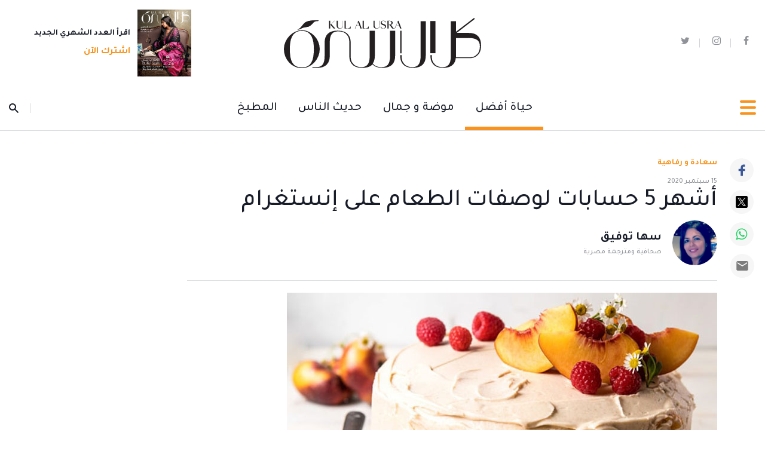

--- FILE ---
content_type: text/html; charset=UTF-8
request_url: https://www.kulalusra.ae/better-life/happiness-and-well-being/2020/09/15/9280971
body_size: 126848
content:
<!DOCTYPE html>
<html itemscope itemtype="http://schema.org/WebPage" lang="ar" xml:lang="ar">
<head>
    

<title> أشهر 5 حسابات لوصفات الطعام على إنستغرام - مجلة كل الأسرة </title>
<link rel="icon" type="image/png" href="https://www.kulalusra.ae/theme_kulalusra/images/favicon.ico"/>

            <meta charset="utf-8">
<meta http-equiv="X-UA-Compatible" content="IE=edge">
<meta name="ROBOTS" content="index,follow">
<meta name="language" content="ar">
<meta name="copyright" content="مجلة كل الأسرة">
<meta name="format-detection" content="telephone=no">

<meta name="viewport" content="width=device-width, initial-scale=1, maximum-scale=1">

                        			<meta name="description" content="halfbakedharvest@ دفع انتشار فيروس 'كورونا' الكثير من النساء - بل حتى الرجال&nbsp; - ممن لم يكن الطبخ يستهويهن يوماً، إلى استخدام أيديهن في طهي الطعام وخَبز الكعك وصُنع الحلويات، وغيرها من أشكال الطبخ الكثيرة..." />
<meta name="keywords" content="أشهر,5,حسابات,لوصفات,الطعام,على,إنستغرام" />
<meta name="Idkeywords" content="0" />
<meta name="pageType" content="article" />
<meta name="url" content="https://www.kulalusra.ae/better-life/happiness-and-well-being/2020/09/15/9280971" />
<meta name="datePublished" content="2020-09-15T07:24:26+04:00" />
<meta name="dateModified" content="1970-01-01T04:00:00+04:00" />
<meta name="author" content="سها توفيق" />
<meta name="inLanguage" content="ar" />
<meta property="fb:app_id" content="1576998565783126" />
<meta property="og:url" content="https://www.kulalusra.ae/better-life/happiness-and-well-being/2020/09/15/9280971" />
<meta property="og:title" content="أشهر 5 حسابات لوصفات الطعام على إنستغرام" />
<meta property="og:description" content="halfbakedharvest@ دفع انتشار فيروس 'كورونا' الكثير من النساء - بل حتى الرجال&nbsp; - ممن لم يكن الطبخ يستهويهن يوماً، إلى استخدام أيديهن في طهي الطعام وخَبز الكعك وصُنع الحلويات، وغيرها من أشكال الطبخ الكثيرة..." />
<meta property="og:type" content="article" />
<meta property="og:locale" content="ar" />
<meta property="og:site_name" content="مجلة كل الأسرة" />
<meta property="article:published_time" content="2020-09-15 07:24:26" />
<meta property="article:author" content="سها توفيق" />
<meta property="article:section" content="حياة أفضل" />
<meta name="twitter:card" content="summary_large_image" />
<meta name="twitter:title" content="أشهر 5 حسابات لوصفات الطعام على إنستغرام" />
<meta name="twitter:description" content="halfbakedharvest@ دفع انتشار فيروس 'كورونا' الكثير من النساء - بل حتى الرجال&nbsp; - ممن لم يكن الطبخ يستهويهن يوماً، إلى استخدام أيديهن في طهي الطعام وخَبز الكعك وصُنع الحلويات، وغيرها من أشكال الطبخ الكثيرة..." />
<meta name="twitter:site" content="@kulalusra" />
<meta property="og:image" content="https://www.kulalusra.ae/uploads/imported_images/media/kau/articles/better-life/happiness-and-well-being/2020/september/listing_9280971.ashx?la=ar" />
<meta name="twitter:image" content="https://www.kulalusra.ae/uploads/imported_images/media/kau/articles/better-life/happiness-and-well-being/2020/september/listing_9280971.ashx?la=ar" />
<meta name="thumbnailUrl" content="https://www.kulalusra.ae/uploads/imported_images/media/kau/articles/better-life/happiness-and-well-being/2020/september/listing_9280971.ashx?la=ar" />
<meta property="og:image:width" content="800" />
<meta property="og:image:height" content="480" />
<meta itemprop="identifier" content="1940" />
<meta itemprop="headline" content="أشهر 5 حسابات لوصفات الطعام على إنستغرام" />
<meta itemprop="pageType" content="article" />
<meta itemprop="articleSection" content="حياة أفضل" />
<meta itemprop="datePublished" content="2020-09-15T07:24:26+04:00" />
<meta itemprop="dateModified" content="1970-01-01T04:00:00+04:00" />
<meta itemprop="url" content="https://www.kulalusra.ae/better-life/happiness-and-well-being/2020/09/15/9280971" />
<meta itemprop="inLanguage" content="ar" />
<meta itemprop="author" content="سها توفيق" />
<meta itemprop="image" content="https://www.kulalusra.ae/uploads/imported_images/media/kau/articles/better-life/happiness-and-well-being/2020/september/listing_9280971.ashx?la=ar" />
<meta itemprop="publisher" content="مجلة كل الأسرة" />


<link href="https://www.kulalusra.ae/better-life/happiness-and-well-being/2020/09/15/9280971" rel="canonical">

<script type="application/ld+json">
    {
            "@context": "https://schema.org",
            "@type": "NewsArticle",
            "dateCreated": "2020-09-15T07:24:26+04:00",
            "datePublished": "2020-09-15T07:24:26+04:00",
            "dateModified": "1970-01-01T04:00:00+04:00",
            "url": "https://www.kulalusra.ae/better-life/happiness-and-well-being/2020/09/15/9280971",
            "headline": "أشهر 5 حسابات لوصفات الطعام على إنستغرام",
            "description": "halfbakedharvest@ دفع انتشار فيروس 'كورونا' الكثير من النساء - بل حتى الرجال&nbsp; - ممن لم يكن الطبخ يستهويهن يوماً، إلى استخدام أيديهن في طهي الطعام وخَبز الكعك وصُنع الحلويات، وغيرها من أشكال الطبخ الكثيرة...",
            "keywords": "أشهر,5,حسابات,لوصفات,الطعام,على,إنستغرام",
            "inLanguage": "ar",
            "mainEntityOfPage":{
              "@type": "WebPage",
              "@id": "https://www.kulalusra.ae/better-life/happiness-and-well-being/2020/09/15/9280971"
            },   
            "thumbnailUrl": "https://www.kulalusra.ae/uploads/imported_images/media/kau/articles/better-life/happiness-and-well-being/2020/september/listing_9280971.ashx?la=ar",
            "image": {
              "@type": "ImageObject",
              "url": "https://www.kulalusra.ae/uploads/imported_images/media/kau/articles/better-life/happiness-and-well-being/2020/september/listing_9280971.ashx?la=ar"
            },
            "genre": "search engine optimization", 
            "author": {
              "@type": "Person",
              "name": "سها توفيق",
              "url":"https://www.kulalusra.ae/author/44/soha-tawfik"
            },
            "publisher": {
              "@type": "Organization",
              "name": "مجلة كل الأسرة",
              "url": "http://www.kulalusra.ae",
              "sameAs": ["https://twitter.com/kulalusra","https://www.instagram.com/kulalusra/","https://www.facebook.com/kulalusramag/"],
              "logo": {
                "@type": "ImageObject",
                "url": "http://www.kulalusra.ae/theme_kulalusra/images/logo.svg",
                "width": "300",
                "height": "77"
              }
            },
            "copyrightHolder": {
              "@type": "Organization",
              "name": "مجلة كل الأسرة",
              "url": "http://www.kulalusra.ae"
            }

        }
</script>
                    
<!-- Global site tag (gtag.js) - Google Analytics -->
<script async src="https://www.googletagmanager.com/gtag/js?id=G-HG6N94W805"></script>
<script>
window.dataLayer = window.dataLayer || [];
function gtag()
{dataLayer.push(arguments);}
gtag('js', new Date());
setTimeout("gtag('event', '15_sec_read', {'Read':'15 sec'})",15000 );
setTimeout("gtag('event', '30_sec_read', {'Read':'30 sec'})",30000 );
gtag('config', 'G-HG6N94W805');
</script>
<script>
  window.googletag = window.googletag || {cmd: []};
  googletag.cmd.push(function() {
	
	var mapping_KAU_IN_AD1 = googletag.sizeMapping().addSize([992, 0], [[970, 250], [970, 90], [728, 90]]).addSize([768, 0], [728, 90]).addSize([320, 0], [[300, 600], [300, 250], [300, 50], [300, 100], [320, 50], [320, 100]]).addSize([0, 0], [300, 50]).build();
    googletag.defineSlot('/22154398542/KAU_IN_AD1', [[728, 90], [320, 100], [300, 50], [300, 100], [300, 250], [970, 250], [300, 600], [970, 90], [320, 50]], 'div-gpt-ad-1654769986823-0').defineSizeMapping(mapping_KAU_IN_AD1).addService(googletag.pubads());
	
	
	var mapping_KAU_IN_FT = googletag.sizeMapping().addSize([992, 0], [[970, 250], [970, 90], [728, 90]]).addSize([768, 0], [728, 90]).addSize([320, 0], [[300, 50], [300, 100], [320, 50], [320, 100]]).addSize([0, 0], [300, 50]).build();
    googletag.defineSlot('/22154398542/KAU_IN_FT', [[300, 50], [300, 100], [728, 90], [970, 250], [320, 50], [970, 90], [320, 100]], 'div-gpt-ad-1654767743305-0').defineSizeMapping(mapping_KAU_IN_FT).addService(googletag.pubads());
	
	
	var mapping_KAU_IN_LB = googletag.sizeMapping().addSize([992, 0], [[970, 250], [970, 90], [728, 90]]).addSize([768, 0], [728, 90]).addSize([320, 0], [[300, 50], [300, 100], [320, 50], [320, 100]]).addSize([0, 0], [300, 50]).build();
    googletag.defineSlot('/22154398542/KAU_IN_LB', [[970, 90], [970, 250], [320, 50], [320, 100], [300, 50], [300, 100], [728, 90]], 'div-gpt-ad-1654767686710-0').defineSizeMapping(mapping_KAU_IN_LB).addService(googletag.pubads());
	
googletag.defineSlot('/22154398542/KAU_IN_1X1_1', [1, 1], 'div-gpt-ad-1654770586097-0').addService(googletag.pubads());
	
    googletag.pubads().enableSingleRequest();
    googletag.pubads().collapseEmptyDivs();
    googletag.enableServices();
  });
</script>


<script type='text/javascript'>
    setTimeout(function () {
        (function () {
            /** CONFIGURATION START **/
            var _sf_async_config = window._sf_async_config = (window._sf_async_config || {});
            _sf_async_config.uid = 67145;
            _sf_async_config.domain = 'kulalusra.ae';
            _sf_async_config.useCanonical = true;
            _sf_async_config.useCanonicalDomain = true;
            _sf_async_config.flickerControl = false;
            _sf_async_config.sections = 'حياة أفضل';
            _sf_async_config.authors = 'سها توفيق';
            /** CONFIGURATION END **/
            function loadChartbeat() {
                var e = document.createElement('script');
                var n = document.getElementsByTagName('script')[0];
                e.type = 'text/javascript';
                e.async = true;
                e.src = '//static.chartbeat.com/js/chartbeat.js';
                n.parentNode.insertBefore(e, n);
            }
            loadChartbeat();
        })();
         var chartbeat_script = document.createElement('script');
        chartbeat_script.type = 'text/javascript';
        chartbeat_script.async = true;
        chartbeat_script.src = '//static.chartbeat.com/js/chartbeat_mab.js';
        document.getElementsByTagName('HEAD').item(0).appendChild(chartbeat_script);
    });

</script>
<script>

    var public_theme = 'https://www.kulalusra.ae/theme_kulalusra/';
    var APP_URL = 'https://www.kulalusra.ae/'

    !function(e,t){"use strict";"object"==typeof module&&"object"==typeof module.exports?module.exports=e.document?t(e,!0):function(e){if(!e.document)throw new Error("jQuery requires a window with a document");return t(e)}:t(e)}("undefined"!=typeof window?window:this,function(C,e){"use strict";var t=[],r=Object.getPrototypeOf,s=t.slice,g=t.flat?function(e){return t.flat.call(e)}:function(e){return t.concat.apply([],e)},u=t.push,i=t.indexOf,n={},o=n.toString,v=n.hasOwnProperty,a=v.toString,l=a.call(Object),y={},m=function(e){return"function"==typeof e&&"number"!=typeof e.nodeType},x=function(e){return null!=e&&e===e.window},E=C.document,c={type:!0,src:!0,nonce:!0,noModule:!0};function b(e,t,n){var r,i,o=(n=n||E).createElement("script");if(o.text=e,t)for(r in c)(i=t[r]||t.getAttribute&&t.getAttribute(r))&&o.setAttribute(r,i);n.head.appendChild(o).parentNode.removeChild(o)}function w(e){return null==e?e+"":"object"==typeof e||"function"==typeof e?n[o.call(e)]||"object":typeof e}var f="3.5.1",S=function(e,t){return new S.fn.init(e,t)};function p(e){var t=!!e&&"length"in e&&e.length,n=w(e);return!m(e)&&!x(e)&&("array"===n||0===t||"number"==typeof t&&0<t&&t-1 in e)}S.fn=S.prototype={jquery:f,constructor:S,length:0,toArray:function(){return s.call(this)},get:function(e){return null==e?s.call(this):e<0?this[e+this.length]:this[e]},pushStack:function(e){var t=S.merge(this.constructor(),e);return t.prevObject=this,t},each:function(e){return S.each(this,e)},map:function(n){return this.pushStack(S.map(this,function(e,t){return n.call(e,t,e)}))},slice:function(){return this.pushStack(s.apply(this,arguments))},first:function(){return this.eq(0)},last:function(){return this.eq(-1)},even:function(){return this.pushStack(S.grep(this,function(e,t){return(t+1)%2}))},odd:function(){return this.pushStack(S.grep(this,function(e,t){return t%2}))},eq:function(e){var t=this.length,n=+e+(e<0?t:0);return this.pushStack(0<=n&&n<t?[this[n]]:[])},end:function(){return this.prevObject||this.constructor()},push:u,sort:t.sort,splice:t.splice},S.extend=S.fn.extend=function(){var e,t,n,r,i,o,a=arguments[0]||{},s=1,u=arguments.length,l=!1;for("boolean"==typeof a&&(l=a,a=arguments[s]||{},s++),"object"==typeof a||m(a)||(a={}),s===u&&(a=this,s--);s<u;s++)if(null!=(e=arguments[s]))for(t in e)r=e[t],"__proto__"!==t&&a!==r&&(l&&r&&(S.isPlainObject(r)||(i=Array.isArray(r)))?(n=a[t],o=i&&!Array.isArray(n)?[]:i||S.isPlainObject(n)?n:{},i=!1,a[t]=S.extend(l,o,r)):void 0!==r&&(a[t]=r));return a},S.extend({expando:"jQuery"+(f+Math.random()).replace(/\D/g,""),isReady:!0,error:function(e){throw new Error(e)},noop:function(){},isPlainObject:function(e){var t,n;return!(!e||"[object Object]"!==o.call(e))&&(!(t=r(e))||"function"==typeof(n=v.call(t,"constructor")&&t.constructor)&&a.call(n)===l)},isEmptyObject:function(e){var t;for(t in e)return!1;return!0},globalEval:function(e,t,n){b(e,{nonce:t&&t.nonce},n)},each:function(e,t){var n,r=0;if(p(e)){for(n=e.length;r<n;r++)if(!1===t.call(e[r],r,e[r]))break}else for(r in e)if(!1===t.call(e[r],r,e[r]))break;return e},makeArray:function(e,t){var n=t||[];return null!=e&&(p(Object(e))?S.merge(n,"string"==typeof e?[e]:e):u.call(n,e)),n},inArray:function(e,t,n){return null==t?-1:i.call(t,e,n)},merge:function(e,t){for(var n=+t.length,r=0,i=e.length;r<n;r++)e[i++]=t[r];return e.length=i,e},grep:function(e,t,n){for(var r=[],i=0,o=e.length,a=!n;i<o;i++)!t(e[i],i)!==a&&r.push(e[i]);return r},map:function(e,t,n){var r,i,o=0,a=[];if(p(e))for(r=e.length;o<r;o++)null!=(i=t(e[o],o,n))&&a.push(i);else for(o in e)null!=(i=t(e[o],o,n))&&a.push(i);return g(a)},guid:1,support:y}),"function"==typeof Symbol&&(S.fn[Symbol.iterator]=t[Symbol.iterator]),S.each("Boolean Number String Function Array Date RegExp Object Error Symbol".split(" "),function(e,t){n["[object "+t+"]"]=t.toLowerCase()});var d=function(n){var e,d,b,o,i,h,f,g,w,u,l,T,C,a,E,v,s,c,y,S="sizzle"+1*new Date,p=n.document,k=0,r=0,m=ue(),x=ue(),A=ue(),N=ue(),D=function(e,t){return e===t&&(l=!0),0},j={}.hasOwnProperty,t=[],q=t.pop,L=t.push,H=t.push,O=t.slice,P=function(e,t){for(var n=0,r=e.length;n<r;n++)if(e[n]===t)return n;return-1},R="checked|selected|async|autofocus|autoplay|controls|defer|disabled|hidden|ismap|loop|multiple|open|readonly|required|scoped",M="[\\x20\\t\\r\\n\\f]",I="(?:\\\\[\\da-fA-F]{1,6}"+M+"?|\\\\[^\\r\\n\\f]|[\\w-]|[^\0-\\x7f])+",W="\\["+M+"*("+I+")(?:"+M+"*([*^$|!~]?=)"+M+"*(?:'((?:\\\\.|[^\\\\'])*)'|\"((?:\\\\.|[^\\\\\"])*)\"|("+I+"))|)"+M+"*\\]",F=":("+I+")(?:\\((('((?:\\\\.|[^\\\\'])*)'|\"((?:\\\\.|[^\\\\\"])*)\")|((?:\\\\.|[^\\\\()[\\]]|"+W+")*)|.*)\\)|)",B=new RegExp(M+"+","g"),$=new RegExp("^"+M+"+|((?:^|[^\\\\])(?:\\\\.)*)"+M+"+$","g"),_=new RegExp("^"+M+"*,"+M+"*"),z=new RegExp("^"+M+"*([>+~]|"+M+")"+M+"*"),U=new RegExp(M+"|>"),X=new RegExp(F),V=new RegExp("^"+I+"$"),G={ID:new RegExp("^#("+I+")"),CLASS:new RegExp("^\\.("+I+")"),TAG:new RegExp("^("+I+"|[*])"),ATTR:new RegExp("^"+W),PSEUDO:new RegExp("^"+F),CHILD:new RegExp("^:(only|first|last|nth|nth-last)-(child|of-type)(?:\\("+M+"*(even|odd|(([+-]|)(\\d*)n|)"+M+"*(?:([+-]|)"+M+"*(\\d+)|))"+M+"*\\)|)","i"),bool:new RegExp("^(?:"+R+")$","i"),needsContext:new RegExp("^"+M+"*[>+~]|:(even|odd|eq|gt|lt|nth|first|last)(?:\\("+M+"*((?:-\\d)?\\d*)"+M+"*\\)|)(?=[^-]|$)","i")},Y=/HTML$/i,Q=/^(?:input|select|textarea|button)$/i,J=/^h\d$/i,K=/^[^{]+\{\s*\[native \w/,Z=/^(?:#([\w-]+)|(\w+)|\.([\w-]+))$/,ee=/[+~]/,te=new RegExp("\\\\[\\da-fA-F]{1,6}"+M+"?|\\\\([^\\r\\n\\f])","g"),ne=function(e,t){var n="0x"+e.slice(1)-65536;return t||(n<0?String.fromCharCode(n+65536):String.fromCharCode(n>>10|55296,1023&n|56320))},re=/([\0-\x1f\x7f]|^-?\d)|^-$|[^\0-\x1f\x7f-\uFFFF\w-]/g,ie=function(e,t){return t?"\0"===e?"�":e.slice(0,-1)+"\\"+e.charCodeAt(e.length-1).toString(16)+" ":"\\"+e},oe=function(){T()},ae=be(function(e){return!0===e.disabled&&"fieldset"===e.nodeName.toLowerCase()},{dir:"parentNode",next:"legend"});try{H.apply(t=O.call(p.childNodes),p.childNodes),t[p.childNodes.length].nodeType}catch(e){H={apply:t.length?function(e,t){L.apply(e,O.call(t))}:function(e,t){var n=e.length,r=0;while(e[n++]=t[r++]);e.length=n-1}}}function se(t,e,n,r){var i,o,a,s,u,l,c,f=e&&e.ownerDocument,p=e?e.nodeType:9;if(n=n||[],"string"!=typeof t||!t||1!==p&&9!==p&&11!==p)return n;if(!r&&(T(e),e=e||C,E)){if(11!==p&&(u=Z.exec(t)))if(i=u[1]){if(9===p){if(!(a=e.getElementById(i)))return n;if(a.id===i)return n.push(a),n}else if(f&&(a=f.getElementById(i))&&y(e,a)&&a.id===i)return n.push(a),n}else{if(u[2])return H.apply(n,e.getElementsByTagName(t)),n;if((i=u[3])&&d.getElementsByClassName&&e.getElementsByClassName)return H.apply(n,e.getElementsByClassName(i)),n}if(d.qsa&&!N[t+" "]&&(!v||!v.test(t))&&(1!==p||"object"!==e.nodeName.toLowerCase())){if(c=t,f=e,1===p&&(U.test(t)||z.test(t))){(f=ee.test(t)&&ye(e.parentNode)||e)===e&&d.scope||((s=e.getAttribute("id"))?s=s.replace(re,ie):e.setAttribute("id",s=S)),o=(l=h(t)).length;while(o--)l[o]=(s?"#"+s:":scope")+" "+xe(l[o]);c=l.join(",")}try{return H.apply(n,f.querySelectorAll(c)),n}catch(e){N(t,!0)}finally{s===S&&e.removeAttribute("id")}}}return g(t.replace($,"$1"),e,n,r)}function ue(){var r=[];return function e(t,n){return r.push(t+" ")>b.cacheLength&&delete e[r.shift()],e[t+" "]=n}}function le(e){return e[S]=!0,e}function ce(e){var t=C.createElement("fieldset");try{return!!e(t)}catch(e){return!1}finally{t.parentNode&&t.parentNode.removeChild(t),t=null}}function fe(e,t){var n=e.split("|"),r=n.length;while(r--)b.attrHandle[n[r]]=t}function pe(e,t){var n=t&&e,r=n&&1===e.nodeType&&1===t.nodeType&&e.sourceIndex-t.sourceIndex;if(r)return r;if(n)while(n=n.nextSibling)if(n===t)return-1;return e?1:-1}function de(t){return function(e){return"input"===e.nodeName.toLowerCase()&&e.type===t}}function he(n){return function(e){var t=e.nodeName.toLowerCase();return("input"===t||"button"===t)&&e.type===n}}function ge(t){return function(e){return"form"in e?e.parentNode&&!1===e.disabled?"label"in e?"label"in e.parentNode?e.parentNode.disabled===t:e.disabled===t:e.isDisabled===t||e.isDisabled!==!t&&ae(e)===t:e.disabled===t:"label"in e&&e.disabled===t}}function ve(a){return le(function(o){return o=+o,le(function(e,t){var n,r=a([],e.length,o),i=r.length;while(i--)e[n=r[i]]&&(e[n]=!(t[n]=e[n]))})})}function ye(e){return e&&"undefined"!=typeof e.getElementsByTagName&&e}for(e in d=se.support={},i=se.isXML=function(e){var t=e.namespaceURI,n=(e.ownerDocument||e).documentElement;return!Y.test(t||n&&n.nodeName||"HTML")},T=se.setDocument=function(e){var t,n,r=e?e.ownerDocument||e:p;return r!=C&&9===r.nodeType&&r.documentElement&&(a=(C=r).documentElement,E=!i(C),p!=C&&(n=C.defaultView)&&n.top!==n&&(n.addEventListener?n.addEventListener("unload",oe,!1):n.attachEvent&&n.attachEvent("onunload",oe)),d.scope=ce(function(e){return a.appendChild(e).appendChild(C.createElement("div")),"undefined"!=typeof e.querySelectorAll&&!e.querySelectorAll(":scope fieldset div").length}),d.attributes=ce(function(e){return e.className="i",!e.getAttribute("className")}),d.getElementsByTagName=ce(function(e){return e.appendChild(C.createComment("")),!e.getElementsByTagName("*").length}),d.getElementsByClassName=K.test(C.getElementsByClassName),d.getById=ce(function(e){return a.appendChild(e).id=S,!C.getElementsByName||!C.getElementsByName(S).length}),d.getById?(b.filter.ID=function(e){var t=e.replace(te,ne);return function(e){return e.getAttribute("id")===t}},b.find.ID=function(e,t){if("undefined"!=typeof t.getElementById&&E){var n=t.getElementById(e);return n?[n]:[]}}):(b.filter.ID=function(e){var n=e.replace(te,ne);return function(e){var t="undefined"!=typeof e.getAttributeNode&&e.getAttributeNode("id");return t&&t.value===n}},b.find.ID=function(e,t){if("undefined"!=typeof t.getElementById&&E){var n,r,i,o=t.getElementById(e);if(o){if((n=o.getAttributeNode("id"))&&n.value===e)return[o];i=t.getElementsByName(e),r=0;while(o=i[r++])if((n=o.getAttributeNode("id"))&&n.value===e)return[o]}return[]}}),b.find.TAG=d.getElementsByTagName?function(e,t){return"undefined"!=typeof t.getElementsByTagName?t.getElementsByTagName(e):d.qsa?t.querySelectorAll(e):void 0}:function(e,t){var n,r=[],i=0,o=t.getElementsByTagName(e);if("*"===e){while(n=o[i++])1===n.nodeType&&r.push(n);return r}return o},b.find.CLASS=d.getElementsByClassName&&function(e,t){if("undefined"!=typeof t.getElementsByClassName&&E)return t.getElementsByClassName(e)},s=[],v=[],(d.qsa=K.test(C.querySelectorAll))&&(ce(function(e){var t;a.appendChild(e).innerHTML="<a id='"+S+"'></a><select id='"+S+"-\r\\' msallowcapture=''><option selected=''></option></select>",e.querySelectorAll("[msallowcapture^='']").length&&v.push("[*^$]="+M+"*(?:''|\"\")"),e.querySelectorAll("[selected]").length||v.push("\\["+M+"*(?:value|"+R+")"),e.querySelectorAll("[id~="+S+"-]").length||v.push("~="),(t=C.createElement("input")).setAttribute("name",""),e.appendChild(t),e.querySelectorAll("[name='']").length||v.push("\\["+M+"*name"+M+"*="+M+"*(?:''|\"\")"),e.querySelectorAll(":checked").length||v.push(":checked"),e.querySelectorAll("a#"+S+"+*").length||v.push(".#.+[+~]"),e.querySelectorAll("\\\f"),v.push("[\\r\\n\\f]")}),ce(function(e){e.innerHTML="<a href='' disabled='disabled'></a><select disabled='disabled'><option/></select>";var t=C.createElement("input");t.setAttribute("type","hidden"),e.appendChild(t).setAttribute("name","D"),e.querySelectorAll("[name=d]").length&&v.push("name"+M+"*[*^$|!~]?="),2!==e.querySelectorAll(":enabled").length&&v.push(":enabled",":disabled"),a.appendChild(e).disabled=!0,2!==e.querySelectorAll(":disabled").length&&v.push(":enabled",":disabled"),e.querySelectorAll("*,:x"),v.push(",.*:")})),(d.matchesSelector=K.test(c=a.matches||a.webkitMatchesSelector||a.mozMatchesSelector||a.oMatchesSelector||a.msMatchesSelector))&&ce(function(e){d.disconnectedMatch=c.call(e,"*"),c.call(e,"[s!='']:x"),s.push("!=",F)}),v=v.length&&new RegExp(v.join("|")),s=s.length&&new RegExp(s.join("|")),t=K.test(a.compareDocumentPosition),y=t||K.test(a.contains)?function(e,t){var n=9===e.nodeType?e.documentElement:e,r=t&&t.parentNode;return e===r||!(!r||1!==r.nodeType||!(n.contains?n.contains(r):e.compareDocumentPosition&&16&e.compareDocumentPosition(r)))}:function(e,t){if(t)while(t=t.parentNode)if(t===e)return!0;return!1},D=t?function(e,t){if(e===t)return l=!0,0;var n=!e.compareDocumentPosition-!t.compareDocumentPosition;return n||(1&(n=(e.ownerDocument||e)==(t.ownerDocument||t)?e.compareDocumentPosition(t):1)||!d.sortDetached&&t.compareDocumentPosition(e)===n?e==C||e.ownerDocument==p&&y(p,e)?-1:t==C||t.ownerDocument==p&&y(p,t)?1:u?P(u,e)-P(u,t):0:4&n?-1:1)}:function(e,t){if(e===t)return l=!0,0;var n,r=0,i=e.parentNode,o=t.parentNode,a=[e],s=[t];if(!i||!o)return e==C?-1:t==C?1:i?-1:o?1:u?P(u,e)-P(u,t):0;if(i===o)return pe(e,t);n=e;while(n=n.parentNode)a.unshift(n);n=t;while(n=n.parentNode)s.unshift(n);while(a[r]===s[r])r++;return r?pe(a[r],s[r]):a[r]==p?-1:s[r]==p?1:0}),C},se.matches=function(e,t){return se(e,null,null,t)},se.matchesSelector=function(e,t){if(T(e),d.matchesSelector&&E&&!N[t+" "]&&(!s||!s.test(t))&&(!v||!v.test(t)))try{var n=c.call(e,t);if(n||d.disconnectedMatch||e.document&&11!==e.document.nodeType)return n}catch(e){N(t,!0)}return 0<se(t,C,null,[e]).length},se.contains=function(e,t){return(e.ownerDocument||e)!=C&&T(e),y(e,t)},se.attr=function(e,t){(e.ownerDocument||e)!=C&&T(e);var n=b.attrHandle[t.toLowerCase()],r=n&&j.call(b.attrHandle,t.toLowerCase())?n(e,t,!E):void 0;return void 0!==r?r:d.attributes||!E?e.getAttribute(t):(r=e.getAttributeNode(t))&&r.specified?r.value:null},se.escape=function(e){return(e+"").replace(re,ie)},se.error=function(e){throw new Error("Syntax error, unrecognized expression: "+e)},se.uniqueSort=function(e){var t,n=[],r=0,i=0;if(l=!d.detectDuplicates,u=!d.sortStable&&e.slice(0),e.sort(D),l){while(t=e[i++])t===e[i]&&(r=n.push(i));while(r--)e.splice(n[r],1)}return u=null,e},o=se.getText=function(e){var t,n="",r=0,i=e.nodeType;if(i){if(1===i||9===i||11===i){if("string"==typeof e.textContent)return e.textContent;for(e=e.firstChild;e;e=e.nextSibling)n+=o(e)}else if(3===i||4===i)return e.nodeValue}else while(t=e[r++])n+=o(t);return n},(b=se.selectors={cacheLength:50,createPseudo:le,match:G,attrHandle:{},find:{},relative:{">":{dir:"parentNode",first:!0}," ":{dir:"parentNode"},"+":{dir:"previousSibling",first:!0},"~":{dir:"previousSibling"}},preFilter:{ATTR:function(e){return e[1]=e[1].replace(te,ne),e[3]=(e[3]||e[4]||e[5]||"").replace(te,ne),"~="===e[2]&&(e[3]=" "+e[3]+" "),e.slice(0,4)},CHILD:function(e){return e[1]=e[1].toLowerCase(),"nth"===e[1].slice(0,3)?(e[3]||se.error(e[0]),e[4]=+(e[4]?e[5]+(e[6]||1):2*("even"===e[3]||"odd"===e[3])),e[5]=+(e[7]+e[8]||"odd"===e[3])):e[3]&&se.error(e[0]),e},PSEUDO:function(e){var t,n=!e[6]&&e[2];return G.CHILD.test(e[0])?null:(e[3]?e[2]=e[4]||e[5]||"":n&&X.test(n)&&(t=h(n,!0))&&(t=n.indexOf(")",n.length-t)-n.length)&&(e[0]=e[0].slice(0,t),e[2]=n.slice(0,t)),e.slice(0,3))}},filter:{TAG:function(e){var t=e.replace(te,ne).toLowerCase();return"*"===e?function(){return!0}:function(e){return e.nodeName&&e.nodeName.toLowerCase()===t}},CLASS:function(e){var t=m[e+" "];return t||(t=new RegExp("(^|"+M+")"+e+"("+M+"|$)"))&&m(e,function(e){return t.test("string"==typeof e.className&&e.className||"undefined"!=typeof e.getAttribute&&e.getAttribute("class")||"")})},ATTR:function(n,r,i){return function(e){var t=se.attr(e,n);return null==t?"!="===r:!r||(t+="","="===r?t===i:"!="===r?t!==i:"^="===r?i&&0===t.indexOf(i):"*="===r?i&&-1<t.indexOf(i):"$="===r?i&&t.slice(-i.length)===i:"~="===r?-1<(" "+t.replace(B," ")+" ").indexOf(i):"|="===r&&(t===i||t.slice(0,i.length+1)===i+"-"))}},CHILD:function(h,e,t,g,v){var y="nth"!==h.slice(0,3),m="last"!==h.slice(-4),x="of-type"===e;return 1===g&&0===v?function(e){return!!e.parentNode}:function(e,t,n){var r,i,o,a,s,u,l=y!==m?"nextSibling":"previousSibling",c=e.parentNode,f=x&&e.nodeName.toLowerCase(),p=!n&&!x,d=!1;if(c){if(y){while(l){a=e;while(a=a[l])if(x?a.nodeName.toLowerCase()===f:1===a.nodeType)return!1;u=l="only"===h&&!u&&"nextSibling"}return!0}if(u=[m?c.firstChild:c.lastChild],m&&p){d=(s=(r=(i=(o=(a=c)[S]||(a[S]={}))[a.uniqueID]||(o[a.uniqueID]={}))[h]||[])[0]===k&&r[1])&&r[2],a=s&&c.childNodes[s];while(a=++s&&a&&a[l]||(d=s=0)||u.pop())if(1===a.nodeType&&++d&&a===e){i[h]=[k,s,d];break}}else if(p&&(d=s=(r=(i=(o=(a=e)[S]||(a[S]={}))[a.uniqueID]||(o[a.uniqueID]={}))[h]||[])[0]===k&&r[1]),!1===d)while(a=++s&&a&&a[l]||(d=s=0)||u.pop())if((x?a.nodeName.toLowerCase()===f:1===a.nodeType)&&++d&&(p&&((i=(o=a[S]||(a[S]={}))[a.uniqueID]||(o[a.uniqueID]={}))[h]=[k,d]),a===e))break;return(d-=v)===g||d%g==0&&0<=d/g}}},PSEUDO:function(e,o){var t,a=b.pseudos[e]||b.setFilters[e.toLowerCase()]||se.error("unsupported pseudo: "+e);return a[S]?a(o):1<a.length?(t=[e,e,"",o],b.setFilters.hasOwnProperty(e.toLowerCase())?le(function(e,t){var n,r=a(e,o),i=r.length;while(i--)e[n=P(e,r[i])]=!(t[n]=r[i])}):function(e){return a(e,0,t)}):a}},pseudos:{not:le(function(e){var r=[],i=[],s=f(e.replace($,"$1"));return s[S]?le(function(e,t,n,r){var i,o=s(e,null,r,[]),a=e.length;while(a--)(i=o[a])&&(e[a]=!(t[a]=i))}):function(e,t,n){return r[0]=e,s(r,null,n,i),r[0]=null,!i.pop()}}),has:le(function(t){return function(e){return 0<se(t,e).length}}),contains:le(function(t){return t=t.replace(te,ne),function(e){return-1<(e.textContent||o(e)).indexOf(t)}}),lang:le(function(n){return V.test(n||"")||se.error("unsupported lang: "+n),n=n.replace(te,ne).toLowerCase(),function(e){var t;do{if(t=E?e.lang:e.getAttribute("xml:lang")||e.getAttribute("lang"))return(t=t.toLowerCase())===n||0===t.indexOf(n+"-")}while((e=e.parentNode)&&1===e.nodeType);return!1}}),target:function(e){var t=n.location&&n.location.hash;return t&&t.slice(1)===e.id},root:function(e){return e===a},focus:function(e){return e===C.activeElement&&(!C.hasFocus||C.hasFocus())&&!!(e.type||e.href||~e.tabIndex)},enabled:ge(!1),disabled:ge(!0),checked:function(e){var t=e.nodeName.toLowerCase();return"input"===t&&!!e.checked||"option"===t&&!!e.selected},selected:function(e){return e.parentNode&&e.parentNode.selectedIndex,!0===e.selected},empty:function(e){for(e=e.firstChild;e;e=e.nextSibling)if(e.nodeType<6)return!1;return!0},parent:function(e){return!b.pseudos.empty(e)},header:function(e){return J.test(e.nodeName)},input:function(e){return Q.test(e.nodeName)},button:function(e){var t=e.nodeName.toLowerCase();return"input"===t&&"button"===e.type||"button"===t},text:function(e){var t;return"input"===e.nodeName.toLowerCase()&&"text"===e.type&&(null==(t=e.getAttribute("type"))||"text"===t.toLowerCase())},first:ve(function(){return[0]}),last:ve(function(e,t){return[t-1]}),eq:ve(function(e,t,n){return[n<0?n+t:n]}),even:ve(function(e,t){for(var n=0;n<t;n+=2)e.push(n);return e}),odd:ve(function(e,t){for(var n=1;n<t;n+=2)e.push(n);return e}),lt:ve(function(e,t,n){for(var r=n<0?n+t:t<n?t:n;0<=--r;)e.push(r);return e}),gt:ve(function(e,t,n){for(var r=n<0?n+t:n;++r<t;)e.push(r);return e})}}).pseudos.nth=b.pseudos.eq,{radio:!0,checkbox:!0,file:!0,password:!0,image:!0})b.pseudos[e]=de(e);for(e in{submit:!0,reset:!0})b.pseudos[e]=he(e);function me(){}function xe(e){for(var t=0,n=e.length,r="";t<n;t++)r+=e[t].value;return r}function be(s,e,t){var u=e.dir,l=e.next,c=l||u,f=t&&"parentNode"===c,p=r++;return e.first?function(e,t,n){while(e=e[u])if(1===e.nodeType||f)return s(e,t,n);return!1}:function(e,t,n){var r,i,o,a=[k,p];if(n){while(e=e[u])if((1===e.nodeType||f)&&s(e,t,n))return!0}else while(e=e[u])if(1===e.nodeType||f)if(i=(o=e[S]||(e[S]={}))[e.uniqueID]||(o[e.uniqueID]={}),l&&l===e.nodeName.toLowerCase())e=e[u]||e;else{if((r=i[c])&&r[0]===k&&r[1]===p)return a[2]=r[2];if((i[c]=a)[2]=s(e,t,n))return!0}return!1}}function we(i){return 1<i.length?function(e,t,n){var r=i.length;while(r--)if(!i[r](e,t,n))return!1;return!0}:i[0]}function Te(e,t,n,r,i){for(var o,a=[],s=0,u=e.length,l=null!=t;s<u;s++)(o=e[s])&&(n&&!n(o,r,i)||(a.push(o),l&&t.push(s)));return a}function Ce(d,h,g,v,y,e){return v&&!v[S]&&(v=Ce(v)),y&&!y[S]&&(y=Ce(y,e)),le(function(e,t,n,r){var i,o,a,s=[],u=[],l=t.length,c=e||function(e,t,n){for(var r=0,i=t.length;r<i;r++)se(e,t[r],n);return n}(h||"*",n.nodeType?[n]:n,[]),f=!d||!e&&h?c:Te(c,s,d,n,r),p=g?y||(e?d:l||v)?[]:t:f;if(g&&g(f,p,n,r),v){i=Te(p,u),v(i,[],n,r),o=i.length;while(o--)(a=i[o])&&(p[u[o]]=!(f[u[o]]=a))}if(e){if(y||d){if(y){i=[],o=p.length;while(o--)(a=p[o])&&i.push(f[o]=a);y(null,p=[],i,r)}o=p.length;while(o--)(a=p[o])&&-1<(i=y?P(e,a):s[o])&&(e[i]=!(t[i]=a))}}else p=Te(p===t?p.splice(l,p.length):p),y?y(null,t,p,r):H.apply(t,p)})}function Ee(e){for(var i,t,n,r=e.length,o=b.relative[e[0].type],a=o||b.relative[" "],s=o?1:0,u=be(function(e){return e===i},a,!0),l=be(function(e){return-1<P(i,e)},a,!0),c=[function(e,t,n){var r=!o&&(n||t!==w)||((i=t).nodeType?u(e,t,n):l(e,t,n));return i=null,r}];s<r;s++)if(t=b.relative[e[s].type])c=[be(we(c),t)];else{if((t=b.filter[e[s].type].apply(null,e[s].matches))[S]){for(n=++s;n<r;n++)if(b.relative[e[n].type])break;return Ce(1<s&&we(c),1<s&&xe(e.slice(0,s-1).concat({value:" "===e[s-2].type?"*":""})).replace($,"$1"),t,s<n&&Ee(e.slice(s,n)),n<r&&Ee(e=e.slice(n)),n<r&&xe(e))}c.push(t)}return we(c)}return me.prototype=b.filters=b.pseudos,b.setFilters=new me,h=se.tokenize=function(e,t){var n,r,i,o,a,s,u,l=x[e+" "];if(l)return t?0:l.slice(0);a=e,s=[],u=b.preFilter;while(a){for(o in n&&!(r=_.exec(a))||(r&&(a=a.slice(r[0].length)||a),s.push(i=[])),n=!1,(r=z.exec(a))&&(n=r.shift(),i.push({value:n,type:r[0].replace($," ")}),a=a.slice(n.length)),b.filter)!(r=G[o].exec(a))||u[o]&&!(r=u[o](r))||(n=r.shift(),i.push({value:n,type:o,matches:r}),a=a.slice(n.length));if(!n)break}return t?a.length:a?se.error(e):x(e,s).slice(0)},f=se.compile=function(e,t){var n,v,y,m,x,r,i=[],o=[],a=A[e+" "];if(!a){t||(t=h(e)),n=t.length;while(n--)(a=Ee(t[n]))[S]?i.push(a):o.push(a);(a=A(e,(v=o,m=0<(y=i).length,x=0<v.length,r=function(e,t,n,r,i){var o,a,s,u=0,l="0",c=e&&[],f=[],p=w,d=e||x&&b.find.TAG("*",i),h=k+=null==p?1:Math.random()||.1,g=d.length;for(i&&(w=t==C||t||i);l!==g&&null!=(o=d[l]);l++){if(x&&o){a=0,t||o.ownerDocument==C||(T(o),n=!E);while(s=v[a++])if(s(o,t||C,n)){r.push(o);break}i&&(k=h)}m&&((o=!s&&o)&&u--,e&&c.push(o))}if(u+=l,m&&l!==u){a=0;while(s=y[a++])s(c,f,t,n);if(e){if(0<u)while(l--)c[l]||f[l]||(f[l]=q.call(r));f=Te(f)}H.apply(r,f),i&&!e&&0<f.length&&1<u+y.length&&se.uniqueSort(r)}return i&&(k=h,w=p),c},m?le(r):r))).selector=e}return a},g=se.select=function(e,t,n,r){var i,o,a,s,u,l="function"==typeof e&&e,c=!r&&h(e=l.selector||e);if(n=n||[],1===c.length){if(2<(o=c[0]=c[0].slice(0)).length&&"ID"===(a=o[0]).type&&9===t.nodeType&&E&&b.relative[o[1].type]){if(!(t=(b.find.ID(a.matches[0].replace(te,ne),t)||[])[0]))return n;l&&(t=t.parentNode),e=e.slice(o.shift().value.length)}i=G.needsContext.test(e)?0:o.length;while(i--){if(a=o[i],b.relative[s=a.type])break;if((u=b.find[s])&&(r=u(a.matches[0].replace(te,ne),ee.test(o[0].type)&&ye(t.parentNode)||t))){if(o.splice(i,1),!(e=r.length&&xe(o)))return H.apply(n,r),n;break}}}return(l||f(e,c))(r,t,!E,n,!t||ee.test(e)&&ye(t.parentNode)||t),n},d.sortStable=S.split("").sort(D).join("")===S,d.detectDuplicates=!!l,T(),d.sortDetached=ce(function(e){return 1&e.compareDocumentPosition(C.createElement("fieldset"))}),ce(function(e){return e.innerHTML="<a href='#'></a>","#"===e.firstChild.getAttribute("href")})||fe("type|href|height|width",function(e,t,n){if(!n)return e.getAttribute(t,"type"===t.toLowerCase()?1:2)}),d.attributes&&ce(function(e){return e.innerHTML="<input/>",e.firstChild.setAttribute("value",""),""===e.firstChild.getAttribute("value")})||fe("value",function(e,t,n){if(!n&&"input"===e.nodeName.toLowerCase())return e.defaultValue}),ce(function(e){return null==e.getAttribute("disabled")})||fe(R,function(e,t,n){var r;if(!n)return!0===e[t]?t.toLowerCase():(r=e.getAttributeNode(t))&&r.specified?r.value:null}),se}(C);S.find=d,S.expr=d.selectors,S.expr[":"]=S.expr.pseudos,S.uniqueSort=S.unique=d.uniqueSort,S.text=d.getText,S.isXMLDoc=d.isXML,S.contains=d.contains,S.escapeSelector=d.escape;var h=function(e,t,n){var r=[],i=void 0!==n;while((e=e[t])&&9!==e.nodeType)if(1===e.nodeType){if(i&&S(e).is(n))break;r.push(e)}return r},T=function(e,t){for(var n=[];e;e=e.nextSibling)1===e.nodeType&&e!==t&&n.push(e);return n},k=S.expr.match.needsContext;function A(e,t){return e.nodeName&&e.nodeName.toLowerCase()===t.toLowerCase()}var N=/^<([a-z][^\/\0>:\x20\t\r\n\f]*)[\x20\t\r\n\f]*\/?>(?:<\/\1>|)$/i;function D(e,n,r){return m(n)?S.grep(e,function(e,t){return!!n.call(e,t,e)!==r}):n.nodeType?S.grep(e,function(e){return e===n!==r}):"string"!=typeof n?S.grep(e,function(e){return-1<i.call(n,e)!==r}):S.filter(n,e,r)}S.filter=function(e,t,n){var r=t[0];return n&&(e=":not("+e+")"),1===t.length&&1===r.nodeType?S.find.matchesSelector(r,e)?[r]:[]:S.find.matches(e,S.grep(t,function(e){return 1===e.nodeType}))},S.fn.extend({find:function(e){var t,n,r=this.length,i=this;if("string"!=typeof e)return this.pushStack(S(e).filter(function(){for(t=0;t<r;t++)if(S.contains(i[t],this))return!0}));for(n=this.pushStack([]),t=0;t<r;t++)S.find(e,i[t],n);return 1<r?S.uniqueSort(n):n},filter:function(e){return this.pushStack(D(this,e||[],!1))},not:function(e){return this.pushStack(D(this,e||[],!0))},is:function(e){return!!D(this,"string"==typeof e&&k.test(e)?S(e):e||[],!1).length}});var j,q=/^(?:\s*(<[\w\W]+>)[^>]*|#([\w-]+))$/;(S.fn.init=function(e,t,n){var r,i;if(!e)return this;if(n=n||j,"string"==typeof e){if(!(r="<"===e[0]&&">"===e[e.length-1]&&3<=e.length?[null,e,null]:q.exec(e))||!r[1]&&t)return!t||t.jquery?(t||n).find(e):this.constructor(t).find(e);if(r[1]){if(t=t instanceof S?t[0]:t,S.merge(this,S.parseHTML(r[1],t&&t.nodeType?t.ownerDocument||t:E,!0)),N.test(r[1])&&S.isPlainObject(t))for(r in t)m(this[r])?this[r](t[r]):this.attr(r,t[r]);return this}return(i=E.getElementById(r[2]))&&(this[0]=i,this.length=1),this}return e.nodeType?(this[0]=e,this.length=1,this):m(e)?void 0!==n.ready?n.ready(e):e(S):S.makeArray(e,this)}).prototype=S.fn,j=S(E);var L=/^(?:parents|prev(?:Until|All))/,H={children:!0,contents:!0,next:!0,prev:!0};function O(e,t){while((e=e[t])&&1!==e.nodeType);return e}S.fn.extend({has:function(e){var t=S(e,this),n=t.length;return this.filter(function(){for(var e=0;e<n;e++)if(S.contains(this,t[e]))return!0})},closest:function(e,t){var n,r=0,i=this.length,o=[],a="string"!=typeof e&&S(e);if(!k.test(e))for(;r<i;r++)for(n=this[r];n&&n!==t;n=n.parentNode)if(n.nodeType<11&&(a?-1<a.index(n):1===n.nodeType&&S.find.matchesSelector(n,e))){o.push(n);break}return this.pushStack(1<o.length?S.uniqueSort(o):o)},index:function(e){return e?"string"==typeof e?i.call(S(e),this[0]):i.call(this,e.jquery?e[0]:e):this[0]&&this[0].parentNode?this.first().prevAll().length:-1},add:function(e,t){return this.pushStack(S.uniqueSort(S.merge(this.get(),S(e,t))))},addBack:function(e){return this.add(null==e?this.prevObject:this.prevObject.filter(e))}}),S.each({parent:function(e){var t=e.parentNode;return t&&11!==t.nodeType?t:null},parents:function(e){return h(e,"parentNode")},parentsUntil:function(e,t,n){return h(e,"parentNode",n)},next:function(e){return O(e,"nextSibling")},prev:function(e){return O(e,"previousSibling")},nextAll:function(e){return h(e,"nextSibling")},prevAll:function(e){return h(e,"previousSibling")},nextUntil:function(e,t,n){return h(e,"nextSibling",n)},prevUntil:function(e,t,n){return h(e,"previousSibling",n)},siblings:function(e){return T((e.parentNode||{}).firstChild,e)},children:function(e){return T(e.firstChild)},contents:function(e){return null!=e.contentDocument&&r(e.contentDocument)?e.contentDocument:(A(e,"template")&&(e=e.content||e),S.merge([],e.childNodes))}},function(r,i){S.fn[r]=function(e,t){var n=S.map(this,i,e);return"Until"!==r.slice(-5)&&(t=e),t&&"string"==typeof t&&(n=S.filter(t,n)),1<this.length&&(H[r]||S.uniqueSort(n),L.test(r)&&n.reverse()),this.pushStack(n)}});var P=/[^\x20\t\r\n\f]+/g;function R(e){return e}function M(e){throw e}function I(e,t,n,r){var i;try{e&&m(i=e.promise)?i.call(e).done(t).fail(n):e&&m(i=e.then)?i.call(e,t,n):t.apply(void 0,[e].slice(r))}catch(e){n.apply(void 0,[e])}}S.Callbacks=function(r){var e,n;r="string"==typeof r?(e=r,n={},S.each(e.match(P)||[],function(e,t){n[t]=!0}),n):S.extend({},r);var i,t,o,a,s=[],u=[],l=-1,c=function(){for(a=a||r.once,o=i=!0;u.length;l=-1){t=u.shift();while(++l<s.length)!1===s[l].apply(t[0],t[1])&&r.stopOnFalse&&(l=s.length,t=!1)}r.memory||(t=!1),i=!1,a&&(s=t?[]:"")},f={add:function(){return s&&(t&&!i&&(l=s.length-1,u.push(t)),function n(e){S.each(e,function(e,t){m(t)?r.unique&&f.has(t)||s.push(t):t&&t.length&&"string"!==w(t)&&n(t)})}(arguments),t&&!i&&c()),this},remove:function(){return S.each(arguments,function(e,t){var n;while(-1<(n=S.inArray(t,s,n)))s.splice(n,1),n<=l&&l--}),this},has:function(e){return e?-1<S.inArray(e,s):0<s.length},empty:function(){return s&&(s=[]),this},disable:function(){return a=u=[],s=t="",this},disabled:function(){return!s},lock:function(){return a=u=[],t||i||(s=t=""),this},locked:function(){return!!a},fireWith:function(e,t){return a||(t=[e,(t=t||[]).slice?t.slice():t],u.push(t),i||c()),this},fire:function(){return f.fireWith(this,arguments),this},fired:function(){return!!o}};return f},S.extend({Deferred:function(e){var o=[["notify","progress",S.Callbacks("memory"),S.Callbacks("memory"),2],["resolve","done",S.Callbacks("once memory"),S.Callbacks("once memory"),0,"resolved"],["reject","fail",S.Callbacks("once memory"),S.Callbacks("once memory"),1,"rejected"]],i="pending",a={state:function(){return i},always:function(){return s.done(arguments).fail(arguments),this},catch:function(e){return a.then(null,e)},pipe:function(){var i=arguments;return S.Deferred(function(r){S.each(o,function(e,t){var n=m(i[t[4]])&&i[t[4]];s[t[1]](function(){var e=n&&n.apply(this,arguments);e&&m(e.promise)?e.promise().progress(r.notify).done(r.resolve).fail(r.reject):r[t[0]+"With"](this,n?[e]:arguments)})}),i=null}).promise()},then:function(t,n,r){var u=0;function l(i,o,a,s){return function(){var n=this,r=arguments,e=function(){var e,t;if(!(i<u)){if((e=a.apply(n,r))===o.promise())throw new TypeError("Thenable self-resolution");t=e&&("object"==typeof e||"function"==typeof e)&&e.then,m(t)?s?t.call(e,l(u,o,R,s),l(u,o,M,s)):(u++,t.call(e,l(u,o,R,s),l(u,o,M,s),l(u,o,R,o.notifyWith))):(a!==R&&(n=void 0,r=[e]),(s||o.resolveWith)(n,r))}},t=s?e:function(){try{e()}catch(e){S.Deferred.exceptionHook&&S.Deferred.exceptionHook(e,t.stackTrace),u<=i+1&&(a!==M&&(n=void 0,r=[e]),o.rejectWith(n,r))}};i?t():(S.Deferred.getStackHook&&(t.stackTrace=S.Deferred.getStackHook()),C.setTimeout(t))}}return S.Deferred(function(e){o[0][3].add(l(0,e,m(r)?r:R,e.notifyWith)),o[1][3].add(l(0,e,m(t)?t:R)),o[2][3].add(l(0,e,m(n)?n:M))}).promise()},promise:function(e){return null!=e?S.extend(e,a):a}},s={};return S.each(o,function(e,t){var n=t[2],r=t[5];a[t[1]]=n.add,r&&n.add(function(){i=r},o[3-e][2].disable,o[3-e][3].disable,o[0][2].lock,o[0][3].lock),n.add(t[3].fire),s[t[0]]=function(){return s[t[0]+"With"](this===s?void 0:this,arguments),this},s[t[0]+"With"]=n.fireWith}),a.promise(s),e&&e.call(s,s),s},when:function(e){var n=arguments.length,t=n,r=Array(t),i=s.call(arguments),o=S.Deferred(),a=function(t){return function(e){r[t]=this,i[t]=1<arguments.length?s.call(arguments):e,--n||o.resolveWith(r,i)}};if(n<=1&&(I(e,o.done(a(t)).resolve,o.reject,!n),"pending"===o.state()||m(i[t]&&i[t].then)))return o.then();while(t--)I(i[t],a(t),o.reject);return o.promise()}});var W=/^(Eval|Internal|Range|Reference|Syntax|Type|URI)Error$/;S.Deferred.exceptionHook=function(e,t){C.console&&C.console.warn&&e&&W.test(e.name)&&C.console.warn("jQuery.Deferred exception: "+e.message,e.stack,t)},S.readyException=function(e){C.setTimeout(function(){throw e})};var F=S.Deferred();function B(){E.removeEventListener("DOMContentLoaded",B),C.removeEventListener("load",B),S.ready()}S.fn.ready=function(e){return F.then(e)["catch"](function(e){S.readyException(e)}),this},S.extend({isReady:!1,readyWait:1,ready:function(e){(!0===e?--S.readyWait:S.isReady)||(S.isReady=!0)!==e&&0<--S.readyWait||F.resolveWith(E,[S])}}),S.ready.then=F.then,"complete"===E.readyState||"loading"!==E.readyState&&!E.documentElement.doScroll?C.setTimeout(S.ready):(E.addEventListener("DOMContentLoaded",B),C.addEventListener("load",B));var $=function(e,t,n,r,i,o,a){var s=0,u=e.length,l=null==n;if("object"===w(n))for(s in i=!0,n)$(e,t,s,n[s],!0,o,a);else if(void 0!==r&&(i=!0,m(r)||(a=!0),l&&(a?(t.call(e,r),t=null):(l=t,t=function(e,t,n){return l.call(S(e),n)})),t))for(;s<u;s++)t(e[s],n,a?r:r.call(e[s],s,t(e[s],n)));return i?e:l?t.call(e):u?t(e[0],n):o},_=/^-ms-/,z=/-([a-z])/g;function U(e,t){return t.toUpperCase()}function X(e){return e.replace(_,"ms-").replace(z,U)}var V=function(e){return 1===e.nodeType||9===e.nodeType||!+e.nodeType};function G(){this.expando=S.expando+G.uid++}G.uid=1,G.prototype={cache:function(e){var t=e[this.expando];return t||(t={},V(e)&&(e.nodeType?e[this.expando]=t:Object.defineProperty(e,this.expando,{value:t,configurable:!0}))),t},set:function(e,t,n){var r,i=this.cache(e);if("string"==typeof t)i[X(t)]=n;else for(r in t)i[X(r)]=t[r];return i},get:function(e,t){return void 0===t?this.cache(e):e[this.expando]&&e[this.expando][X(t)]},access:function(e,t,n){return void 0===t||t&&"string"==typeof t&&void 0===n?this.get(e,t):(this.set(e,t,n),void 0!==n?n:t)},remove:function(e,t){var n,r=e[this.expando];if(void 0!==r){if(void 0!==t){n=(t=Array.isArray(t)?t.map(X):(t=X(t))in r?[t]:t.match(P)||[]).length;while(n--)delete r[t[n]]}(void 0===t||S.isEmptyObject(r))&&(e.nodeType?e[this.expando]=void 0:delete e[this.expando])}},hasData:function(e){var t=e[this.expando];return void 0!==t&&!S.isEmptyObject(t)}};var Y=new G,Q=new G,J=/^(?:\{[\w\W]*\}|\[[\w\W]*\])$/,K=/[A-Z]/g;function Z(e,t,n){var r,i;if(void 0===n&&1===e.nodeType)if(r="data-"+t.replace(K,"-$&").toLowerCase(),"string"==typeof(n=e.getAttribute(r))){try{n="true"===(i=n)||"false"!==i&&("null"===i?null:i===+i+""?+i:J.test(i)?JSON.parse(i):i)}catch(e){}Q.set(e,t,n)}else n=void 0;return n}S.extend({hasData:function(e){return Q.hasData(e)||Y.hasData(e)},data:function(e,t,n){return Q.access(e,t,n)},removeData:function(e,t){Q.remove(e,t)},_data:function(e,t,n){return Y.access(e,t,n)},_removeData:function(e,t){Y.remove(e,t)}}),S.fn.extend({data:function(n,e){var t,r,i,o=this[0],a=o&&o.attributes;if(void 0===n){if(this.length&&(i=Q.get(o),1===o.nodeType&&!Y.get(o,"hasDataAttrs"))){t=a.length;while(t--)a[t]&&0===(r=a[t].name).indexOf("data-")&&(r=X(r.slice(5)),Z(o,r,i[r]));Y.set(o,"hasDataAttrs",!0)}return i}return"object"==typeof n?this.each(function(){Q.set(this,n)}):$(this,function(e){var t;if(o&&void 0===e)return void 0!==(t=Q.get(o,n))?t:void 0!==(t=Z(o,n))?t:void 0;this.each(function(){Q.set(this,n,e)})},null,e,1<arguments.length,null,!0)},removeData:function(e){return this.each(function(){Q.remove(this,e)})}}),S.extend({queue:function(e,t,n){var r;if(e)return t=(t||"fx")+"queue",r=Y.get(e,t),n&&(!r||Array.isArray(n)?r=Y.access(e,t,S.makeArray(n)):r.push(n)),r||[]},dequeue:function(e,t){t=t||"fx";var n=S.queue(e,t),r=n.length,i=n.shift(),o=S._queueHooks(e,t);"inprogress"===i&&(i=n.shift(),r--),i&&("fx"===t&&n.unshift("inprogress"),delete o.stop,i.call(e,function(){S.dequeue(e,t)},o)),!r&&o&&o.empty.fire()},_queueHooks:function(e,t){var n=t+"queueHooks";return Y.get(e,n)||Y.access(e,n,{empty:S.Callbacks("once memory").add(function(){Y.remove(e,[t+"queue",n])})})}}),S.fn.extend({queue:function(t,n){var e=2;return"string"!=typeof t&&(n=t,t="fx",e--),arguments.length<e?S.queue(this[0],t):void 0===n?this:this.each(function(){var e=S.queue(this,t,n);S._queueHooks(this,t),"fx"===t&&"inprogress"!==e[0]&&S.dequeue(this,t)})},dequeue:function(e){return this.each(function(){S.dequeue(this,e)})},clearQueue:function(e){return this.queue(e||"fx",[])},promise:function(e,t){var n,r=1,i=S.Deferred(),o=this,a=this.length,s=function(){--r||i.resolveWith(o,[o])};"string"!=typeof e&&(t=e,e=void 0),e=e||"fx";while(a--)(n=Y.get(o[a],e+"queueHooks"))&&n.empty&&(r++,n.empty.add(s));return s(),i.promise(t)}});var ee=/[+-]?(?:\d*\.|)\d+(?:[eE][+-]?\d+|)/.source,te=new RegExp("^(?:([+-])=|)("+ee+")([a-z%]*)$","i"),ne=["Top","Right","Bottom","Left"],re=E.documentElement,ie=function(e){return S.contains(e.ownerDocument,e)},oe={composed:!0};re.getRootNode&&(ie=function(e){return S.contains(e.ownerDocument,e)||e.getRootNode(oe)===e.ownerDocument});var ae=function(e,t){return"none"===(e=t||e).style.display||""===e.style.display&&ie(e)&&"none"===S.css(e,"display")};function se(e,t,n,r){var i,o,a=20,s=r?function(){return r.cur()}:function(){return S.css(e,t,"")},u=s(),l=n&&n[3]||(S.cssNumber[t]?"":"px"),c=e.nodeType&&(S.cssNumber[t]||"px"!==l&&+u)&&te.exec(S.css(e,t));if(c&&c[3]!==l){u/=2,l=l||c[3],c=+u||1;while(a--)S.style(e,t,c+l),(1-o)*(1-(o=s()/u||.5))<=0&&(a=0),c/=o;c*=2,S.style(e,t,c+l),n=n||[]}return n&&(c=+c||+u||0,i=n[1]?c+(n[1]+1)*n[2]:+n[2],r&&(r.unit=l,r.start=c,r.end=i)),i}var ue={};function le(e,t){for(var n,r,i,o,a,s,u,l=[],c=0,f=e.length;c<f;c++)(r=e[c]).style&&(n=r.style.display,t?("none"===n&&(l[c]=Y.get(r,"display")||null,l[c]||(r.style.display="")),""===r.style.display&&ae(r)&&(l[c]=(u=a=o=void 0,a=(i=r).ownerDocument,s=i.nodeName,(u=ue[s])||(o=a.body.appendChild(a.createElement(s)),u=S.css(o,"display"),o.parentNode.removeChild(o),"none"===u&&(u="block"),ue[s]=u)))):"none"!==n&&(l[c]="none",Y.set(r,"display",n)));for(c=0;c<f;c++)null!=l[c]&&(e[c].style.display=l[c]);return e}S.fn.extend({show:function(){return le(this,!0)},hide:function(){return le(this)},toggle:function(e){return"boolean"==typeof e?e?this.show():this.hide():this.each(function(){ae(this)?S(this).show():S(this).hide()})}});var ce,fe,pe=/^(?:checkbox|radio)$/i,de=/<([a-z][^\/\0>\x20\t\r\n\f]*)/i,he=/^$|^module$|\/(?:java|ecma)script/i;ce=E.createDocumentFragment().appendChild(E.createElement("div")),(fe=E.createElement("input")).setAttribute("type","radio"),fe.setAttribute("checked","checked"),fe.setAttribute("name","t"),ce.appendChild(fe),y.checkClone=ce.cloneNode(!0).cloneNode(!0).lastChild.checked,ce.innerHTML="<textarea>x</textarea>",y.noCloneChecked=!!ce.cloneNode(!0).lastChild.defaultValue,ce.innerHTML="<option></option>",y.option=!!ce.lastChild;var ge={thead:[1,"<table>","</table>"],col:[2,"<table><colgroup>","</colgroup></table>"],tr:[2,"<table><tbody>","</tbody></table>"],td:[3,"<table><tbody><tr>","</tr></tbody></table>"],_default:[0,"",""]};function ve(e,t){var n;return n="undefined"!=typeof e.getElementsByTagName?e.getElementsByTagName(t||"*"):"undefined"!=typeof e.querySelectorAll?e.querySelectorAll(t||"*"):[],void 0===t||t&&A(e,t)?S.merge([e],n):n}function ye(e,t){for(var n=0,r=e.length;n<r;n++)Y.set(e[n],"globalEval",!t||Y.get(t[n],"globalEval"))}ge.tbody=ge.tfoot=ge.colgroup=ge.caption=ge.thead,ge.th=ge.td,y.option||(ge.optgroup=ge.option=[1,"<select multiple='multiple'>","</select>"]);var me=/<|&#?\w+;/;function xe(e,t,n,r,i){for(var o,a,s,u,l,c,f=t.createDocumentFragment(),p=[],d=0,h=e.length;d<h;d++)if((o=e[d])||0===o)if("object"===w(o))S.merge(p,o.nodeType?[o]:o);else if(me.test(o)){a=a||f.appendChild(t.createElement("div")),s=(de.exec(o)||["",""])[1].toLowerCase(),u=ge[s]||ge._default,a.innerHTML=u[1]+S.htmlPrefilter(o)+u[2],c=u[0];while(c--)a=a.lastChild;S.merge(p,a.childNodes),(a=f.firstChild).textContent=""}else p.push(t.createTextNode(o));f.textContent="",d=0;while(o=p[d++])if(r&&-1<S.inArray(o,r))i&&i.push(o);else if(l=ie(o),a=ve(f.appendChild(o),"script"),l&&ye(a),n){c=0;while(o=a[c++])he.test(o.type||"")&&n.push(o)}return f}var be=/^key/,we=/^(?:mouse|pointer|contextmenu|drag|drop)|click/,Te=/^([^.]*)(?:\.(.+)|)/;function Ce(){return!0}function Ee(){return!1}function Se(e,t){return e===function(){try{return E.activeElement}catch(e){}}()==("focus"===t)}function ke(e,t,n,r,i,o){var a,s;if("object"==typeof t){for(s in"string"!=typeof n&&(r=r||n,n=void 0),t)ke(e,s,n,r,t[s],o);return e}if(null==r&&null==i?(i=n,r=n=void 0):null==i&&("string"==typeof n?(i=r,r=void 0):(i=r,r=n,n=void 0)),!1===i)i=Ee;else if(!i)return e;return 1===o&&(a=i,(i=function(e){return S().off(e),a.apply(this,arguments)}).guid=a.guid||(a.guid=S.guid++)),e.each(function(){S.event.add(this,t,i,r,n)})}function Ae(e,i,o){o?(Y.set(e,i,!1),S.event.add(e,i,{namespace:!1,handler:function(e){var t,n,r=Y.get(this,i);if(1&e.isTrigger&&this[i]){if(r.length)(S.event.special[i]||{}).delegateType&&e.stopPropagation();else if(r=s.call(arguments),Y.set(this,i,r),t=o(this,i),this[i](),r!==(n=Y.get(this,i))||t?Y.set(this,i,!1):n={},r!==n)return e.stopImmediatePropagation(),e.preventDefault(),n.value}else r.length&&(Y.set(this,i,{value:S.event.trigger(S.extend(r[0],S.Event.prototype),r.slice(1),this)}),e.stopImmediatePropagation())}})):void 0===Y.get(e,i)&&S.event.add(e,i,Ce)}S.event={global:{},add:function(t,e,n,r,i){var o,a,s,u,l,c,f,p,d,h,g,v=Y.get(t);if(V(t)){n.handler&&(n=(o=n).handler,i=o.selector),i&&S.find.matchesSelector(re,i),n.guid||(n.guid=S.guid++),(u=v.events)||(u=v.events=Object.create(null)),(a=v.handle)||(a=v.handle=function(e){return"undefined"!=typeof S&&S.event.triggered!==e.type?S.event.dispatch.apply(t,arguments):void 0}),l=(e=(e||"").match(P)||[""]).length;while(l--)d=g=(s=Te.exec(e[l])||[])[1],h=(s[2]||"").split(".").sort(),d&&(f=S.event.special[d]||{},d=(i?f.delegateType:f.bindType)||d,f=S.event.special[d]||{},c=S.extend({type:d,origType:g,data:r,handler:n,guid:n.guid,selector:i,needsContext:i&&S.expr.match.needsContext.test(i),namespace:h.join(".")},o),(p=u[d])||((p=u[d]=[]).delegateCount=0,f.setup&&!1!==f.setup.call(t,r,h,a)||t.addEventListener&&t.addEventListener(d,a)),f.add&&(f.add.call(t,c),c.handler.guid||(c.handler.guid=n.guid)),i?p.splice(p.delegateCount++,0,c):p.push(c),S.event.global[d]=!0)}},remove:function(e,t,n,r,i){var o,a,s,u,l,c,f,p,d,h,g,v=Y.hasData(e)&&Y.get(e);if(v&&(u=v.events)){l=(t=(t||"").match(P)||[""]).length;while(l--)if(d=g=(s=Te.exec(t[l])||[])[1],h=(s[2]||"").split(".").sort(),d){f=S.event.special[d]||{},p=u[d=(r?f.delegateType:f.bindType)||d]||[],s=s[2]&&new RegExp("(^|\\.)"+h.join("\\.(?:.*\\.|)")+"(\\.|$)"),a=o=p.length;while(o--)c=p[o],!i&&g!==c.origType||n&&n.guid!==c.guid||s&&!s.test(c.namespace)||r&&r!==c.selector&&("**"!==r||!c.selector)||(p.splice(o,1),c.selector&&p.delegateCount--,f.remove&&f.remove.call(e,c));a&&!p.length&&(f.teardown&&!1!==f.teardown.call(e,h,v.handle)||S.removeEvent(e,d,v.handle),delete u[d])}else for(d in u)S.event.remove(e,d+t[l],n,r,!0);S.isEmptyObject(u)&&Y.remove(e,"handle events")}},dispatch:function(e){var t,n,r,i,o,a,s=new Array(arguments.length),u=S.event.fix(e),l=(Y.get(this,"events")||Object.create(null))[u.type]||[],c=S.event.special[u.type]||{};for(s[0]=u,t=1;t<arguments.length;t++)s[t]=arguments[t];if(u.delegateTarget=this,!c.preDispatch||!1!==c.preDispatch.call(this,u)){a=S.event.handlers.call(this,u,l),t=0;while((i=a[t++])&&!u.isPropagationStopped()){u.currentTarget=i.elem,n=0;while((o=i.handlers[n++])&&!u.isImmediatePropagationStopped())u.rnamespace&&!1!==o.namespace&&!u.rnamespace.test(o.namespace)||(u.handleObj=o,u.data=o.data,void 0!==(r=((S.event.special[o.origType]||{}).handle||o.handler).apply(i.elem,s))&&!1===(u.result=r)&&(u.preventDefault(),u.stopPropagation()))}return c.postDispatch&&c.postDispatch.call(this,u),u.result}},handlers:function(e,t){var n,r,i,o,a,s=[],u=t.delegateCount,l=e.target;if(u&&l.nodeType&&!("click"===e.type&&1<=e.button))for(;l!==this;l=l.parentNode||this)if(1===l.nodeType&&("click"!==e.type||!0!==l.disabled)){for(o=[],a={},n=0;n<u;n++)void 0===a[i=(r=t[n]).selector+" "]&&(a[i]=r.needsContext?-1<S(i,this).index(l):S.find(i,this,null,[l]).length),a[i]&&o.push(r);o.length&&s.push({elem:l,handlers:o})}return l=this,u<t.length&&s.push({elem:l,handlers:t.slice(u)}),s},addProp:function(t,e){Object.defineProperty(S.Event.prototype,t,{enumerable:!0,configurable:!0,get:m(e)?function(){if(this.originalEvent)return e(this.originalEvent)}:function(){if(this.originalEvent)return this.originalEvent[t]},set:function(e){Object.defineProperty(this,t,{enumerable:!0,configurable:!0,writable:!0,value:e})}})},fix:function(e){return e[S.expando]?e:new S.Event(e)},special:{load:{noBubble:!0},click:{setup:function(e){var t=this||e;return pe.test(t.type)&&t.click&&A(t,"input")&&Ae(t,"click",Ce),!1},trigger:function(e){var t=this||e;return pe.test(t.type)&&t.click&&A(t,"input")&&Ae(t,"click"),!0},_default:function(e){var t=e.target;return pe.test(t.type)&&t.click&&A(t,"input")&&Y.get(t,"click")||A(t,"a")}},beforeunload:{postDispatch:function(e){void 0!==e.result&&e.originalEvent&&(e.originalEvent.returnValue=e.result)}}}},S.removeEvent=function(e,t,n){e.removeEventListener&&e.removeEventListener(t,n)},S.Event=function(e,t){if(!(this instanceof S.Event))return new S.Event(e,t);e&&e.type?(this.originalEvent=e,this.type=e.type,this.isDefaultPrevented=e.defaultPrevented||void 0===e.defaultPrevented&&!1===e.returnValue?Ce:Ee,this.target=e.target&&3===e.target.nodeType?e.target.parentNode:e.target,this.currentTarget=e.currentTarget,this.relatedTarget=e.relatedTarget):this.type=e,t&&S.extend(this,t),this.timeStamp=e&&e.timeStamp||Date.now(),this[S.expando]=!0},S.Event.prototype={constructor:S.Event,isDefaultPrevented:Ee,isPropagationStopped:Ee,isImmediatePropagationStopped:Ee,isSimulated:!1,preventDefault:function(){var e=this.originalEvent;this.isDefaultPrevented=Ce,e&&!this.isSimulated&&e.preventDefault()},stopPropagation:function(){var e=this.originalEvent;this.isPropagationStopped=Ce,e&&!this.isSimulated&&e.stopPropagation()},stopImmediatePropagation:function(){var e=this.originalEvent;this.isImmediatePropagationStopped=Ce,e&&!this.isSimulated&&e.stopImmediatePropagation(),this.stopPropagation()}},S.each({altKey:!0,bubbles:!0,cancelable:!0,changedTouches:!0,ctrlKey:!0,detail:!0,eventPhase:!0,metaKey:!0,pageX:!0,pageY:!0,shiftKey:!0,view:!0,char:!0,code:!0,charCode:!0,key:!0,keyCode:!0,button:!0,buttons:!0,clientX:!0,clientY:!0,offsetX:!0,offsetY:!0,pointerId:!0,pointerType:!0,screenX:!0,screenY:!0,targetTouches:!0,toElement:!0,touches:!0,which:function(e){var t=e.button;return null==e.which&&be.test(e.type)?null!=e.charCode?e.charCode:e.keyCode:!e.which&&void 0!==t&&we.test(e.type)?1&t?1:2&t?3:4&t?2:0:e.which}},S.event.addProp),S.each({focus:"focusin",blur:"focusout"},function(e,t){S.event.special[e]={setup:function(){return Ae(this,e,Se),!1},trigger:function(){return Ae(this,e),!0},delegateType:t}}),S.each({mouseenter:"mouseover",mouseleave:"mouseout",pointerenter:"pointerover",pointerleave:"pointerout"},function(e,i){S.event.special[e]={delegateType:i,bindType:i,handle:function(e){var t,n=e.relatedTarget,r=e.handleObj;return n&&(n===this||S.contains(this,n))||(e.type=r.origType,t=r.handler.apply(this,arguments),e.type=i),t}}}),S.fn.extend({on:function(e,t,n,r){return ke(this,e,t,n,r)},one:function(e,t,n,r){return ke(this,e,t,n,r,1)},off:function(e,t,n){var r,i;if(e&&e.preventDefault&&e.handleObj)return r=e.handleObj,S(e.delegateTarget).off(r.namespace?r.origType+"."+r.namespace:r.origType,r.selector,r.handler),this;if("object"==typeof e){for(i in e)this.off(i,t,e[i]);return this}return!1!==t&&"function"!=typeof t||(n=t,t=void 0),!1===n&&(n=Ee),this.each(function(){S.event.remove(this,e,n,t)})}});var Ne=/<script|<style|<link/i,De=/checked\s*(?:[^=]|=\s*.checked.)/i,je=/^\s*<!(?:\[CDATA\[|--)|(?:\]\]|--)>\s*$/g;function qe(e,t){return A(e,"table")&&A(11!==t.nodeType?t:t.firstChild,"tr")&&S(e).children("tbody")[0]||e}function Le(e){return e.type=(null!==e.getAttribute("type"))+"/"+e.type,e}function He(e){return"true/"===(e.type||"").slice(0,5)?e.type=e.type.slice(5):e.removeAttribute("type"),e}function Oe(e,t){var n,r,i,o,a,s;if(1===t.nodeType){if(Y.hasData(e)&&(s=Y.get(e).events))for(i in Y.remove(t,"handle events"),s)for(n=0,r=s[i].length;n<r;n++)S.event.add(t,i,s[i][n]);Q.hasData(e)&&(o=Q.access(e),a=S.extend({},o),Q.set(t,a))}}function Pe(n,r,i,o){r=g(r);var e,t,a,s,u,l,c=0,f=n.length,p=f-1,d=r[0],h=m(d);if(h||1<f&&"string"==typeof d&&!y.checkClone&&De.test(d))return n.each(function(e){var t=n.eq(e);h&&(r[0]=d.call(this,e,t.html())),Pe(t,r,i,o)});if(f&&(t=(e=xe(r,n[0].ownerDocument,!1,n,o)).firstChild,1===e.childNodes.length&&(e=t),t||o)){for(s=(a=S.map(ve(e,"script"),Le)).length;c<f;c++)u=e,c!==p&&(u=S.clone(u,!0,!0),s&&S.merge(a,ve(u,"script"))),i.call(n[c],u,c);if(s)for(l=a[a.length-1].ownerDocument,S.map(a,He),c=0;c<s;c++)u=a[c],he.test(u.type||"")&&!Y.access(u,"globalEval")&&S.contains(l,u)&&(u.src&&"module"!==(u.type||"").toLowerCase()?S._evalUrl&&!u.noModule&&S._evalUrl(u.src,{nonce:u.nonce||u.getAttribute("nonce")},l):b(u.textContent.replace(je,""),u,l))}return n}function Re(e,t,n){for(var r,i=t?S.filter(t,e):e,o=0;null!=(r=i[o]);o++)n||1!==r.nodeType||S.cleanData(ve(r)),r.parentNode&&(n&&ie(r)&&ye(ve(r,"script")),r.parentNode.removeChild(r));return e}S.extend({htmlPrefilter:function(e){return e},clone:function(e,t,n){var r,i,o,a,s,u,l,c=e.cloneNode(!0),f=ie(e);if(!(y.noCloneChecked||1!==e.nodeType&&11!==e.nodeType||S.isXMLDoc(e)))for(a=ve(c),r=0,i=(o=ve(e)).length;r<i;r++)s=o[r],u=a[r],void 0,"input"===(l=u.nodeName.toLowerCase())&&pe.test(s.type)?u.checked=s.checked:"input"!==l&&"textarea"!==l||(u.defaultValue=s.defaultValue);if(t)if(n)for(o=o||ve(e),a=a||ve(c),r=0,i=o.length;r<i;r++)Oe(o[r],a[r]);else Oe(e,c);return 0<(a=ve(c,"script")).length&&ye(a,!f&&ve(e,"script")),c},cleanData:function(e){for(var t,n,r,i=S.event.special,o=0;void 0!==(n=e[o]);o++)if(V(n)){if(t=n[Y.expando]){if(t.events)for(r in t.events)i[r]?S.event.remove(n,r):S.removeEvent(n,r,t.handle);n[Y.expando]=void 0}n[Q.expando]&&(n[Q.expando]=void 0)}}}),S.fn.extend({detach:function(e){return Re(this,e,!0)},remove:function(e){return Re(this,e)},text:function(e){return $(this,function(e){return void 0===e?S.text(this):this.empty().each(function(){1!==this.nodeType&&11!==this.nodeType&&9!==this.nodeType||(this.textContent=e)})},null,e,arguments.length)},append:function(){return Pe(this,arguments,function(e){1!==this.nodeType&&11!==this.nodeType&&9!==this.nodeType||qe(this,e).appendChild(e)})},prepend:function(){return Pe(this,arguments,function(e){if(1===this.nodeType||11===this.nodeType||9===this.nodeType){var t=qe(this,e);t.insertBefore(e,t.firstChild)}})},before:function(){return Pe(this,arguments,function(e){this.parentNode&&this.parentNode.insertBefore(e,this)})},after:function(){return Pe(this,arguments,function(e){this.parentNode&&this.parentNode.insertBefore(e,this.nextSibling)})},empty:function(){for(var e,t=0;null!=(e=this[t]);t++)1===e.nodeType&&(S.cleanData(ve(e,!1)),e.textContent="");return this},clone:function(e,t){return e=null!=e&&e,t=null==t?e:t,this.map(function(){return S.clone(this,e,t)})},html:function(e){return $(this,function(e){var t=this[0]||{},n=0,r=this.length;if(void 0===e&&1===t.nodeType)return t.innerHTML;if("string"==typeof e&&!Ne.test(e)&&!ge[(de.exec(e)||["",""])[1].toLowerCase()]){e=S.htmlPrefilter(e);try{for(;n<r;n++)1===(t=this[n]||{}).nodeType&&(S.cleanData(ve(t,!1)),t.innerHTML=e);t=0}catch(e){}}t&&this.empty().append(e)},null,e,arguments.length)},replaceWith:function(){var n=[];return Pe(this,arguments,function(e){var t=this.parentNode;S.inArray(this,n)<0&&(S.cleanData(ve(this)),t&&t.replaceChild(e,this))},n)}}),S.each({appendTo:"append",prependTo:"prepend",insertBefore:"before",insertAfter:"after",replaceAll:"replaceWith"},function(e,a){S.fn[e]=function(e){for(var t,n=[],r=S(e),i=r.length-1,o=0;o<=i;o++)t=o===i?this:this.clone(!0),S(r[o])[a](t),u.apply(n,t.get());return this.pushStack(n)}});var Me=new RegExp("^("+ee+")(?!px)[a-z%]+$","i"),Ie=function(e){var t=e.ownerDocument.defaultView;return t&&t.opener||(t=C),t.getComputedStyle(e)},We=function(e,t,n){var r,i,o={};for(i in t)o[i]=e.style[i],e.style[i]=t[i];for(i in r=n.call(e),t)e.style[i]=o[i];return r},Fe=new RegExp(ne.join("|"),"i");function Be(e,t,n){var r,i,o,a,s=e.style;return(n=n||Ie(e))&&(""!==(a=n.getPropertyValue(t)||n[t])||ie(e)||(a=S.style(e,t)),!y.pixelBoxStyles()&&Me.test(a)&&Fe.test(t)&&(r=s.width,i=s.minWidth,o=s.maxWidth,s.minWidth=s.maxWidth=s.width=a,a=n.width,s.width=r,s.minWidth=i,s.maxWidth=o)),void 0!==a?a+"":a}function $e(e,t){return{get:function(){if(!e())return(this.get=t).apply(this,arguments);delete this.get}}}!function(){function e(){if(l){u.style.cssText="position:absolute;left:-11111px;width:60px;margin-top:1px;padding:0;border:0",l.style.cssText="position:relative;display:block;box-sizing:border-box;overflow:scroll;margin:auto;border:1px;padding:1px;width:60%;top:1%",re.appendChild(u).appendChild(l);var e=C.getComputedStyle(l);n="1%"!==e.top,s=12===t(e.marginLeft),l.style.right="60%",o=36===t(e.right),r=36===t(e.width),l.style.position="absolute",i=12===t(l.offsetWidth/3),re.removeChild(u),l=null}}function t(e){return Math.round(parseFloat(e))}var n,r,i,o,a,s,u=E.createElement("div"),l=E.createElement("div");l.style&&(l.style.backgroundClip="content-box",l.cloneNode(!0).style.backgroundClip="",y.clearCloneStyle="content-box"===l.style.backgroundClip,S.extend(y,{boxSizingReliable:function(){return e(),r},pixelBoxStyles:function(){return e(),o},pixelPosition:function(){return e(),n},reliableMarginLeft:function(){return e(),s},scrollboxSize:function(){return e(),i},reliableTrDimensions:function(){var e,t,n,r;return null==a&&(e=E.createElement("table"),t=E.createElement("tr"),n=E.createElement("div"),e.style.cssText="position:absolute;left:-11111px",t.style.height="1px",n.style.height="9px",re.appendChild(e).appendChild(t).appendChild(n),r=C.getComputedStyle(t),a=3<parseInt(r.height),re.removeChild(e)),a}}))}();var _e=["Webkit","Moz","ms"],ze=E.createElement("div").style,Ue={};function Xe(e){var t=S.cssProps[e]||Ue[e];return t||(e in ze?e:Ue[e]=function(e){var t=e[0].toUpperCase()+e.slice(1),n=_e.length;while(n--)if((e=_e[n]+t)in ze)return e}(e)||e)}var Ve=/^(none|table(?!-c[ea]).+)/,Ge=/^--/,Ye={position:"absolute",visibility:"hidden",display:"block"},Qe={letterSpacing:"0",fontWeight:"400"};function Je(e,t,n){var r=te.exec(t);return r?Math.max(0,r[2]-(n||0))+(r[3]||"px"):t}function Ke(e,t,n,r,i,o){var a="width"===t?1:0,s=0,u=0;if(n===(r?"border":"content"))return 0;for(;a<4;a+=2)"margin"===n&&(u+=S.css(e,n+ne[a],!0,i)),r?("content"===n&&(u-=S.css(e,"padding"+ne[a],!0,i)),"margin"!==n&&(u-=S.css(e,"border"+ne[a]+"Width",!0,i))):(u+=S.css(e,"padding"+ne[a],!0,i),"padding"!==n?u+=S.css(e,"border"+ne[a]+"Width",!0,i):s+=S.css(e,"border"+ne[a]+"Width",!0,i));return!r&&0<=o&&(u+=Math.max(0,Math.ceil(e["offset"+t[0].toUpperCase()+t.slice(1)]-o-u-s-.5))||0),u}function Ze(e,t,n){var r=Ie(e),i=(!y.boxSizingReliable()||n)&&"border-box"===S.css(e,"boxSizing",!1,r),o=i,a=Be(e,t,r),s="offset"+t[0].toUpperCase()+t.slice(1);if(Me.test(a)){if(!n)return a;a="auto"}return(!y.boxSizingReliable()&&i||!y.reliableTrDimensions()&&A(e,"tr")||"auto"===a||!parseFloat(a)&&"inline"===S.css(e,"display",!1,r))&&e.getClientRects().length&&(i="border-box"===S.css(e,"boxSizing",!1,r),(o=s in e)&&(a=e[s])),(a=parseFloat(a)||0)+Ke(e,t,n||(i?"border":"content"),o,r,a)+"px"}function et(e,t,n,r,i){return new et.prototype.init(e,t,n,r,i)}S.extend({cssHooks:{opacity:{get:function(e,t){if(t){var n=Be(e,"opacity");return""===n?"1":n}}}},cssNumber:{animationIterationCount:!0,columnCount:!0,fillOpacity:!0,flexGrow:!0,flexShrink:!0,fontWeight:!0,gridArea:!0,gridColumn:!0,gridColumnEnd:!0,gridColumnStart:!0,gridRow:!0,gridRowEnd:!0,gridRowStart:!0,lineHeight:!0,opacity:!0,order:!0,orphans:!0,widows:!0,zIndex:!0,zoom:!0},cssProps:{},style:function(e,t,n,r){if(e&&3!==e.nodeType&&8!==e.nodeType&&e.style){var i,o,a,s=X(t),u=Ge.test(t),l=e.style;if(u||(t=Xe(s)),a=S.cssHooks[t]||S.cssHooks[s],void 0===n)return a&&"get"in a&&void 0!==(i=a.get(e,!1,r))?i:l[t];"string"===(o=typeof n)&&(i=te.exec(n))&&i[1]&&(n=se(e,t,i),o="number"),null!=n&&n==n&&("number"!==o||u||(n+=i&&i[3]||(S.cssNumber[s]?"":"px")),y.clearCloneStyle||""!==n||0!==t.indexOf("background")||(l[t]="inherit"),a&&"set"in a&&void 0===(n=a.set(e,n,r))||(u?l.setProperty(t,n):l[t]=n))}},css:function(e,t,n,r){var i,o,a,s=X(t);return Ge.test(t)||(t=Xe(s)),(a=S.cssHooks[t]||S.cssHooks[s])&&"get"in a&&(i=a.get(e,!0,n)),void 0===i&&(i=Be(e,t,r)),"normal"===i&&t in Qe&&(i=Qe[t]),""===n||n?(o=parseFloat(i),!0===n||isFinite(o)?o||0:i):i}}),S.each(["height","width"],function(e,u){S.cssHooks[u]={get:function(e,t,n){if(t)return!Ve.test(S.css(e,"display"))||e.getClientRects().length&&e.getBoundingClientRect().width?Ze(e,u,n):We(e,Ye,function(){return Ze(e,u,n)})},set:function(e,t,n){var r,i=Ie(e),o=!y.scrollboxSize()&&"absolute"===i.position,a=(o||n)&&"border-box"===S.css(e,"boxSizing",!1,i),s=n?Ke(e,u,n,a,i):0;return a&&o&&(s-=Math.ceil(e["offset"+u[0].toUpperCase()+u.slice(1)]-parseFloat(i[u])-Ke(e,u,"border",!1,i)-.5)),s&&(r=te.exec(t))&&"px"!==(r[3]||"px")&&(e.style[u]=t,t=S.css(e,u)),Je(0,t,s)}}}),S.cssHooks.marginLeft=$e(y.reliableMarginLeft,function(e,t){if(t)return(parseFloat(Be(e,"marginLeft"))||e.getBoundingClientRect().left-We(e,{marginLeft:0},function(){return e.getBoundingClientRect().left}))+"px"}),S.each({margin:"",padding:"",border:"Width"},function(i,o){S.cssHooks[i+o]={expand:function(e){for(var t=0,n={},r="string"==typeof e?e.split(" "):[e];t<4;t++)n[i+ne[t]+o]=r[t]||r[t-2]||r[0];return n}},"margin"!==i&&(S.cssHooks[i+o].set=Je)}),S.fn.extend({css:function(e,t){return $(this,function(e,t,n){var r,i,o={},a=0;if(Array.isArray(t)){for(r=Ie(e),i=t.length;a<i;a++)o[t[a]]=S.css(e,t[a],!1,r);return o}return void 0!==n?S.style(e,t,n):S.css(e,t)},e,t,1<arguments.length)}}),((S.Tween=et).prototype={constructor:et,init:function(e,t,n,r,i,o){this.elem=e,this.prop=n,this.easing=i||S.easing._default,this.options=t,this.start=this.now=this.cur(),this.end=r,this.unit=o||(S.cssNumber[n]?"":"px")},cur:function(){var e=et.propHooks[this.prop];return e&&e.get?e.get(this):et.propHooks._default.get(this)},run:function(e){var t,n=et.propHooks[this.prop];return this.options.duration?this.pos=t=S.easing[this.easing](e,this.options.duration*e,0,1,this.options.duration):this.pos=t=e,this.now=(this.end-this.start)*t+this.start,this.options.step&&this.options.step.call(this.elem,this.now,this),n&&n.set?n.set(this):et.propHooks._default.set(this),this}}).init.prototype=et.prototype,(et.propHooks={_default:{get:function(e){var t;return 1!==e.elem.nodeType||null!=e.elem[e.prop]&&null==e.elem.style[e.prop]?e.elem[e.prop]:(t=S.css(e.elem,e.prop,""))&&"auto"!==t?t:0},set:function(e){S.fx.step[e.prop]?S.fx.step[e.prop](e):1!==e.elem.nodeType||!S.cssHooks[e.prop]&&null==e.elem.style[Xe(e.prop)]?e.elem[e.prop]=e.now:S.style(e.elem,e.prop,e.now+e.unit)}}}).scrollTop=et.propHooks.scrollLeft={set:function(e){e.elem.nodeType&&e.elem.parentNode&&(e.elem[e.prop]=e.now)}},S.easing={linear:function(e){return e},swing:function(e){return.5-Math.cos(e*Math.PI)/2},_default:"swing"},S.fx=et.prototype.init,S.fx.step={};var tt,nt,rt,it,ot=/^(?:toggle|show|hide)$/,at=/queueHooks$/;function st(){nt&&(!1===E.hidden&&C.requestAnimationFrame?C.requestAnimationFrame(st):C.setTimeout(st,S.fx.interval),S.fx.tick())}function ut(){return C.setTimeout(function(){tt=void 0}),tt=Date.now()}function lt(e,t){var n,r=0,i={height:e};for(t=t?1:0;r<4;r+=2-t)i["margin"+(n=ne[r])]=i["padding"+n]=e;return t&&(i.opacity=i.width=e),i}function ct(e,t,n){for(var r,i=(ft.tweeners[t]||[]).concat(ft.tweeners["*"]),o=0,a=i.length;o<a;o++)if(r=i[o].call(n,t,e))return r}function ft(o,e,t){var n,a,r=0,i=ft.prefilters.length,s=S.Deferred().always(function(){delete u.elem}),u=function(){if(a)return!1;for(var e=tt||ut(),t=Math.max(0,l.startTime+l.duration-e),n=1-(t/l.duration||0),r=0,i=l.tweens.length;r<i;r++)l.tweens[r].run(n);return s.notifyWith(o,[l,n,t]),n<1&&i?t:(i||s.notifyWith(o,[l,1,0]),s.resolveWith(o,[l]),!1)},l=s.promise({elem:o,props:S.extend({},e),opts:S.extend(!0,{specialEasing:{},easing:S.easing._default},t),originalProperties:e,originalOptions:t,startTime:tt||ut(),duration:t.duration,tweens:[],createTween:function(e,t){var n=S.Tween(o,l.opts,e,t,l.opts.specialEasing[e]||l.opts.easing);return l.tweens.push(n),n},stop:function(e){var t=0,n=e?l.tweens.length:0;if(a)return this;for(a=!0;t<n;t++)l.tweens[t].run(1);return e?(s.notifyWith(o,[l,1,0]),s.resolveWith(o,[l,e])):s.rejectWith(o,[l,e]),this}}),c=l.props;for(!function(e,t){var n,r,i,o,a;for(n in e)if(i=t[r=X(n)],o=e[n],Array.isArray(o)&&(i=o[1],o=e[n]=o[0]),n!==r&&(e[r]=o,delete e[n]),(a=S.cssHooks[r])&&"expand"in a)for(n in o=a.expand(o),delete e[r],o)n in e||(e[n]=o[n],t[n]=i);else t[r]=i}(c,l.opts.specialEasing);r<i;r++)if(n=ft.prefilters[r].call(l,o,c,l.opts))return m(n.stop)&&(S._queueHooks(l.elem,l.opts.queue).stop=n.stop.bind(n)),n;return S.map(c,ct,l),m(l.opts.start)&&l.opts.start.call(o,l),l.progress(l.opts.progress).done(l.opts.done,l.opts.complete).fail(l.opts.fail).always(l.opts.always),S.fx.timer(S.extend(u,{elem:o,anim:l,queue:l.opts.queue})),l}S.Animation=S.extend(ft,{tweeners:{"*":[function(e,t){var n=this.createTween(e,t);return se(n.elem,e,te.exec(t),n),n}]},tweener:function(e,t){m(e)?(t=e,e=["*"]):e=e.match(P);for(var n,r=0,i=e.length;r<i;r++)n=e[r],ft.tweeners[n]=ft.tweeners[n]||[],ft.tweeners[n].unshift(t)},prefilters:[function(e,t,n){var r,i,o,a,s,u,l,c,f="width"in t||"height"in t,p=this,d={},h=e.style,g=e.nodeType&&ae(e),v=Y.get(e,"fxshow");for(r in n.queue||(null==(a=S._queueHooks(e,"fx")).unqueued&&(a.unqueued=0,s=a.empty.fire,a.empty.fire=function(){a.unqueued||s()}),a.unqueued++,p.always(function(){p.always(function(){a.unqueued--,S.queue(e,"fx").length||a.empty.fire()})})),t)if(i=t[r],ot.test(i)){if(delete t[r],o=o||"toggle"===i,i===(g?"hide":"show")){if("show"!==i||!v||void 0===v[r])continue;g=!0}d[r]=v&&v[r]||S.style(e,r)}if((u=!S.isEmptyObject(t))||!S.isEmptyObject(d))for(r in f&&1===e.nodeType&&(n.overflow=[h.overflow,h.overflowX,h.overflowY],null==(l=v&&v.display)&&(l=Y.get(e,"display")),"none"===(c=S.css(e,"display"))&&(l?c=l:(le([e],!0),l=e.style.display||l,c=S.css(e,"display"),le([e]))),("inline"===c||"inline-block"===c&&null!=l)&&"none"===S.css(e,"float")&&(u||(p.done(function(){h.display=l}),null==l&&(c=h.display,l="none"===c?"":c)),h.display="inline-block")),n.overflow&&(h.overflow="hidden",p.always(function(){h.overflow=n.overflow[0],h.overflowX=n.overflow[1],h.overflowY=n.overflow[2]})),u=!1,d)u||(v?"hidden"in v&&(g=v.hidden):v=Y.access(e,"fxshow",{display:l}),o&&(v.hidden=!g),g&&le([e],!0),p.done(function(){for(r in g||le([e]),Y.remove(e,"fxshow"),d)S.style(e,r,d[r])})),u=ct(g?v[r]:0,r,p),r in v||(v[r]=u.start,g&&(u.end=u.start,u.start=0))}],prefilter:function(e,t){t?ft.prefilters.unshift(e):ft.prefilters.push(e)}}),S.speed=function(e,t,n){var r=e&&"object"==typeof e?S.extend({},e):{complete:n||!n&&t||m(e)&&e,duration:e,easing:n&&t||t&&!m(t)&&t};return S.fx.off?r.duration=0:"number"!=typeof r.duration&&(r.duration in S.fx.speeds?r.duration=S.fx.speeds[r.duration]:r.duration=S.fx.speeds._default),null!=r.queue&&!0!==r.queue||(r.queue="fx"),r.old=r.complete,r.complete=function(){m(r.old)&&r.old.call(this),r.queue&&S.dequeue(this,r.queue)},r},S.fn.extend({fadeTo:function(e,t,n,r){return this.filter(ae).css("opacity",0).show().end().animate({opacity:t},e,n,r)},animate:function(t,e,n,r){var i=S.isEmptyObject(t),o=S.speed(e,n,r),a=function(){var e=ft(this,S.extend({},t),o);(i||Y.get(this,"finish"))&&e.stop(!0)};return a.finish=a,i||!1===o.queue?this.each(a):this.queue(o.queue,a)},stop:function(i,e,o){var a=function(e){var t=e.stop;delete e.stop,t(o)};return"string"!=typeof i&&(o=e,e=i,i=void 0),e&&this.queue(i||"fx",[]),this.each(function(){var e=!0,t=null!=i&&i+"queueHooks",n=S.timers,r=Y.get(this);if(t)r[t]&&r[t].stop&&a(r[t]);else for(t in r)r[t]&&r[t].stop&&at.test(t)&&a(r[t]);for(t=n.length;t--;)n[t].elem!==this||null!=i&&n[t].queue!==i||(n[t].anim.stop(o),e=!1,n.splice(t,1));!e&&o||S.dequeue(this,i)})},finish:function(a){return!1!==a&&(a=a||"fx"),this.each(function(){var e,t=Y.get(this),n=t[a+"queue"],r=t[a+"queueHooks"],i=S.timers,o=n?n.length:0;for(t.finish=!0,S.queue(this,a,[]),r&&r.stop&&r.stop.call(this,!0),e=i.length;e--;)i[e].elem===this&&i[e].queue===a&&(i[e].anim.stop(!0),i.splice(e,1));for(e=0;e<o;e++)n[e]&&n[e].finish&&n[e].finish.call(this);delete t.finish})}}),S.each(["toggle","show","hide"],function(e,r){var i=S.fn[r];S.fn[r]=function(e,t,n){return null==e||"boolean"==typeof e?i.apply(this,arguments):this.animate(lt(r,!0),e,t,n)}}),S.each({slideDown:lt("show"),slideUp:lt("hide"),slideToggle:lt("toggle"),fadeIn:{opacity:"show"},fadeOut:{opacity:"hide"},fadeToggle:{opacity:"toggle"}},function(e,r){S.fn[e]=function(e,t,n){return this.animate(r,e,t,n)}}),S.timers=[],S.fx.tick=function(){var e,t=0,n=S.timers;for(tt=Date.now();t<n.length;t++)(e=n[t])()||n[t]!==e||n.splice(t--,1);n.length||S.fx.stop(),tt=void 0},S.fx.timer=function(e){S.timers.push(e),S.fx.start()},S.fx.interval=13,S.fx.start=function(){nt||(nt=!0,st())},S.fx.stop=function(){nt=null},S.fx.speeds={slow:600,fast:200,_default:400},S.fn.delay=function(r,e){return r=S.fx&&S.fx.speeds[r]||r,e=e||"fx",this.queue(e,function(e,t){var n=C.setTimeout(e,r);t.stop=function(){C.clearTimeout(n)}})},rt=E.createElement("input"),it=E.createElement("select").appendChild(E.createElement("option")),rt.type="checkbox",y.checkOn=""!==rt.value,y.optSelected=it.selected,(rt=E.createElement("input")).value="t",rt.type="radio",y.radioValue="t"===rt.value;var pt,dt=S.expr.attrHandle;S.fn.extend({attr:function(e,t){return $(this,S.attr,e,t,1<arguments.length)},removeAttr:function(e){return this.each(function(){S.removeAttr(this,e)})}}),S.extend({attr:function(e,t,n){var r,i,o=e.nodeType;if(3!==o&&8!==o&&2!==o)return"undefined"==typeof e.getAttribute?S.prop(e,t,n):(1===o&&S.isXMLDoc(e)||(i=S.attrHooks[t.toLowerCase()]||(S.expr.match.bool.test(t)?pt:void 0)),void 0!==n?null===n?void S.removeAttr(e,t):i&&"set"in i&&void 0!==(r=i.set(e,n,t))?r:(e.setAttribute(t,n+""),n):i&&"get"in i&&null!==(r=i.get(e,t))?r:null==(r=S.find.attr(e,t))?void 0:r)},attrHooks:{type:{set:function(e,t){if(!y.radioValue&&"radio"===t&&A(e,"input")){var n=e.value;return e.setAttribute("type",t),n&&(e.value=n),t}}}},removeAttr:function(e,t){var n,r=0,i=t&&t.match(P);if(i&&1===e.nodeType)while(n=i[r++])e.removeAttribute(n)}}),pt={set:function(e,t,n){return!1===t?S.removeAttr(e,n):e.setAttribute(n,n),n}},S.each(S.expr.match.bool.source.match(/\w+/g),function(e,t){var a=dt[t]||S.find.attr;dt[t]=function(e,t,n){var r,i,o=t.toLowerCase();return n||(i=dt[o],dt[o]=r,r=null!=a(e,t,n)?o:null,dt[o]=i),r}});var ht=/^(?:input|select|textarea|button)$/i,gt=/^(?:a|area)$/i;function vt(e){return(e.match(P)||[]).join(" ")}function yt(e){return e.getAttribute&&e.getAttribute("class")||""}function mt(e){return Array.isArray(e)?e:"string"==typeof e&&e.match(P)||[]}S.fn.extend({prop:function(e,t){return $(this,S.prop,e,t,1<arguments.length)},removeProp:function(e){return this.each(function(){delete this[S.propFix[e]||e]})}}),S.extend({prop:function(e,t,n){var r,i,o=e.nodeType;if(3!==o&&8!==o&&2!==o)return 1===o&&S.isXMLDoc(e)||(t=S.propFix[t]||t,i=S.propHooks[t]),void 0!==n?i&&"set"in i&&void 0!==(r=i.set(e,n,t))?r:e[t]=n:i&&"get"in i&&null!==(r=i.get(e,t))?r:e[t]},propHooks:{tabIndex:{get:function(e){var t=S.find.attr(e,"tabindex");return t?parseInt(t,10):ht.test(e.nodeName)||gt.test(e.nodeName)&&e.href?0:-1}}},propFix:{for:"htmlFor",class:"className"}}),y.optSelected||(S.propHooks.selected={get:function(e){var t=e.parentNode;return t&&t.parentNode&&t.parentNode.selectedIndex,null},set:function(e){var t=e.parentNode;t&&(t.selectedIndex,t.parentNode&&t.parentNode.selectedIndex)}}),S.each(["tabIndex","readOnly","maxLength","cellSpacing","cellPadding","rowSpan","colSpan","useMap","frameBorder","contentEditable"],function(){S.propFix[this.toLowerCase()]=this}),S.fn.extend({addClass:function(t){var e,n,r,i,o,a,s,u=0;if(m(t))return this.each(function(e){S(this).addClass(t.call(this,e,yt(this)))});if((e=mt(t)).length)while(n=this[u++])if(i=yt(n),r=1===n.nodeType&&" "+vt(i)+" "){a=0;while(o=e[a++])r.indexOf(" "+o+" ")<0&&(r+=o+" ");i!==(s=vt(r))&&n.setAttribute("class",s)}return this},removeClass:function(t){var e,n,r,i,o,a,s,u=0;if(m(t))return this.each(function(e){S(this).removeClass(t.call(this,e,yt(this)))});if(!arguments.length)return this.attr("class","");if((e=mt(t)).length)while(n=this[u++])if(i=yt(n),r=1===n.nodeType&&" "+vt(i)+" "){a=0;while(o=e[a++])while(-1<r.indexOf(" "+o+" "))r=r.replace(" "+o+" "," ");i!==(s=vt(r))&&n.setAttribute("class",s)}return this},toggleClass:function(i,t){var o=typeof i,a="string"===o||Array.isArray(i);return"boolean"==typeof t&&a?t?this.addClass(i):this.removeClass(i):m(i)?this.each(function(e){S(this).toggleClass(i.call(this,e,yt(this),t),t)}):this.each(function(){var e,t,n,r;if(a){t=0,n=S(this),r=mt(i);while(e=r[t++])n.hasClass(e)?n.removeClass(e):n.addClass(e)}else void 0!==i&&"boolean"!==o||((e=yt(this))&&Y.set(this,"__className__",e),this.setAttribute&&this.setAttribute("class",e||!1===i?"":Y.get(this,"__className__")||""))})},hasClass:function(e){var t,n,r=0;t=" "+e+" ";while(n=this[r++])if(1===n.nodeType&&-1<(" "+vt(yt(n))+" ").indexOf(t))return!0;return!1}});var xt=/\r/g;S.fn.extend({val:function(n){var r,e,i,t=this[0];return arguments.length?(i=m(n),this.each(function(e){var t;1===this.nodeType&&(null==(t=i?n.call(this,e,S(this).val()):n)?t="":"number"==typeof t?t+="":Array.isArray(t)&&(t=S.map(t,function(e){return null==e?"":e+""})),(r=S.valHooks[this.type]||S.valHooks[this.nodeName.toLowerCase()])&&"set"in r&&void 0!==r.set(this,t,"value")||(this.value=t))})):t?(r=S.valHooks[t.type]||S.valHooks[t.nodeName.toLowerCase()])&&"get"in r&&void 0!==(e=r.get(t,"value"))?e:"string"==typeof(e=t.value)?e.replace(xt,""):null==e?"":e:void 0}}),S.extend({valHooks:{option:{get:function(e){var t=S.find.attr(e,"value");return null!=t?t:vt(S.text(e))}},select:{get:function(e){var t,n,r,i=e.options,o=e.selectedIndex,a="select-one"===e.type,s=a?null:[],u=a?o+1:i.length;for(r=o<0?u:a?o:0;r<u;r++)if(((n=i[r]).selected||r===o)&&!n.disabled&&(!n.parentNode.disabled||!A(n.parentNode,"optgroup"))){if(t=S(n).val(),a)return t;s.push(t)}return s},set:function(e,t){var n,r,i=e.options,o=S.makeArray(t),a=i.length;while(a--)((r=i[a]).selected=-1<S.inArray(S.valHooks.option.get(r),o))&&(n=!0);return n||(e.selectedIndex=-1),o}}}}),S.each(["radio","checkbox"],function(){S.valHooks[this]={set:function(e,t){if(Array.isArray(t))return e.checked=-1<S.inArray(S(e).val(),t)}},y.checkOn||(S.valHooks[this].get=function(e){return null===e.getAttribute("value")?"on":e.value})}),y.focusin="onfocusin"in C;var bt=/^(?:focusinfocus|focusoutblur)$/,wt=function(e){e.stopPropagation()};S.extend(S.event,{trigger:function(e,t,n,r){var i,o,a,s,u,l,c,f,p=[n||E],d=v.call(e,"type")?e.type:e,h=v.call(e,"namespace")?e.namespace.split("."):[];if(o=f=a=n=n||E,3!==n.nodeType&&8!==n.nodeType&&!bt.test(d+S.event.triggered)&&(-1<d.indexOf(".")&&(d=(h=d.split(".")).shift(),h.sort()),u=d.indexOf(":")<0&&"on"+d,(e=e[S.expando]?e:new S.Event(d,"object"==typeof e&&e)).isTrigger=r?2:3,e.namespace=h.join("."),e.rnamespace=e.namespace?new RegExp("(^|\\.)"+h.join("\\.(?:.*\\.|)")+"(\\.|$)"):null,e.result=void 0,e.target||(e.target=n),t=null==t?[e]:S.makeArray(t,[e]),c=S.event.special[d]||{},r||!c.trigger||!1!==c.trigger.apply(n,t))){if(!r&&!c.noBubble&&!x(n)){for(s=c.delegateType||d,bt.test(s+d)||(o=o.parentNode);o;o=o.parentNode)p.push(o),a=o;a===(n.ownerDocument||E)&&p.push(a.defaultView||a.parentWindow||C)}i=0;while((o=p[i++])&&!e.isPropagationStopped())f=o,e.type=1<i?s:c.bindType||d,(l=(Y.get(o,"events")||Object.create(null))[e.type]&&Y.get(o,"handle"))&&l.apply(o,t),(l=u&&o[u])&&l.apply&&V(o)&&(e.result=l.apply(o,t),!1===e.result&&e.preventDefault());return e.type=d,r||e.isDefaultPrevented()||c._default&&!1!==c._default.apply(p.pop(),t)||!V(n)||u&&m(n[d])&&!x(n)&&((a=n[u])&&(n[u]=null),S.event.triggered=d,e.isPropagationStopped()&&f.addEventListener(d,wt),n[d](),e.isPropagationStopped()&&f.removeEventListener(d,wt),S.event.triggered=void 0,a&&(n[u]=a)),e.result}},simulate:function(e,t,n){var r=S.extend(new S.Event,n,{type:e,isSimulated:!0});S.event.trigger(r,null,t)}}),S.fn.extend({trigger:function(e,t){return this.each(function(){S.event.trigger(e,t,this)})},triggerHandler:function(e,t){var n=this[0];if(n)return S.event.trigger(e,t,n,!0)}}),y.focusin||S.each({focus:"focusin",blur:"focusout"},function(n,r){var i=function(e){S.event.simulate(r,e.target,S.event.fix(e))};S.event.special[r]={setup:function(){var e=this.ownerDocument||this.document||this,t=Y.access(e,r);t||e.addEventListener(n,i,!0),Y.access(e,r,(t||0)+1)},teardown:function(){var e=this.ownerDocument||this.document||this,t=Y.access(e,r)-1;t?Y.access(e,r,t):(e.removeEventListener(n,i,!0),Y.remove(e,r))}}});var Tt=C.location,Ct={guid:Date.now()},Et=/\?/;S.parseXML=function(e){var t;if(!e||"string"!=typeof e)return null;try{t=(new C.DOMParser).parseFromString(e,"text/xml")}catch(e){t=void 0}return t&&!t.getElementsByTagName("parsererror").length||S.error("Invalid XML: "+e),t};var St=/\[\]$/,kt=/\r?\n/g,At=/^(?:submit|button|image|reset|file)$/i,Nt=/^(?:input|select|textarea|keygen)/i;function Dt(n,e,r,i){var t;if(Array.isArray(e))S.each(e,function(e,t){r||St.test(n)?i(n,t):Dt(n+"["+("object"==typeof t&&null!=t?e:"")+"]",t,r,i)});else if(r||"object"!==w(e))i(n,e);else for(t in e)Dt(n+"["+t+"]",e[t],r,i)}S.param=function(e,t){var n,r=[],i=function(e,t){var n=m(t)?t():t;r[r.length]=encodeURIComponent(e)+"="+encodeURIComponent(null==n?"":n)};if(null==e)return"";if(Array.isArray(e)||e.jquery&&!S.isPlainObject(e))S.each(e,function(){i(this.name,this.value)});else for(n in e)Dt(n,e[n],t,i);return r.join("&")},S.fn.extend({serialize:function(){return S.param(this.serializeArray())},serializeArray:function(){return this.map(function(){var e=S.prop(this,"elements");return e?S.makeArray(e):this}).filter(function(){var e=this.type;return this.name&&!S(this).is(":disabled")&&Nt.test(this.nodeName)&&!At.test(e)&&(this.checked||!pe.test(e))}).map(function(e,t){var n=S(this).val();return null==n?null:Array.isArray(n)?S.map(n,function(e){return{name:t.name,value:e.replace(kt,"\r\n")}}):{name:t.name,value:n.replace(kt,"\r\n")}}).get()}});var jt=/%20/g,qt=/#.*$/,Lt=/([?&])_=[^&]*/,Ht=/^(.*?):[ \t]*([^\r\n]*)$/gm,Ot=/^(?:GET|HEAD)$/,Pt=/^\/\//,Rt={},Mt={},It="*/".concat("*"),Wt=E.createElement("a");function Ft(o){return function(e,t){"string"!=typeof e&&(t=e,e="*");var n,r=0,i=e.toLowerCase().match(P)||[];if(m(t))while(n=i[r++])"+"===n[0]?(n=n.slice(1)||"*",(o[n]=o[n]||[]).unshift(t)):(o[n]=o[n]||[]).push(t)}}function Bt(t,i,o,a){var s={},u=t===Mt;function l(e){var r;return s[e]=!0,S.each(t[e]||[],function(e,t){var n=t(i,o,a);return"string"!=typeof n||u||s[n]?u?!(r=n):void 0:(i.dataTypes.unshift(n),l(n),!1)}),r}return l(i.dataTypes[0])||!s["*"]&&l("*")}function $t(e,t){var n,r,i=S.ajaxSettings.flatOptions||{};for(n in t)void 0!==t[n]&&((i[n]?e:r||(r={}))[n]=t[n]);return r&&S.extend(!0,e,r),e}Wt.href=Tt.href,S.extend({active:0,lastModified:{},etag:{},ajaxSettings:{url:Tt.href,type:"GET",isLocal:/^(?:about|app|app-storage|.+-extension|file|res|widget):$/.test(Tt.protocol),global:!0,processData:!0,async:!0,contentType:"application/x-www-form-urlencoded; charset=UTF-8",accepts:{"*":It,text:"text/plain",html:"text/html",xml:"application/xml, text/xml",json:"application/json, text/javascript"},contents:{xml:/\bxml\b/,html:/\bhtml/,json:/\bjson\b/},responseFields:{xml:"responseXML",text:"responseText",json:"responseJSON"},converters:{"* text":String,"text html":!0,"text json":JSON.parse,"text xml":S.parseXML},flatOptions:{url:!0,context:!0}},ajaxSetup:function(e,t){return t?$t($t(e,S.ajaxSettings),t):$t(S.ajaxSettings,e)},ajaxPrefilter:Ft(Rt),ajaxTransport:Ft(Mt),ajax:function(e,t){"object"==typeof e&&(t=e,e=void 0),t=t||{};var c,f,p,n,d,r,h,g,i,o,v=S.ajaxSetup({},t),y=v.context||v,m=v.context&&(y.nodeType||y.jquery)?S(y):S.event,x=S.Deferred(),b=S.Callbacks("once memory"),w=v.statusCode||{},a={},s={},u="canceled",T={readyState:0,getResponseHeader:function(e){var t;if(h){if(!n){n={};while(t=Ht.exec(p))n[t[1].toLowerCase()+" "]=(n[t[1].toLowerCase()+" "]||[]).concat(t[2])}t=n[e.toLowerCase()+" "]}return null==t?null:t.join(", ")},getAllResponseHeaders:function(){return h?p:null},setRequestHeader:function(e,t){return null==h&&(e=s[e.toLowerCase()]=s[e.toLowerCase()]||e,a[e]=t),this},overrideMimeType:function(e){return null==h&&(v.mimeType=e),this},statusCode:function(e){var t;if(e)if(h)T.always(e[T.status]);else for(t in e)w[t]=[w[t],e[t]];return this},abort:function(e){var t=e||u;return c&&c.abort(t),l(0,t),this}};if(x.promise(T),v.url=((e||v.url||Tt.href)+"").replace(Pt,Tt.protocol+"//"),v.type=t.method||t.type||v.method||v.type,v.dataTypes=(v.dataType||"*").toLowerCase().match(P)||[""],null==v.crossDomain){r=E.createElement("a");try{r.href=v.url,r.href=r.href,v.crossDomain=Wt.protocol+"//"+Wt.host!=r.protocol+"//"+r.host}catch(e){v.crossDomain=!0}}if(v.data&&v.processData&&"string"!=typeof v.data&&(v.data=S.param(v.data,v.traditional)),Bt(Rt,v,t,T),h)return T;for(i in(g=S.event&&v.global)&&0==S.active++&&S.event.trigger("ajaxStart"),v.type=v.type.toUpperCase(),v.hasContent=!Ot.test(v.type),f=v.url.replace(qt,""),v.hasContent?v.data&&v.processData&&0===(v.contentType||"").indexOf("application/x-www-form-urlencoded")&&(v.data=v.data.replace(jt,"+")):(o=v.url.slice(f.length),v.data&&(v.processData||"string"==typeof v.data)&&(f+=(Et.test(f)?"&":"?")+v.data,delete v.data),!1===v.cache&&(f=f.replace(Lt,"$1"),o=(Et.test(f)?"&":"?")+"_="+Ct.guid+++o),v.url=f+o),v.ifModified&&(S.lastModified[f]&&T.setRequestHeader("If-Modified-Since",S.lastModified[f]),S.etag[f]&&T.setRequestHeader("If-None-Match",S.etag[f])),(v.data&&v.hasContent&&!1!==v.contentType||t.contentType)&&T.setRequestHeader("Content-Type",v.contentType),T.setRequestHeader("Accept",v.dataTypes[0]&&v.accepts[v.dataTypes[0]]?v.accepts[v.dataTypes[0]]+("*"!==v.dataTypes[0]?", "+It+"; q=0.01":""):v.accepts["*"]),v.headers)T.setRequestHeader(i,v.headers[i]);if(v.beforeSend&&(!1===v.beforeSend.call(y,T,v)||h))return T.abort();if(u="abort",b.add(v.complete),T.done(v.success),T.fail(v.error),c=Bt(Mt,v,t,T)){if(T.readyState=1,g&&m.trigger("ajaxSend",[T,v]),h)return T;v.async&&0<v.timeout&&(d=C.setTimeout(function(){T.abort("timeout")},v.timeout));try{h=!1,c.send(a,l)}catch(e){if(h)throw e;l(-1,e)}}else l(-1,"No Transport");function l(e,t,n,r){var i,o,a,s,u,l=t;h||(h=!0,d&&C.clearTimeout(d),c=void 0,p=r||"",T.readyState=0<e?4:0,i=200<=e&&e<300||304===e,n&&(s=function(e,t,n){var r,i,o,a,s=e.contents,u=e.dataTypes;while("*"===u[0])u.shift(),void 0===r&&(r=e.mimeType||t.getResponseHeader("Content-Type"));if(r)for(i in s)if(s[i]&&s[i].test(r)){u.unshift(i);break}if(u[0]in n)o=u[0];else{for(i in n){if(!u[0]||e.converters[i+" "+u[0]]){o=i;break}a||(a=i)}o=o||a}if(o)return o!==u[0]&&u.unshift(o),n[o]}(v,T,n)),!i&&-1<S.inArray("script",v.dataTypes)&&(v.converters["text script"]=function(){}),s=function(e,t,n,r){var i,o,a,s,u,l={},c=e.dataTypes.slice();if(c[1])for(a in e.converters)l[a.toLowerCase()]=e.converters[a];o=c.shift();while(o)if(e.responseFields[o]&&(n[e.responseFields[o]]=t),!u&&r&&e.dataFilter&&(t=e.dataFilter(t,e.dataType)),u=o,o=c.shift())if("*"===o)o=u;else if("*"!==u&&u!==o){if(!(a=l[u+" "+o]||l["* "+o]))for(i in l)if((s=i.split(" "))[1]===o&&(a=l[u+" "+s[0]]||l["* "+s[0]])){!0===a?a=l[i]:!0!==l[i]&&(o=s[0],c.unshift(s[1]));break}if(!0!==a)if(a&&e["throws"])t=a(t);else try{t=a(t)}catch(e){return{state:"parsererror",error:a?e:"No conversion from "+u+" to "+o}}}return{state:"success",data:t}}(v,s,T,i),i?(v.ifModified&&((u=T.getResponseHeader("Last-Modified"))&&(S.lastModified[f]=u),(u=T.getResponseHeader("etag"))&&(S.etag[f]=u)),204===e||"HEAD"===v.type?l="nocontent":304===e?l="notmodified":(l=s.state,o=s.data,i=!(a=s.error))):(a=l,!e&&l||(l="error",e<0&&(e=0))),T.status=e,T.statusText=(t||l)+"",i?x.resolveWith(y,[o,l,T]):x.rejectWith(y,[T,l,a]),T.statusCode(w),w=void 0,g&&m.trigger(i?"ajaxSuccess":"ajaxError",[T,v,i?o:a]),b.fireWith(y,[T,l]),g&&(m.trigger("ajaxComplete",[T,v]),--S.active||S.event.trigger("ajaxStop")))}return T},getJSON:function(e,t,n){return S.get(e,t,n,"json")},getScript:function(e,t){return S.get(e,void 0,t,"script")}}),S.each(["get","post"],function(e,i){S[i]=function(e,t,n,r){return m(t)&&(r=r||n,n=t,t=void 0),S.ajax(S.extend({url:e,type:i,dataType:r,data:t,success:n},S.isPlainObject(e)&&e))}}),S.ajaxPrefilter(function(e){var t;for(t in e.headers)"content-type"===t.toLowerCase()&&(e.contentType=e.headers[t]||"")}),S._evalUrl=function(e,t,n){return S.ajax({url:e,type:"GET",dataType:"script",cache:!0,async:!1,global:!1,converters:{"text script":function(){}},dataFilter:function(e){S.globalEval(e,t,n)}})},S.fn.extend({wrapAll:function(e){var t;return this[0]&&(m(e)&&(e=e.call(this[0])),t=S(e,this[0].ownerDocument).eq(0).clone(!0),this[0].parentNode&&t.insertBefore(this[0]),t.map(function(){var e=this;while(e.firstElementChild)e=e.firstElementChild;return e}).append(this)),this},wrapInner:function(n){return m(n)?this.each(function(e){S(this).wrapInner(n.call(this,e))}):this.each(function(){var e=S(this),t=e.contents();t.length?t.wrapAll(n):e.append(n)})},wrap:function(t){var n=m(t);return this.each(function(e){S(this).wrapAll(n?t.call(this,e):t)})},unwrap:function(e){return this.parent(e).not("body").each(function(){S(this).replaceWith(this.childNodes)}),this}}),S.expr.pseudos.hidden=function(e){return!S.expr.pseudos.visible(e)},S.expr.pseudos.visible=function(e){return!!(e.offsetWidth||e.offsetHeight||e.getClientRects().length)},S.ajaxSettings.xhr=function(){try{return new C.XMLHttpRequest}catch(e){}};var _t={0:200,1223:204},zt=S.ajaxSettings.xhr();y.cors=!!zt&&"withCredentials"in zt,y.ajax=zt=!!zt,S.ajaxTransport(function(i){var o,a;if(y.cors||zt&&!i.crossDomain)return{send:function(e,t){var n,r=i.xhr();if(r.open(i.type,i.url,i.async,i.username,i.password),i.xhrFields)for(n in i.xhrFields)r[n]=i.xhrFields[n];for(n in i.mimeType&&r.overrideMimeType&&r.overrideMimeType(i.mimeType),i.crossDomain||e["X-Requested-With"]||(e["X-Requested-With"]="XMLHttpRequest"),e)r.setRequestHeader(n,e[n]);o=function(e){return function(){o&&(o=a=r.onload=r.onerror=r.onabort=r.ontimeout=r.onreadystatechange=null,"abort"===e?r.abort():"error"===e?"number"!=typeof r.status?t(0,"error"):t(r.status,r.statusText):t(_t[r.status]||r.status,r.statusText,"text"!==(r.responseType||"text")||"string"!=typeof r.responseText?{binary:r.response}:{text:r.responseText},r.getAllResponseHeaders()))}},r.onload=o(),a=r.onerror=r.ontimeout=o("error"),void 0!==r.onabort?r.onabort=a:r.onreadystatechange=function(){4===r.readyState&&C.setTimeout(function(){o&&a()})},o=o("abort");try{r.send(i.hasContent&&i.data||null)}catch(e){if(o)throw e}},abort:function(){o&&o()}}}),S.ajaxPrefilter(function(e){e.crossDomain&&(e.contents.script=!1)}),S.ajaxSetup({accepts:{script:"text/javascript, application/javascript, application/ecmascript, application/x-ecmascript"},contents:{script:/\b(?:java|ecma)script\b/},converters:{"text script":function(e){return S.globalEval(e),e}}}),S.ajaxPrefilter("script",function(e){void 0===e.cache&&(e.cache=!1),e.crossDomain&&(e.type="GET")}),S.ajaxTransport("script",function(n){var r,i;if(n.crossDomain||n.scriptAttrs)return{send:function(e,t){r=S("<script>").attr(n.scriptAttrs||{}).prop({charset:n.scriptCharset,src:n.url}).on("load error",i=function(e){r.remove(),i=null,e&&t("error"===e.type?404:200,e.type)}),E.head.appendChild(r[0])},abort:function(){i&&i()}}});var Ut,Xt=[],Vt=/(=)\?(?=&|$)|\?\?/;S.ajaxSetup({jsonp:"callback",jsonpCallback:function(){var e=Xt.pop()||S.expando+"_"+Ct.guid++;return this[e]=!0,e}}),S.ajaxPrefilter("json jsonp",function(e,t,n){var r,i,o,a=!1!==e.jsonp&&(Vt.test(e.url)?"url":"string"==typeof e.data&&0===(e.contentType||"").indexOf("application/x-www-form-urlencoded")&&Vt.test(e.data)&&"data");if(a||"jsonp"===e.dataTypes[0])return r=e.jsonpCallback=m(e.jsonpCallback)?e.jsonpCallback():e.jsonpCallback,a?e[a]=e[a].replace(Vt,"$1"+r):!1!==e.jsonp&&(e.url+=(Et.test(e.url)?"&":"?")+e.jsonp+"="+r),e.converters["script json"]=function(){return o||S.error(r+" was not called"),o[0]},e.dataTypes[0]="json",i=C[r],C[r]=function(){o=arguments},n.always(function(){void 0===i?S(C).removeProp(r):C[r]=i,e[r]&&(e.jsonpCallback=t.jsonpCallback,Xt.push(r)),o&&m(i)&&i(o[0]),o=i=void 0}),"script"}),y.createHTMLDocument=((Ut=E.implementation.createHTMLDocument("").body).innerHTML="<form></form><form></form>",2===Ut.childNodes.length),S.parseHTML=function(e,t,n){return"string"!=typeof e?[]:("boolean"==typeof t&&(n=t,t=!1),t||(y.createHTMLDocument?((r=(t=E.implementation.createHTMLDocument("")).createElement("base")).href=E.location.href,t.head.appendChild(r)):t=E),o=!n&&[],(i=N.exec(e))?[t.createElement(i[1])]:(i=xe([e],t,o),o&&o.length&&S(o).remove(),S.merge([],i.childNodes)));var r,i,o},S.fn.load=function(e,t,n){var r,i,o,a=this,s=e.indexOf(" ");return-1<s&&(r=vt(e.slice(s)),e=e.slice(0,s)),m(t)?(n=t,t=void 0):t&&"object"==typeof t&&(i="POST"),0<a.length&&S.ajax({url:e,type:i||"GET",dataType:"html",data:t}).done(function(e){o=arguments,a.html(r?S("<div>").append(S.parseHTML(e)).find(r):e)}).always(n&&function(e,t){a.each(function(){n.apply(this,o||[e.responseText,t,e])})}),this},S.expr.pseudos.animated=function(t){return S.grep(S.timers,function(e){return t===e.elem}).length},S.offset={setOffset:function(e,t,n){var r,i,o,a,s,u,l=S.css(e,"position"),c=S(e),f={};"static"===l&&(e.style.position="relative"),s=c.offset(),o=S.css(e,"top"),u=S.css(e,"left"),("absolute"===l||"fixed"===l)&&-1<(o+u).indexOf("auto")?(a=(r=c.position()).top,i=r.left):(a=parseFloat(o)||0,i=parseFloat(u)||0),m(t)&&(t=t.call(e,n,S.extend({},s))),null!=t.top&&(f.top=t.top-s.top+a),null!=t.left&&(f.left=t.left-s.left+i),"using"in t?t.using.call(e,f):("number"==typeof f.top&&(f.top+="px"),"number"==typeof f.left&&(f.left+="px"),c.css(f))}},S.fn.extend({offset:function(t){if(arguments.length)return void 0===t?this:this.each(function(e){S.offset.setOffset(this,t,e)});var e,n,r=this[0];return r?r.getClientRects().length?(e=r.getBoundingClientRect(),n=r.ownerDocument.defaultView,{top:e.top+n.pageYOffset,left:e.left+n.pageXOffset}):{top:0,left:0}:void 0},position:function(){if(this[0]){var e,t,n,r=this[0],i={top:0,left:0};if("fixed"===S.css(r,"position"))t=r.getBoundingClientRect();else{t=this.offset(),n=r.ownerDocument,e=r.offsetParent||n.documentElement;while(e&&(e===n.body||e===n.documentElement)&&"static"===S.css(e,"position"))e=e.parentNode;e&&e!==r&&1===e.nodeType&&((i=S(e).offset()).top+=S.css(e,"borderTopWidth",!0),i.left+=S.css(e,"borderLeftWidth",!0))}return{top:t.top-i.top-S.css(r,"marginTop",!0),left:t.left-i.left-S.css(r,"marginLeft",!0)}}},offsetParent:function(){return this.map(function(){var e=this.offsetParent;while(e&&"static"===S.css(e,"position"))e=e.offsetParent;return e||re})}}),S.each({scrollLeft:"pageXOffset",scrollTop:"pageYOffset"},function(t,i){var o="pageYOffset"===i;S.fn[t]=function(e){return $(this,function(e,t,n){var r;if(x(e)?r=e:9===e.nodeType&&(r=e.defaultView),void 0===n)return r?r[i]:e[t];r?r.scrollTo(o?r.pageXOffset:n,o?n:r.pageYOffset):e[t]=n},t,e,arguments.length)}}),S.each(["top","left"],function(e,n){S.cssHooks[n]=$e(y.pixelPosition,function(e,t){if(t)return t=Be(e,n),Me.test(t)?S(e).position()[n]+"px":t})}),S.each({Height:"height",Width:"width"},function(a,s){S.each({padding:"inner"+a,content:s,"":"outer"+a},function(r,o){S.fn[o]=function(e,t){var n=arguments.length&&(r||"boolean"!=typeof e),i=r||(!0===e||!0===t?"margin":"border");return $(this,function(e,t,n){var r;return x(e)?0===o.indexOf("outer")?e["inner"+a]:e.document.documentElement["client"+a]:9===e.nodeType?(r=e.documentElement,Math.max(e.body["scroll"+a],r["scroll"+a],e.body["offset"+a],r["offset"+a],r["client"+a])):void 0===n?S.css(e,t,i):S.style(e,t,n,i)},s,n?e:void 0,n)}})}),S.each(["ajaxStart","ajaxStop","ajaxComplete","ajaxError","ajaxSuccess","ajaxSend"],function(e,t){S.fn[t]=function(e){return this.on(t,e)}}),S.fn.extend({bind:function(e,t,n){return this.on(e,null,t,n)},unbind:function(e,t){return this.off(e,null,t)},delegate:function(e,t,n,r){return this.on(t,e,n,r)},undelegate:function(e,t,n){return 1===arguments.length?this.off(e,"**"):this.off(t,e||"**",n)},hover:function(e,t){return this.mouseenter(e).mouseleave(t||e)}}),S.each("blur focus focusin focusout resize scroll click dblclick mousedown mouseup mousemove mouseover mouseout mouseenter mouseleave change select submit keydown keypress keyup contextmenu".split(" "),function(e,n){S.fn[n]=function(e,t){return 0<arguments.length?this.on(n,null,e,t):this.trigger(n)}});var Gt=/^[\s\uFEFF\xA0]+|[\s\uFEFF\xA0]+$/g;S.proxy=function(e,t){var n,r,i;if("string"==typeof t&&(n=e[t],t=e,e=n),m(e))return r=s.call(arguments,2),(i=function(){return e.apply(t||this,r.concat(s.call(arguments)))}).guid=e.guid=e.guid||S.guid++,i},S.holdReady=function(e){e?S.readyWait++:S.ready(!0)},S.isArray=Array.isArray,S.parseJSON=JSON.parse,S.nodeName=A,S.isFunction=m,S.isWindow=x,S.camelCase=X,S.type=w,S.now=Date.now,S.isNumeric=function(e){var t=S.type(e);return("number"===t||"string"===t)&&!isNaN(e-parseFloat(e))},S.trim=function(e){return null==e?"":(e+"").replace(Gt,"")},"function"==typeof define&&define.amd&&define("jquery",[],function(){return S});var Yt=C.jQuery,Qt=C.$;return S.noConflict=function(e){return C.$===S&&(C.$=Qt),e&&C.jQuery===S&&(C.jQuery=Yt),S},"undefined"==typeof e&&(C.jQuery=C.$=S),S});/*!
  * Bootstrap v5.0.2 (https://getbootstrap.com/)
  * Copyright 2011-2021 The Bootstrap Authors (https://github.com/twbs/bootstrap/graphs/contributors)
  * Licensed under MIT (https://github.com/twbs/bootstrap/blob/main/LICENSE)
  */
!function(t,e){"object"==typeof exports&&"undefined"!=typeof module?module.exports=e(require("@popperjs/core")):"function"==typeof define&&define.amd?define(["@popperjs/core"],e):(t="undefined"!=typeof globalThis?globalThis:t||self).bootstrap=e(t.Popper)}(this,(function(t){"use strict";function e(t){if(t&&t.__esModule)return t;var e=Object.create(null);return t&&Object.keys(t).forEach((function(i){if("default"!==i){var s=Object.getOwnPropertyDescriptor(t,i);Object.defineProperty(e,i,s.get?s:{enumerable:!0,get:function(){return t[i]}})}})),e.default=t,Object.freeze(e)}var i=e(t);const s={find:(t,e=document.documentElement)=>[].concat(...Element.prototype.querySelectorAll.call(e,t)),findOne:(t,e=document.documentElement)=>Element.prototype.querySelector.call(e,t),children:(t,e)=>[].concat(...t.children).filter((t=>t.matches(e))),parents(t,e){const i=[];let s=t.parentNode;for(;s&&s.nodeType===Node.ELEMENT_NODE&&3!==s.nodeType;)s.matches(e)&&i.push(s),s=s.parentNode;return i},prev(t,e){let i=t.previousElementSibling;for(;i;){if(i.matches(e))return[i];i=i.previousElementSibling}return[]},next(t,e){let i=t.nextElementSibling;for(;i;){if(i.matches(e))return[i];i=i.nextElementSibling}return[]}},n="transitionend",o=t=>{do{t+=Math.floor(1e6*Math.random())}while(document.getElementById(t));return t},r=t=>{let e=t.getAttribute("data-bs-target");if(!e||"#"===e){let i=t.getAttribute("href");if(!i||!i.includes("#")&&!i.startsWith("."))return null;i.includes("#")&&!i.startsWith("#")&&(i=`#${i.split("#")[1]}`),e=i&&"#"!==i?i.trim():null}return e},a=t=>{const e=r(t);return e&&document.querySelector(e)?e:null},l=t=>{const e=r(t);return e?document.querySelector(e):null},c=t=>{t.dispatchEvent(new Event(n))},h=t=>!(!t||"object"!=typeof t)&&(void 0!==t.jquery&&(t=t[0]),void 0!==t.nodeType),d=t=>h(t)?t.jquery?t[0]:t:"string"==typeof t&&t.length>0?s.findOne(t):null,u=(t,e,i)=>{Object.keys(i).forEach((s=>{const n=i[s],o=e[s],r=o&&h(o)?"element":null==(a=o)?`${a}`:{}.toString.call(a).match(/\s([a-z]+)/i)[1].toLowerCase();var a;if(!new RegExp(n).test(r))throw new TypeError(`${t.toUpperCase()}: Option "${s}" provided type "${r}" but expected type "${n}".`)}))},g=t=>!(!h(t)||0===t.getClientRects().length)&&"visible"===getComputedStyle(t).getPropertyValue("visibility"),f=t=>!t||t.nodeType!==Node.ELEMENT_NODE||(!!t.classList.contains("disabled")||(void 0!==t.disabled?t.disabled:t.hasAttribute("disabled")&&"false"!==t.getAttribute("disabled"))),m=t=>{if(!document.documentElement.attachShadow)return null;if("function"==typeof t.getRootNode){const e=t.getRootNode();return e instanceof ShadowRoot?e:null}return t instanceof ShadowRoot?t:t.parentNode?m(t.parentNode):null},p=()=>{},_=t=>t.offsetHeight,b=()=>{const{jQuery:t}=window;return t&&!document.body.hasAttribute("data-bs-no-jquery")?t:null},v=[],y=()=>"rtl"===document.documentElement.dir,E=t=>{var e;e=()=>{const e=b();if(e){const i=t.NAME,s=e.fn[i];e.fn[i]=t.jQueryInterface,e.fn[i].Constructor=t,e.fn[i].noConflict=()=>(e.fn[i]=s,t.jQueryInterface)}},"loading"===document.readyState?(v.length||document.addEventListener("DOMContentLoaded",(()=>{v.forEach((t=>t()))})),v.push(e)):e()},w=t=>{"function"==typeof t&&t()},T=(t,e,i=!0)=>{if(!i)return void w(t);const s=(t=>{if(!t)return 0;let{transitionDuration:e,transitionDelay:i}=window.getComputedStyle(t);const s=Number.parseFloat(e),n=Number.parseFloat(i);return s||n?(e=e.split(",")[0],i=i.split(",")[0],1e3*(Number.parseFloat(e)+Number.parseFloat(i))):0})(e)+5;let o=!1;const r=({target:i})=>{i===e&&(o=!0,e.removeEventListener(n,r),w(t))};e.addEventListener(n,r),setTimeout((()=>{o||c(e)}),s)},A=(t,e,i,s)=>{let n=t.indexOf(e);if(-1===n)return t[!i&&s?t.length-1:0];const o=t.length;return n+=i?1:-1,s&&(n=(n+o)%o),t[Math.max(0,Math.min(n,o-1))]},C=/[^.]*(?=\..*)\.|.*/,L=/\..*/,k=/::\d+$/,O={};let D=1;const I={mouseenter:"mouseover",mouseleave:"mouseout"},N=/^(mouseenter|mouseleave)/i,S=new Set(["click","dblclick","mouseup","mousedown","contextmenu","mousewheel","DOMMouseScroll","mouseover","mouseout","mousemove","selectstart","selectend","keydown","keypress","keyup","orientationchange","touchstart","touchmove","touchend","touchcancel","pointerdown","pointermove","pointerup","pointerleave","pointercancel","gesturestart","gesturechange","gestureend","focus","blur","change","reset","select","submit","focusin","focusout","load","unload","beforeunload","resize","move","DOMContentLoaded","readystatechange","error","abort","scroll"]);function x(t,e){return e&&`${e}::${D++}`||t.uidEvent||D++}function M(t){const e=x(t);return t.uidEvent=e,O[e]=O[e]||{},O[e]}function P(t,e,i=null){const s=Object.keys(t);for(let n=0,o=s.length;n<o;n++){const o=t[s[n]];if(o.originalHandler===e&&o.delegationSelector===i)return o}return null}function j(t,e,i){const s="string"==typeof e,n=s?i:e;let o=R(t);return S.has(o)||(o=t),[s,n,o]}function H(t,e,i,s,n){if("string"!=typeof e||!t)return;if(i||(i=s,s=null),N.test(e)){const t=t=>function(e){if(!e.relatedTarget||e.relatedTarget!==e.delegateTarget&&!e.delegateTarget.contains(e.relatedTarget))return t.call(this,e)};s?s=t(s):i=t(i)}const[o,r,a]=j(e,i,s),l=M(t),c=l[a]||(l[a]={}),h=P(c,r,o?i:null);if(h)return void(h.oneOff=h.oneOff&&n);const d=x(r,e.replace(C,"")),u=o?function(t,e,i){return function s(n){const o=t.querySelectorAll(e);for(let{target:r}=n;r&&r!==this;r=r.parentNode)for(let a=o.length;a--;)if(o[a]===r)return n.delegateTarget=r,s.oneOff&&B.off(t,n.type,e,i),i.apply(r,[n]);return null}}(t,i,s):function(t,e){return function i(s){return s.delegateTarget=t,i.oneOff&&B.off(t,s.type,e),e.apply(t,[s])}}(t,i);u.delegationSelector=o?i:null,u.originalHandler=r,u.oneOff=n,u.uidEvent=d,c[d]=u,t.addEventListener(a,u,o)}function $(t,e,i,s,n){const o=P(e[i],s,n);o&&(t.removeEventListener(i,o,Boolean(n)),delete e[i][o.uidEvent])}function R(t){return t=t.replace(L,""),I[t]||t}const B={on(t,e,i,s){H(t,e,i,s,!1)},one(t,e,i,s){H(t,e,i,s,!0)},off(t,e,i,s){if("string"!=typeof e||!t)return;const[n,o,r]=j(e,i,s),a=r!==e,l=M(t),c=e.startsWith(".");if(void 0!==o){if(!l||!l[r])return;return void $(t,l,r,o,n?i:null)}c&&Object.keys(l).forEach((i=>{!function(t,e,i,s){const n=e[i]||{};Object.keys(n).forEach((o=>{if(o.includes(s)){const s=n[o];$(t,e,i,s.originalHandler,s.delegationSelector)}}))}(t,l,i,e.slice(1))}));const h=l[r]||{};Object.keys(h).forEach((i=>{const s=i.replace(k,"");if(!a||e.includes(s)){const e=h[i];$(t,l,r,e.originalHandler,e.delegationSelector)}}))},trigger(t,e,i){if("string"!=typeof e||!t)return null;const s=b(),n=R(e),o=e!==n,r=S.has(n);let a,l=!0,c=!0,h=!1,d=null;return o&&s&&(a=s.Event(e,i),s(t).trigger(a),l=!a.isPropagationStopped(),c=!a.isImmediatePropagationStopped(),h=a.isDefaultPrevented()),r?(d=document.createEvent("HTMLEvents"),d.initEvent(n,l,!0)):d=new CustomEvent(e,{bubbles:l,cancelable:!0}),void 0!==i&&Object.keys(i).forEach((t=>{Object.defineProperty(d,t,{get:()=>i[t]})})),h&&d.preventDefault(),c&&t.dispatchEvent(d),d.defaultPrevented&&void 0!==a&&a.preventDefault(),d}},W=new Map;var q={set(t,e,i){W.has(t)||W.set(t,new Map);const s=W.get(t);(s.has(e)||0===s.size)&&s.set(e,i)},get:(t,e)=>W.has(t)&&W.get(t).get(e)||null,remove(t,e){if(!W.has(t))return;const i=W.get(t);i.delete(e),0===i.size&&W.delete(t)}};class z{constructor(t){(t=d(t))&&(this._element=t,q.set(this._element,this.constructor.DATA_KEY,this))}dispose(){q.remove(this._element,this.constructor.DATA_KEY),B.off(this._element,this.constructor.EVENT_KEY),Object.getOwnPropertyNames(this).forEach((t=>{this[t]=null}))}_queueCallback(t,e,i=!0){T(t,e,i)}static getInstance(t){return q.get(t,this.DATA_KEY)}static getOrCreateInstance(t,e={}){return this.getInstance(t)||new this(t,"object"==typeof e?e:null)}static get VERSION(){return"5.0.2"}static get NAME(){throw new Error('You have to implement the static method "NAME", for each component!')}static get DATA_KEY(){return`bs.${this.NAME}`}static get EVENT_KEY(){return`.${this.DATA_KEY}`}}class F extends z{static get NAME(){return"alert"}close(t){const e=t?this._getRootElement(t):this._element,i=this._triggerCloseEvent(e);null===i||i.defaultPrevented||this._removeElement(e)}_getRootElement(t){return l(t)||t.closest(".alert")}_triggerCloseEvent(t){return B.trigger(t,"close.bs.alert")}_removeElement(t){t.classList.remove("show");const e=t.classList.contains("fade");this._queueCallback((()=>this._destroyElement(t)),t,e)}_destroyElement(t){t.remove(),B.trigger(t,"closed.bs.alert")}static jQueryInterface(t){return this.each((function(){const e=F.getOrCreateInstance(this);"close"===t&&e[t](this)}))}static handleDismiss(t){return function(e){e&&e.preventDefault(),t.close(this)}}}B.on(document,"click.bs.alert.data-api",'[data-bs-dismiss="alert"]',F.handleDismiss(new F)),E(F);const U='[data-bs-toggle="button"]';class K extends z{static get NAME(){return"button"}toggle(){this._element.setAttribute("aria-pressed",this._element.classList.toggle("active"))}static jQueryInterface(t){return this.each((function(){const e=K.getOrCreateInstance(this);"toggle"===t&&e[t]()}))}}function V(t){return"true"===t||"false"!==t&&(t===Number(t).toString()?Number(t):""===t||"null"===t?null:t)}function Q(t){return t.replace(/[A-Z]/g,(t=>`-${t.toLowerCase()}`))}B.on(document,"click.bs.button.data-api",U,(t=>{t.preventDefault();const e=t.target.closest(U);K.getOrCreateInstance(e).toggle()})),E(K);const X={setDataAttribute(t,e,i){t.setAttribute(`data-bs-${Q(e)}`,i)},removeDataAttribute(t,e){t.removeAttribute(`data-bs-${Q(e)}`)},getDataAttributes(t){if(!t)return{};const e={};return Object.keys(t.dataset).filter((t=>t.startsWith("bs"))).forEach((i=>{let s=i.replace(/^bs/,"");s=s.charAt(0).toLowerCase()+s.slice(1,s.length),e[s]=V(t.dataset[i])})),e},getDataAttribute:(t,e)=>V(t.getAttribute(`data-bs-${Q(e)}`)),offset(t){const e=t.getBoundingClientRect();return{top:e.top+document.body.scrollTop,left:e.left+document.body.scrollLeft}},position:t=>({top:t.offsetTop,left:t.offsetLeft})},Y="carousel",G={interval:5e3,keyboard:!0,slide:!1,pause:"hover",wrap:!0,touch:!0},Z={interval:"(number|boolean)",keyboard:"boolean",slide:"(boolean|string)",pause:"(string|boolean)",wrap:"boolean",touch:"boolean"},J="next",tt="prev",et="left",it="right",st={ArrowLeft:it,ArrowRight:et},nt="slid.bs.carousel",ot="active",rt=".active.carousel-item",at="touch";class lt extends z{constructor(t,e){super(t),this._items=null,this._interval=null,this._activeElement=null,this._isPaused=!1,this._isSliding=!1,this.touchTimeout=null,this.touchStartX=0,this.touchDeltaX=0,this._config=this._getConfig(e),this._indicatorsElement=s.findOne(".carousel-indicators",this._element),this._touchSupported="ontouchstart"in document.documentElement||navigator.maxTouchPoints>0,this._pointerEvent=Boolean(window.PointerEvent),this._addEventListeners()}static get Default(){return G}static get NAME(){return Y}next(){this._slide(J)}nextWhenVisible(){!document.hidden&&g(this._element)&&this.next()}prev(){this._slide(tt)}pause(t){t||(this._isPaused=!0),s.findOne(".carousel-item-next, .carousel-item-prev",this._element)&&(c(this._element),this.cycle(!0)),clearInterval(this._interval),this._interval=null}cycle(t){t||(this._isPaused=!1),this._interval&&(clearInterval(this._interval),this._interval=null),this._config&&this._config.interval&&!this._isPaused&&(this._updateInterval(),this._interval=setInterval((document.visibilityState?this.nextWhenVisible:this.next).bind(this),this._config.interval))}to(t){this._activeElement=s.findOne(rt,this._element);const e=this._getItemIndex(this._activeElement);if(t>this._items.length-1||t<0)return;if(this._isSliding)return void B.one(this._element,nt,(()=>this.to(t)));if(e===t)return this.pause(),void this.cycle();const i=t>e?J:tt;this._slide(i,this._items[t])}_getConfig(t){return t={...G,...X.getDataAttributes(this._element),..."object"==typeof t?t:{}},u(Y,t,Z),t}_handleSwipe(){const t=Math.abs(this.touchDeltaX);if(t<=40)return;const e=t/this.touchDeltaX;this.touchDeltaX=0,e&&this._slide(e>0?it:et)}_addEventListeners(){this._config.keyboard&&B.on(this._element,"keydown.bs.carousel",(t=>this._keydown(t))),"hover"===this._config.pause&&(B.on(this._element,"mouseenter.bs.carousel",(t=>this.pause(t))),B.on(this._element,"mouseleave.bs.carousel",(t=>this.cycle(t)))),this._config.touch&&this._touchSupported&&this._addTouchEventListeners()}_addTouchEventListeners(){const t=t=>{!this._pointerEvent||"pen"!==t.pointerType&&t.pointerType!==at?this._pointerEvent||(this.touchStartX=t.touches[0].clientX):this.touchStartX=t.clientX},e=t=>{this.touchDeltaX=t.touches&&t.touches.length>1?0:t.touches[0].clientX-this.touchStartX},i=t=>{!this._pointerEvent||"pen"!==t.pointerType&&t.pointerType!==at||(this.touchDeltaX=t.clientX-this.touchStartX),this._handleSwipe(),"hover"===this._config.pause&&(this.pause(),this.touchTimeout&&clearTimeout(this.touchTimeout),this.touchTimeout=setTimeout((t=>this.cycle(t)),500+this._config.interval))};s.find(".carousel-item img",this._element).forEach((t=>{B.on(t,"dragstart.bs.carousel",(t=>t.preventDefault()))})),this._pointerEvent?(B.on(this._element,"pointerdown.bs.carousel",(e=>t(e))),B.on(this._element,"pointerup.bs.carousel",(t=>i(t))),this._element.classList.add("pointer-event")):(B.on(this._element,"touchstart.bs.carousel",(e=>t(e))),B.on(this._element,"touchmove.bs.carousel",(t=>e(t))),B.on(this._element,"touchend.bs.carousel",(t=>i(t))))}_keydown(t){if(/input|textarea/i.test(t.target.tagName))return;const e=st[t.key];e&&(t.preventDefault(),this._slide(e))}_getItemIndex(t){return this._items=t&&t.parentNode?s.find(".carousel-item",t.parentNode):[],this._items.indexOf(t)}_getItemByOrder(t,e){const i=t===J;return A(this._items,e,i,this._config.wrap)}_triggerSlideEvent(t,e){const i=this._getItemIndex(t),n=this._getItemIndex(s.findOne(rt,this._element));return B.trigger(this._element,"slide.bs.carousel",{relatedTarget:t,direction:e,from:n,to:i})}_setActiveIndicatorElement(t){if(this._indicatorsElement){const e=s.findOne(".active",this._indicatorsElement);e.classList.remove(ot),e.removeAttribute("aria-current");const i=s.find("[data-bs-target]",this._indicatorsElement);for(let e=0;e<i.length;e++)if(Number.parseInt(i[e].getAttribute("data-bs-slide-to"),10)===this._getItemIndex(t)){i[e].classList.add(ot),i[e].setAttribute("aria-current","true");break}}}_updateInterval(){const t=this._activeElement||s.findOne(rt,this._element);if(!t)return;const e=Number.parseInt(t.getAttribute("data-bs-interval"),10);e?(this._config.defaultInterval=this._config.defaultInterval||this._config.interval,this._config.interval=e):this._config.interval=this._config.defaultInterval||this._config.interval}_slide(t,e){const i=this._directionToOrder(t),n=s.findOne(rt,this._element),o=this._getItemIndex(n),r=e||this._getItemByOrder(i,n),a=this._getItemIndex(r),l=Boolean(this._interval),c=i===J,h=c?"carousel-item-start":"carousel-item-end",d=c?"carousel-item-next":"carousel-item-prev",u=this._orderToDirection(i);if(r&&r.classList.contains(ot))return void(this._isSliding=!1);if(this._isSliding)return;if(this._triggerSlideEvent(r,u).defaultPrevented)return;if(!n||!r)return;this._isSliding=!0,l&&this.pause(),this._setActiveIndicatorElement(r),this._activeElement=r;const g=()=>{B.trigger(this._element,nt,{relatedTarget:r,direction:u,from:o,to:a})};if(this._element.classList.contains("slide")){r.classList.add(d),_(r),n.classList.add(h),r.classList.add(h);const t=()=>{r.classList.remove(h,d),r.classList.add(ot),n.classList.remove(ot,d,h),this._isSliding=!1,setTimeout(g,0)};this._queueCallback(t,n,!0)}else n.classList.remove(ot),r.classList.add(ot),this._isSliding=!1,g();l&&this.cycle()}_directionToOrder(t){return[it,et].includes(t)?y()?t===et?tt:J:t===et?J:tt:t}_orderToDirection(t){return[J,tt].includes(t)?y()?t===tt?et:it:t===tt?it:et:t}static carouselInterface(t,e){const i=lt.getOrCreateInstance(t,e);let{_config:s}=i;"object"==typeof e&&(s={...s,...e});const n="string"==typeof e?e:s.slide;if("number"==typeof e)i.to(e);else if("string"==typeof n){if(void 0===i[n])throw new TypeError(`No method named "${n}"`);i[n]()}else s.interval&&s.ride&&(i.pause(),i.cycle())}static jQueryInterface(t){return this.each((function(){lt.carouselInterface(this,t)}))}static dataApiClickHandler(t){const e=l(this);if(!e||!e.classList.contains("carousel"))return;const i={...X.getDataAttributes(e),...X.getDataAttributes(this)},s=this.getAttribute("data-bs-slide-to");s&&(i.interval=!1),lt.carouselInterface(e,i),s&&lt.getInstance(e).to(s),t.preventDefault()}}B.on(document,"click.bs.carousel.data-api","[data-bs-slide], [data-bs-slide-to]",lt.dataApiClickHandler),B.on(window,"load.bs.carousel.data-api",(()=>{const t=s.find('[data-bs-ride="carousel"]');for(let e=0,i=t.length;e<i;e++)lt.carouselInterface(t[e],lt.getInstance(t[e]))})),E(lt);const ct="collapse",ht="bs.collapse",dt={toggle:!0,parent:""},ut={toggle:"boolean",parent:"(string|element)"},gt="show",ft="collapse",mt="collapsing",pt="collapsed",_t="width",bt='[data-bs-toggle="collapse"]';class vt extends z{constructor(t,e){super(t),this._isTransitioning=!1,this._config=this._getConfig(e),this._triggerArray=s.find(`${bt}[href="#${this._element.id}"],${bt}[data-bs-target="#${this._element.id}"]`);const i=s.find(bt);for(let t=0,e=i.length;t<e;t++){const e=i[t],n=a(e),o=s.find(n).filter((t=>t===this._element));null!==n&&o.length&&(this._selector=n,this._triggerArray.push(e))}this._parent=this._config.parent?this._getParent():null,this._config.parent||this._addAriaAndCollapsedClass(this._element,this._triggerArray),this._config.toggle&&this.toggle()}static get Default(){return dt}static get NAME(){return ct}toggle(){this._element.classList.contains(gt)?this.hide():this.show()}show(){if(this._isTransitioning||this._element.classList.contains(gt))return;let t,e;this._parent&&(t=s.find(".show, .collapsing",this._parent).filter((t=>"string"==typeof this._config.parent?t.getAttribute("data-bs-parent")===this._config.parent:t.classList.contains(ft))),0===t.length&&(t=null));const i=s.findOne(this._selector);if(t){const s=t.find((t=>i!==t));if(e=s?vt.getInstance(s):null,e&&e._isTransitioning)return}if(B.trigger(this._element,"show.bs.collapse").defaultPrevented)return;t&&t.forEach((t=>{i!==t&&vt.collapseInterface(t,"hide"),e||q.set(t,ht,null)}));const n=this._getDimension();this._element.classList.remove(ft),this._element.classList.add(mt),this._element.style[n]=0,this._triggerArray.length&&this._triggerArray.forEach((t=>{t.classList.remove(pt),t.setAttribute("aria-expanded",!0)})),this.setTransitioning(!0);const o=`scroll${n[0].toUpperCase()+n.slice(1)}`;this._queueCallback((()=>{this._element.classList.remove(mt),this._element.classList.add(ft,gt),this._element.style[n]="",this.setTransitioning(!1),B.trigger(this._element,"shown.bs.collapse")}),this._element,!0),this._element.style[n]=`${this._element[o]}px`}hide(){if(this._isTransitioning||!this._element.classList.contains(gt))return;if(B.trigger(this._element,"hide.bs.collapse").defaultPrevented)return;const t=this._getDimension();this._element.style[t]=`${this._element.getBoundingClientRect()[t]}px`,_(this._element),this._element.classList.add(mt),this._element.classList.remove(ft,gt);const e=this._triggerArray.length;if(e>0)for(let t=0;t<e;t++){const e=this._triggerArray[t],i=l(e);i&&!i.classList.contains(gt)&&(e.classList.add(pt),e.setAttribute("aria-expanded",!1))}this.setTransitioning(!0);this._element.style[t]="",this._queueCallback((()=>{this.setTransitioning(!1),this._element.classList.remove(mt),this._element.classList.add(ft),B.trigger(this._element,"hidden.bs.collapse")}),this._element,!0)}setTransitioning(t){this._isTransitioning=t}_getConfig(t){return(t={...dt,...t}).toggle=Boolean(t.toggle),u(ct,t,ut),t}_getDimension(){return this._element.classList.contains(_t)?_t:"height"}_getParent(){let{parent:t}=this._config;t=d(t);const e=`${bt}[data-bs-parent="${t}"]`;return s.find(e,t).forEach((t=>{const e=l(t);this._addAriaAndCollapsedClass(e,[t])})),t}_addAriaAndCollapsedClass(t,e){if(!t||!e.length)return;const i=t.classList.contains(gt);e.forEach((t=>{i?t.classList.remove(pt):t.classList.add(pt),t.setAttribute("aria-expanded",i)}))}static collapseInterface(t,e){let i=vt.getInstance(t);const s={...dt,...X.getDataAttributes(t),..."object"==typeof e&&e?e:{}};if(!i&&s.toggle&&"string"==typeof e&&/show|hide/.test(e)&&(s.toggle=!1),i||(i=new vt(t,s)),"string"==typeof e){if(void 0===i[e])throw new TypeError(`No method named "${e}"`);i[e]()}}static jQueryInterface(t){return this.each((function(){vt.collapseInterface(this,t)}))}}B.on(document,"click.bs.collapse.data-api",bt,(function(t){("A"===t.target.tagName||t.delegateTarget&&"A"===t.delegateTarget.tagName)&&t.preventDefault();const e=X.getDataAttributes(this),i=a(this);s.find(i).forEach((t=>{const i=vt.getInstance(t);let s;i?(null===i._parent&&"string"==typeof e.parent&&(i._config.parent=e.parent,i._parent=i._getParent()),s="toggle"):s=e,vt.collapseInterface(t,s)}))})),E(vt);const yt="dropdown",Et="Escape",wt="Space",Tt="ArrowUp",At="ArrowDown",Ct=new RegExp("ArrowUp|ArrowDown|Escape"),Lt="click.bs.dropdown.data-api",kt="keydown.bs.dropdown.data-api",Ot="show",Dt='[data-bs-toggle="dropdown"]',It=".dropdown-menu",Nt=y()?"top-end":"top-start",St=y()?"top-start":"top-end",xt=y()?"bottom-end":"bottom-start",Mt=y()?"bottom-start":"bottom-end",Pt=y()?"left-start":"right-start",jt=y()?"right-start":"left-start",Ht={offset:[0,2],boundary:"clippingParents",reference:"toggle",display:"dynamic",popperConfig:null,autoClose:!0},$t={offset:"(array|string|function)",boundary:"(string|element)",reference:"(string|element|object)",display:"string",popperConfig:"(null|object|function)",autoClose:"(boolean|string)"};class Rt extends z{constructor(t,e){super(t),this._popper=null,this._config=this._getConfig(e),this._menu=this._getMenuElement(),this._inNavbar=this._detectNavbar(),this._addEventListeners()}static get Default(){return Ht}static get DefaultType(){return $t}static get NAME(){return yt}toggle(){if(f(this._element))return;this._element.classList.contains(Ot)?this.hide():this.show()}show(){if(f(this._element)||this._menu.classList.contains(Ot))return;const t=Rt.getParentFromElement(this._element),e={relatedTarget:this._element};if(!B.trigger(this._element,"show.bs.dropdown",e).defaultPrevented){if(this._inNavbar)X.setDataAttribute(this._menu,"popper","none");else{if(void 0===i)throw new TypeError("Bootstrap's dropdowns require Popper (https://popper.js.org)");let e=this._element;"parent"===this._config.reference?e=t:h(this._config.reference)?e=d(this._config.reference):"object"==typeof this._config.reference&&(e=this._config.reference);const s=this._getPopperConfig(),n=s.modifiers.find((t=>"applyStyles"===t.name&&!1===t.enabled));this._popper=i.createPopper(e,this._menu,s),n&&X.setDataAttribute(this._menu,"popper","static")}"ontouchstart"in document.documentElement&&!t.closest(".navbar-nav")&&[].concat(...document.body.children).forEach((t=>B.on(t,"mouseover",p))),this._element.focus(),this._element.setAttribute("aria-expanded",!0),this._menu.classList.toggle(Ot),this._element.classList.toggle(Ot),B.trigger(this._element,"shown.bs.dropdown",e)}}hide(){if(f(this._element)||!this._menu.classList.contains(Ot))return;const t={relatedTarget:this._element};this._completeHide(t)}dispose(){this._popper&&this._popper.destroy(),super.dispose()}update(){this._inNavbar=this._detectNavbar(),this._popper&&this._popper.update()}_addEventListeners(){B.on(this._element,"click.bs.dropdown",(t=>{t.preventDefault(),this.toggle()}))}_completeHide(t){B.trigger(this._element,"hide.bs.dropdown",t).defaultPrevented||("ontouchstart"in document.documentElement&&[].concat(...document.body.children).forEach((t=>B.off(t,"mouseover",p))),this._popper&&this._popper.destroy(),this._menu.classList.remove(Ot),this._element.classList.remove(Ot),this._element.setAttribute("aria-expanded","false"),X.removeDataAttribute(this._menu,"popper"),B.trigger(this._element,"hidden.bs.dropdown",t))}_getConfig(t){if(t={...this.constructor.Default,...X.getDataAttributes(this._element),...t},u(yt,t,this.constructor.DefaultType),"object"==typeof t.reference&&!h(t.reference)&&"function"!=typeof t.reference.getBoundingClientRect)throw new TypeError(`${yt.toUpperCase()}: Option "reference" provided type "object" without a required "getBoundingClientRect" method.`);return t}_getMenuElement(){return s.next(this._element,It)[0]}_getPlacement(){const t=this._element.parentNode;if(t.classList.contains("dropend"))return Pt;if(t.classList.contains("dropstart"))return jt;const e="end"===getComputedStyle(this._menu).getPropertyValue("--bs-position").trim();return t.classList.contains("dropup")?e?St:Nt:e?Mt:xt}_detectNavbar(){return null!==this._element.closest(".navbar")}_getOffset(){const{offset:t}=this._config;return"string"==typeof t?t.split(",").map((t=>Number.parseInt(t,10))):"function"==typeof t?e=>t(e,this._element):t}_getPopperConfig(){const t={placement:this._getPlacement(),modifiers:[{name:"preventOverflow",options:{boundary:this._config.boundary}},{name:"offset",options:{offset:this._getOffset()}}]};return"static"===this._config.display&&(t.modifiers=[{name:"applyStyles",enabled:!1}]),{...t,..."function"==typeof this._config.popperConfig?this._config.popperConfig(t):this._config.popperConfig}}_selectMenuItem({key:t,target:e}){const i=s.find(".dropdown-menu .dropdown-item:not(.disabled):not(:disabled)",this._menu).filter(g);i.length&&A(i,e,t===At,!i.includes(e)).focus()}static dropdownInterface(t,e){const i=Rt.getOrCreateInstance(t,e);if("string"==typeof e){if(void 0===i[e])throw new TypeError(`No method named "${e}"`);i[e]()}}static jQueryInterface(t){return this.each((function(){Rt.dropdownInterface(this,t)}))}static clearMenus(t){if(t&&(2===t.button||"keyup"===t.type&&"Tab"!==t.key))return;const e=s.find(Dt);for(let i=0,s=e.length;i<s;i++){const s=Rt.getInstance(e[i]);if(!s||!1===s._config.autoClose)continue;if(!s._element.classList.contains(Ot))continue;const n={relatedTarget:s._element};if(t){const e=t.composedPath(),i=e.includes(s._menu);if(e.includes(s._element)||"inside"===s._config.autoClose&&!i||"outside"===s._config.autoClose&&i)continue;if(s._menu.contains(t.target)&&("keyup"===t.type&&"Tab"===t.key||/input|select|option|textarea|form/i.test(t.target.tagName)))continue;"click"===t.type&&(n.clickEvent=t)}s._completeHide(n)}}static getParentFromElement(t){return l(t)||t.parentNode}static dataApiKeydownHandler(t){if(/input|textarea/i.test(t.target.tagName)?t.key===wt||t.key!==Et&&(t.key!==At&&t.key!==Tt||t.target.closest(It)):!Ct.test(t.key))return;const e=this.classList.contains(Ot);if(!e&&t.key===Et)return;if(t.preventDefault(),t.stopPropagation(),f(this))return;const i=()=>this.matches(Dt)?this:s.prev(this,Dt)[0];return t.key===Et?(i().focus(),void Rt.clearMenus()):t.key===Tt||t.key===At?(e||i().click(),void Rt.getInstance(i())._selectMenuItem(t)):void(e&&t.key!==wt||Rt.clearMenus())}}B.on(document,kt,Dt,Rt.dataApiKeydownHandler),B.on(document,kt,It,Rt.dataApiKeydownHandler),B.on(document,Lt,Rt.clearMenus),B.on(document,"keyup.bs.dropdown.data-api",Rt.clearMenus),B.on(document,Lt,Dt,(function(t){t.preventDefault(),Rt.dropdownInterface(this)})),E(Rt);const Bt=".fixed-top, .fixed-bottom, .is-fixed, .sticky-top",Wt=".sticky-top";class qt{constructor(){this._element=document.body}getWidth(){const t=document.documentElement.clientWidth;return Math.abs(window.innerWidth-t)}hide(){const t=this.getWidth();this._disableOverFlow(),this._setElementAttributes(this._element,"paddingRight",(e=>e+t)),this._setElementAttributes(Bt,"paddingRight",(e=>e+t)),this._setElementAttributes(Wt,"marginRight",(e=>e-t))}_disableOverFlow(){this._saveInitialAttribute(this._element,"overflow"),this._element.style.overflow="hidden"}_setElementAttributes(t,e,i){const s=this.getWidth();this._applyManipulationCallback(t,(t=>{if(t!==this._element&&window.innerWidth>t.clientWidth+s)return;this._saveInitialAttribute(t,e);const n=window.getComputedStyle(t)[e];t.style[e]=`${i(Number.parseFloat(n))}px`}))}reset(){this._resetElementAttributes(this._element,"overflow"),this._resetElementAttributes(this._element,"paddingRight"),this._resetElementAttributes(Bt,"paddingRight"),this._resetElementAttributes(Wt,"marginRight")}_saveInitialAttribute(t,e){const i=t.style[e];i&&X.setDataAttribute(t,e,i)}_resetElementAttributes(t,e){this._applyManipulationCallback(t,(t=>{const i=X.getDataAttribute(t,e);void 0===i?t.style.removeProperty(e):(X.removeDataAttribute(t,e),t.style[e]=i)}))}_applyManipulationCallback(t,e){h(t)?e(t):s.find(t,this._element).forEach(e)}isOverflowing(){return this.getWidth()>0}}const zt={isVisible:!0,isAnimated:!1,rootElement:"body",clickCallback:null},Ft={isVisible:"boolean",isAnimated:"boolean",rootElement:"(element|string)",clickCallback:"(function|null)"},Ut="backdrop",Kt="show",Vt="mousedown.bs.backdrop";class Qt{constructor(t){this._config=this._getConfig(t),this._isAppended=!1,this._element=null}show(t){this._config.isVisible?(this._append(),this._config.isAnimated&&_(this._getElement()),this._getElement().classList.add(Kt),this._emulateAnimation((()=>{w(t)}))):w(t)}hide(t){this._config.isVisible?(this._getElement().classList.remove(Kt),this._emulateAnimation((()=>{this.dispose(),w(t)}))):w(t)}_getElement(){if(!this._element){const t=document.createElement("div");t.className="modal-backdrop",this._config.isAnimated&&t.classList.add("fade"),this._element=t}return this._element}_getConfig(t){return(t={...zt,..."object"==typeof t?t:{}}).rootElement=d(t.rootElement),u(Ut,t,Ft),t}_append(){this._isAppended||(this._config.rootElement.appendChild(this._getElement()),B.on(this._getElement(),Vt,(()=>{w(this._config.clickCallback)})),this._isAppended=!0)}dispose(){this._isAppended&&(B.off(this._element,Vt),this._element.remove(),this._isAppended=!1)}_emulateAnimation(t){T(t,this._getElement(),this._config.isAnimated)}}const Xt="modal",Yt=".bs.modal",Gt="Escape",Zt={backdrop:!0,keyboard:!0,focus:!0},Jt={backdrop:"(boolean|string)",keyboard:"boolean",focus:"boolean"},te="hidden.bs.modal",ee="show.bs.modal",ie="focusin.bs.modal",se="resize.bs.modal",ne="click.dismiss.bs.modal",oe="keydown.dismiss.bs.modal",re="mousedown.dismiss.bs.modal",ae="modal-open",le="show",ce="modal-static";class he extends z{constructor(t,e){super(t),this._config=this._getConfig(e),this._dialog=s.findOne(".modal-dialog",this._element),this._backdrop=this._initializeBackDrop(),this._isShown=!1,this._ignoreBackdropClick=!1,this._isTransitioning=!1,this._scrollBar=new qt}static get Default(){return Zt}static get NAME(){return Xt}toggle(t){return this._isShown?this.hide():this.show(t)}show(t){if(this._isShown||this._isTransitioning)return;B.trigger(this._element,ee,{relatedTarget:t}).defaultPrevented||(this._isShown=!0,this._isAnimated()&&(this._isTransitioning=!0),this._scrollBar.hide(),document.body.classList.add(ae),this._adjustDialog(),this._setEscapeEvent(),this._setResizeEvent(),B.on(this._element,ne,'[data-bs-dismiss="modal"]',(t=>this.hide(t))),B.on(this._dialog,re,(()=>{B.one(this._element,"mouseup.dismiss.bs.modal",(t=>{t.target===this._element&&(this._ignoreBackdropClick=!0)}))})),this._showBackdrop((()=>this._showElement(t))))}hide(t){if(t&&["A","AREA"].includes(t.target.tagName)&&t.preventDefault(),!this._isShown||this._isTransitioning)return;if(B.trigger(this._element,"hide.bs.modal").defaultPrevented)return;this._isShown=!1;const e=this._isAnimated();e&&(this._isTransitioning=!0),this._setEscapeEvent(),this._setResizeEvent(),B.off(document,ie),this._element.classList.remove(le),B.off(this._element,ne),B.off(this._dialog,re),this._queueCallback((()=>this._hideModal()),this._element,e)}dispose(){[window,this._dialog].forEach((t=>B.off(t,Yt))),this._backdrop.dispose(),super.dispose(),B.off(document,ie)}handleUpdate(){this._adjustDialog()}_initializeBackDrop(){return new Qt({isVisible:Boolean(this._config.backdrop),isAnimated:this._isAnimated()})}_getConfig(t){return t={...Zt,...X.getDataAttributes(this._element),..."object"==typeof t?t:{}},u(Xt,t,Jt),t}_showElement(t){const e=this._isAnimated(),i=s.findOne(".modal-body",this._dialog);this._element.parentNode&&this._element.parentNode.nodeType===Node.ELEMENT_NODE||document.body.appendChild(this._element),this._element.style.display="block",this._element.removeAttribute("aria-hidden"),this._element.setAttribute("aria-modal",!0),this._element.setAttribute("role","dialog"),this._element.scrollTop=0,i&&(i.scrollTop=0),e&&_(this._element),this._element.classList.add(le),this._config.focus&&this._enforceFocus();this._queueCallback((()=>{this._config.focus&&this._element.focus(),this._isTransitioning=!1,B.trigger(this._element,"shown.bs.modal",{relatedTarget:t})}),this._dialog,e)}_enforceFocus(){B.off(document,ie),B.on(document,ie,(t=>{document===t.target||this._element===t.target||this._element.contains(t.target)||this._element.focus()}))}_setEscapeEvent(){this._isShown?B.on(this._element,oe,(t=>{this._config.keyboard&&t.key===Gt?(t.preventDefault(),this.hide()):this._config.keyboard||t.key!==Gt||this._triggerBackdropTransition()})):B.off(this._element,oe)}_setResizeEvent(){this._isShown?B.on(window,se,(()=>this._adjustDialog())):B.off(window,se)}_hideModal(){this._element.style.display="none",this._element.setAttribute("aria-hidden",!0),this._element.removeAttribute("aria-modal"),this._element.removeAttribute("role"),this._isTransitioning=!1,this._backdrop.hide((()=>{document.body.classList.remove(ae),this._resetAdjustments(),this._scrollBar.reset(),B.trigger(this._element,te)}))}_showBackdrop(t){B.on(this._element,ne,(t=>{this._ignoreBackdropClick?this._ignoreBackdropClick=!1:t.target===t.currentTarget&&(!0===this._config.backdrop?this.hide():"static"===this._config.backdrop&&this._triggerBackdropTransition())})),this._backdrop.show(t)}_isAnimated(){return this._element.classList.contains("fade")}_triggerBackdropTransition(){if(B.trigger(this._element,"hidePrevented.bs.modal").defaultPrevented)return;const{classList:t,scrollHeight:e,style:i}=this._element,s=e>document.documentElement.clientHeight;!s&&"hidden"===i.overflowY||t.contains(ce)||(s||(i.overflowY="hidden"),t.add(ce),this._queueCallback((()=>{t.remove(ce),s||this._queueCallback((()=>{i.overflowY=""}),this._dialog)}),this._dialog),this._element.focus())}_adjustDialog(){const t=this._element.scrollHeight>document.documentElement.clientHeight,e=this._scrollBar.getWidth(),i=e>0;(!i&&t&&!y()||i&&!t&&y())&&(this._element.style.paddingLeft=`${e}px`),(i&&!t&&!y()||!i&&t&&y())&&(this._element.style.paddingRight=`${e}px`)}_resetAdjustments(){this._element.style.paddingLeft="",this._element.style.paddingRight=""}static jQueryInterface(t,e){return this.each((function(){const i=he.getOrCreateInstance(this,t);if("string"==typeof t){if(void 0===i[t])throw new TypeError(`No method named "${t}"`);i[t](e)}}))}}B.on(document,"click.bs.modal.data-api",'[data-bs-toggle="modal"]',(function(t){const e=l(this);["A","AREA"].includes(this.tagName)&&t.preventDefault(),B.one(e,ee,(t=>{t.defaultPrevented||B.one(e,te,(()=>{g(this)&&this.focus()}))}));he.getOrCreateInstance(e).toggle(this)})),E(he);const de="offcanvas",ue={backdrop:!0,keyboard:!0,scroll:!1},ge={backdrop:"boolean",keyboard:"boolean",scroll:"boolean"},fe="show",me=".offcanvas.show",pe="hidden.bs.offcanvas",_e="focusin.bs.offcanvas";class be extends z{constructor(t,e){super(t),this._config=this._getConfig(e),this._isShown=!1,this._backdrop=this._initializeBackDrop(),this._addEventListeners()}static get NAME(){return de}static get Default(){return ue}toggle(t){return this._isShown?this.hide():this.show(t)}show(t){if(this._isShown)return;if(B.trigger(this._element,"show.bs.offcanvas",{relatedTarget:t}).defaultPrevented)return;this._isShown=!0,this._element.style.visibility="visible",this._backdrop.show(),this._config.scroll||((new qt).hide(),this._enforceFocusOnElement(this._element)),this._element.removeAttribute("aria-hidden"),this._element.setAttribute("aria-modal",!0),this._element.setAttribute("role","dialog"),this._element.classList.add(fe);this._queueCallback((()=>{B.trigger(this._element,"shown.bs.offcanvas",{relatedTarget:t})}),this._element,!0)}hide(){if(!this._isShown)return;if(B.trigger(this._element,"hide.bs.offcanvas").defaultPrevented)return;B.off(document,_e),this._element.blur(),this._isShown=!1,this._element.classList.remove(fe),this._backdrop.hide();this._queueCallback((()=>{this._element.setAttribute("aria-hidden",!0),this._element.removeAttribute("aria-modal"),this._element.removeAttribute("role"),this._element.style.visibility="hidden",this._config.scroll||(new qt).reset(),B.trigger(this._element,pe)}),this._element,!0)}dispose(){this._backdrop.dispose(),super.dispose(),B.off(document,_e)}_getConfig(t){return t={...ue,...X.getDataAttributes(this._element),..."object"==typeof t?t:{}},u(de,t,ge),t}_initializeBackDrop(){return new Qt({isVisible:this._config.backdrop,isAnimated:!0,rootElement:this._element.parentNode,clickCallback:()=>this.hide()})}_enforceFocusOnElement(t){B.off(document,_e),B.on(document,_e,(e=>{document===e.target||t===e.target||t.contains(e.target)||t.focus()})),t.focus()}_addEventListeners(){B.on(this._element,"click.dismiss.bs.offcanvas",'[data-bs-dismiss="offcanvas"]',(()=>this.hide())),B.on(this._element,"keydown.dismiss.bs.offcanvas",(t=>{this._config.keyboard&&"Escape"===t.key&&this.hide()}))}static jQueryInterface(t){return this.each((function(){const e=be.getOrCreateInstance(this,t);if("string"==typeof t){if(void 0===e[t]||t.startsWith("_")||"constructor"===t)throw new TypeError(`No method named "${t}"`);e[t](this)}}))}}B.on(document,"click.bs.offcanvas.data-api",'[data-bs-toggle="offcanvas"]',(function(t){const e=l(this);if(["A","AREA"].includes(this.tagName)&&t.preventDefault(),f(this))return;B.one(e,pe,(()=>{g(this)&&this.focus()}));const i=s.findOne(me);i&&i!==e&&be.getInstance(i).hide();be.getOrCreateInstance(e).toggle(this)})),B.on(window,"load.bs.offcanvas.data-api",(()=>s.find(me).forEach((t=>be.getOrCreateInstance(t).show())))),E(be);const ve=new Set(["background","cite","href","itemtype","longdesc","poster","src","xlink:href"]),ye=/^(?:(?:https?|mailto|ftp|tel|file):|[^#&/:?]*(?:[#/?]|$))/i,Ee=/^data:(?:image\/(?:bmp|gif|jpeg|jpg|png|tiff|webp)|video\/(?:mpeg|mp4|ogg|webm)|audio\/(?:mp3|oga|ogg|opus));base64,[\d+/a-z]+=*$/i,we=(t,e)=>{const i=t.nodeName.toLowerCase();if(e.includes(i))return!ve.has(i)||Boolean(ye.test(t.nodeValue)||Ee.test(t.nodeValue));const s=e.filter((t=>t instanceof RegExp));for(let t=0,e=s.length;t<e;t++)if(s[t].test(i))return!0;return!1},Te={"*":["class","dir","id","lang","role",/^aria-[\w-]*$/i],a:["target","href","title","rel"],area:[],b:[],br:[],col:[],code:[],div:[],em:[],hr:[],h1:[],h2:[],h3:[],h4:[],h5:[],h6:[],i:[],img:["src","srcset","alt","title","width","height"],li:[],ol:[],p:[],pre:[],s:[],small:[],span:[],sub:[],sup:[],strong:[],u:[],ul:[]};function Ae(t,e,i){if(!t.length)return t;if(i&&"function"==typeof i)return i(t);const s=(new window.DOMParser).parseFromString(t,"text/html"),n=Object.keys(e),o=[].concat(...s.body.querySelectorAll("*"));for(let t=0,i=o.length;t<i;t++){const i=o[t],s=i.nodeName.toLowerCase();if(!n.includes(s)){i.remove();continue}const r=[].concat(...i.attributes),a=[].concat(e["*"]||[],e[s]||[]);r.forEach((t=>{we(t,a)||i.removeAttribute(t.nodeName)}))}return s.body.innerHTML}const Ce="tooltip",Le=new RegExp("(^|\\s)bs-tooltip\\S+","g"),ke=new Set(["sanitize","allowList","sanitizeFn"]),Oe={animation:"boolean",template:"string",title:"(string|element|function)",trigger:"string",delay:"(number|object)",html:"boolean",selector:"(string|boolean)",placement:"(string|function)",offset:"(array|string|function)",container:"(string|element|boolean)",fallbackPlacements:"array",boundary:"(string|element)",customClass:"(string|function)",sanitize:"boolean",sanitizeFn:"(null|function)",allowList:"object",popperConfig:"(null|object|function)"},De={AUTO:"auto",TOP:"top",RIGHT:y()?"left":"right",BOTTOM:"bottom",LEFT:y()?"right":"left"},Ie={animation:!0,template:'<div class="tooltip" role="tooltip"><div class="tooltip-arrow"></div><div class="tooltip-inner"></div></div>',trigger:"hover focus",title:"",delay:0,html:!1,selector:!1,placement:"top",offset:[0,0],container:!1,fallbackPlacements:["top","right","bottom","left"],boundary:"clippingParents",customClass:"",sanitize:!0,sanitizeFn:null,allowList:Te,popperConfig:null},Ne={HIDE:"hide.bs.tooltip",HIDDEN:"hidden.bs.tooltip",SHOW:"show.bs.tooltip",SHOWN:"shown.bs.tooltip",INSERTED:"inserted.bs.tooltip",CLICK:"click.bs.tooltip",FOCUSIN:"focusin.bs.tooltip",FOCUSOUT:"focusout.bs.tooltip",MOUSEENTER:"mouseenter.bs.tooltip",MOUSELEAVE:"mouseleave.bs.tooltip"},Se="fade",xe="show",Me="show",Pe="out",je="hover",He="focus";class $e extends z{constructor(t,e){if(void 0===i)throw new TypeError("Bootstrap's tooltips require Popper (https://popper.js.org)");super(t),this._isEnabled=!0,this._timeout=0,this._hoverState="",this._activeTrigger={},this._popper=null,this._config=this._getConfig(e),this.tip=null,this._setListeners()}static get Default(){return Ie}static get NAME(){return Ce}static get Event(){return Ne}static get DefaultType(){return Oe}enable(){this._isEnabled=!0}disable(){this._isEnabled=!1}toggleEnabled(){this._isEnabled=!this._isEnabled}toggle(t){if(this._isEnabled)if(t){const e=this._initializeOnDelegatedTarget(t);e._activeTrigger.click=!e._activeTrigger.click,e._isWithActiveTrigger()?e._enter(null,e):e._leave(null,e)}else{if(this.getTipElement().classList.contains(xe))return void this._leave(null,this);this._enter(null,this)}}dispose(){clearTimeout(this._timeout),B.off(this._element.closest(".modal"),"hide.bs.modal",this._hideModalHandler),this.tip&&this.tip.remove(),this._popper&&this._popper.destroy(),super.dispose()}show(){if("none"===this._element.style.display)throw new Error("Please use show on visible elements");if(!this.isWithContent()||!this._isEnabled)return;const t=B.trigger(this._element,this.constructor.Event.SHOW),e=m(this._element),s=null===e?this._element.ownerDocument.documentElement.contains(this._element):e.contains(this._element);if(t.defaultPrevented||!s)return;const n=this.getTipElement(),r=o(this.constructor.NAME);n.setAttribute("id",r),this._element.setAttribute("aria-describedby",r),this.setContent(),this._config.animation&&n.classList.add(Se);const a="function"==typeof this._config.placement?this._config.placement.call(this,n,this._element):this._config.placement,l=this._getAttachment(a);this._addAttachmentClass(l);const{container:c}=this._config;q.set(n,this.constructor.DATA_KEY,this),this._element.ownerDocument.documentElement.contains(this.tip)||(c.appendChild(n),B.trigger(this._element,this.constructor.Event.INSERTED)),this._popper?this._popper.update():this._popper=i.createPopper(this._element,n,this._getPopperConfig(l)),n.classList.add(xe);const h="function"==typeof this._config.customClass?this._config.customClass():this._config.customClass;h&&n.classList.add(...h.split(" ")),"ontouchstart"in document.documentElement&&[].concat(...document.body.children).forEach((t=>{B.on(t,"mouseover",p)}));const d=this.tip.classList.contains(Se);this._queueCallback((()=>{const t=this._hoverState;this._hoverState=null,B.trigger(this._element,this.constructor.Event.SHOWN),t===Pe&&this._leave(null,this)}),this.tip,d)}hide(){if(!this._popper)return;const t=this.getTipElement();if(B.trigger(this._element,this.constructor.Event.HIDE).defaultPrevented)return;t.classList.remove(xe),"ontouchstart"in document.documentElement&&[].concat(...document.body.children).forEach((t=>B.off(t,"mouseover",p))),this._activeTrigger.click=!1,this._activeTrigger.focus=!1,this._activeTrigger.hover=!1;const e=this.tip.classList.contains(Se);this._queueCallback((()=>{this._isWithActiveTrigger()||(this._hoverState!==Me&&t.remove(),this._cleanTipClass(),this._element.removeAttribute("aria-describedby"),B.trigger(this._element,this.constructor.Event.HIDDEN),this._popper&&(this._popper.destroy(),this._popper=null))}),this.tip,e),this._hoverState=""}update(){null!==this._popper&&this._popper.update()}isWithContent(){return Boolean(this.getTitle())}getTipElement(){if(this.tip)return this.tip;const t=document.createElement("div");return t.innerHTML=this._config.template,this.tip=t.children[0],this.tip}setContent(){const t=this.getTipElement();this.setElementContent(s.findOne(".tooltip-inner",t),this.getTitle()),t.classList.remove(Se,xe)}setElementContent(t,e){if(null!==t)return h(e)?(e=d(e),void(this._config.html?e.parentNode!==t&&(t.innerHTML="",t.appendChild(e)):t.textContent=e.textContent)):void(this._config.html?(this._config.sanitize&&(e=Ae(e,this._config.allowList,this._config.sanitizeFn)),t.innerHTML=e):t.textContent=e)}getTitle(){let t=this._element.getAttribute("data-bs-original-title");return t||(t="function"==typeof this._config.title?this._config.title.call(this._element):this._config.title),t}updateAttachment(t){return"right"===t?"end":"left"===t?"start":t}_initializeOnDelegatedTarget(t,e){const i=this.constructor.DATA_KEY;return(e=e||q.get(t.delegateTarget,i))||(e=new this.constructor(t.delegateTarget,this._getDelegateConfig()),q.set(t.delegateTarget,i,e)),e}_getOffset(){const{offset:t}=this._config;return"string"==typeof t?t.split(",").map((t=>Number.parseInt(t,10))):"function"==typeof t?e=>t(e,this._element):t}_getPopperConfig(t){const e={placement:t,modifiers:[{name:"flip",options:{fallbackPlacements:this._config.fallbackPlacements}},{name:"offset",options:{offset:this._getOffset()}},{name:"preventOverflow",options:{boundary:this._config.boundary}},{name:"arrow",options:{element:`.${this.constructor.NAME}-arrow`}},{name:"onChange",enabled:!0,phase:"afterWrite",fn:t=>this._handlePopperPlacementChange(t)}],onFirstUpdate:t=>{t.options.placement!==t.placement&&this._handlePopperPlacementChange(t)}};return{...e,..."function"==typeof this._config.popperConfig?this._config.popperConfig(e):this._config.popperConfig}}_addAttachmentClass(t){this.getTipElement().classList.add(`bs-tooltip-${this.updateAttachment(t)}`)}_getAttachment(t){return De[t.toUpperCase()]}_setListeners(){this._config.trigger.split(" ").forEach((t=>{if("click"===t)B.on(this._element,this.constructor.Event.CLICK,this._config.selector,(t=>this.toggle(t)));else if("manual"!==t){const e=t===je?this.constructor.Event.MOUSEENTER:this.constructor.Event.FOCUSIN,i=t===je?this.constructor.Event.MOUSELEAVE:this.constructor.Event.FOCUSOUT;B.on(this._element,e,this._config.selector,(t=>this._enter(t))),B.on(this._element,i,this._config.selector,(t=>this._leave(t)))}})),this._hideModalHandler=()=>{this._element&&this.hide()},B.on(this._element.closest(".modal"),"hide.bs.modal",this._hideModalHandler),this._config.selector?this._config={...this._config,trigger:"manual",selector:""}:this._fixTitle()}_fixTitle(){const t=this._element.getAttribute("title"),e=typeof this._element.getAttribute("data-bs-original-title");(t||"string"!==e)&&(this._element.setAttribute("data-bs-original-title",t||""),!t||this._element.getAttribute("aria-label")||this._element.textContent||this._element.setAttribute("aria-label",t),this._element.setAttribute("title",""))}_enter(t,e){e=this._initializeOnDelegatedTarget(t,e),t&&(e._activeTrigger["focusin"===t.type?He:je]=!0),e.getTipElement().classList.contains(xe)||e._hoverState===Me?e._hoverState=Me:(clearTimeout(e._timeout),e._hoverState=Me,e._config.delay&&e._config.delay.show?e._timeout=setTimeout((()=>{e._hoverState===Me&&e.show()}),e._config.delay.show):e.show())}_leave(t,e){e=this._initializeOnDelegatedTarget(t,e),t&&(e._activeTrigger["focusout"===t.type?He:je]=e._element.contains(t.relatedTarget)),e._isWithActiveTrigger()||(clearTimeout(e._timeout),e._hoverState=Pe,e._config.delay&&e._config.delay.hide?e._timeout=setTimeout((()=>{e._hoverState===Pe&&e.hide()}),e._config.delay.hide):e.hide())}_isWithActiveTrigger(){for(const t in this._activeTrigger)if(this._activeTrigger[t])return!0;return!1}_getConfig(t){const e=X.getDataAttributes(this._element);return Object.keys(e).forEach((t=>{ke.has(t)&&delete e[t]})),(t={...this.constructor.Default,...e,..."object"==typeof t&&t?t:{}}).container=!1===t.container?document.body:d(t.container),"number"==typeof t.delay&&(t.delay={show:t.delay,hide:t.delay}),"number"==typeof t.title&&(t.title=t.title.toString()),"number"==typeof t.content&&(t.content=t.content.toString()),u(Ce,t,this.constructor.DefaultType),t.sanitize&&(t.template=Ae(t.template,t.allowList,t.sanitizeFn)),t}_getDelegateConfig(){const t={};if(this._config)for(const e in this._config)this.constructor.Default[e]!==this._config[e]&&(t[e]=this._config[e]);return t}_cleanTipClass(){const t=this.getTipElement(),e=t.getAttribute("class").match(Le);null!==e&&e.length>0&&e.map((t=>t.trim())).forEach((e=>t.classList.remove(e)))}_handlePopperPlacementChange(t){const{state:e}=t;e&&(this.tip=e.elements.popper,this._cleanTipClass(),this._addAttachmentClass(this._getAttachment(e.placement)))}static jQueryInterface(t){return this.each((function(){const e=$e.getOrCreateInstance(this,t);if("string"==typeof t){if(void 0===e[t])throw new TypeError(`No method named "${t}"`);e[t]()}}))}}E($e);const Re=new RegExp("(^|\\s)bs-popover\\S+","g"),Be={...$e.Default,placement:"right",offset:[0,8],trigger:"click",content:"",template:'<div class="popover" role="tooltip"><div class="popover-arrow"></div><h3 class="popover-header"></h3><div class="popover-body"></div></div>'},We={...$e.DefaultType,content:"(string|element|function)"},qe={HIDE:"hide.bs.popover",HIDDEN:"hidden.bs.popover",SHOW:"show.bs.popover",SHOWN:"shown.bs.popover",INSERTED:"inserted.bs.popover",CLICK:"click.bs.popover",FOCUSIN:"focusin.bs.popover",FOCUSOUT:"focusout.bs.popover",MOUSEENTER:"mouseenter.bs.popover",MOUSELEAVE:"mouseleave.bs.popover"},ze=".popover-header",Fe=".popover-body";class Ue extends $e{static get Default(){return Be}static get NAME(){return"popover"}static get Event(){return qe}static get DefaultType(){return We}isWithContent(){return this.getTitle()||this._getContent()}getTipElement(){return this.tip||(this.tip=super.getTipElement(),this.getTitle()||s.findOne(ze,this.tip).remove(),this._getContent()||s.findOne(Fe,this.tip).remove()),this.tip}setContent(){const t=this.getTipElement();this.setElementContent(s.findOne(ze,t),this.getTitle());let e=this._getContent();"function"==typeof e&&(e=e.call(this._element)),this.setElementContent(s.findOne(Fe,t),e),t.classList.remove("fade","show")}_addAttachmentClass(t){this.getTipElement().classList.add(`bs-popover-${this.updateAttachment(t)}`)}_getContent(){return this._element.getAttribute("data-bs-content")||this._config.content}_cleanTipClass(){const t=this.getTipElement(),e=t.getAttribute("class").match(Re);null!==e&&e.length>0&&e.map((t=>t.trim())).forEach((e=>t.classList.remove(e)))}static jQueryInterface(t){return this.each((function(){const e=Ue.getOrCreateInstance(this,t);if("string"==typeof t){if(void 0===e[t])throw new TypeError(`No method named "${t}"`);e[t]()}}))}}E(Ue);const Ke="scrollspy",Ve=".bs.scrollspy",Qe={offset:10,method:"auto",target:""},Xe={offset:"number",method:"string",target:"(string|element)"},Ye="dropdown-item",Ge="active",Ze=".nav-link",Je="position";class ti extends z{constructor(t,e){super(t),this._scrollElement="BODY"===this._element.tagName?window:this._element,this._config=this._getConfig(e),this._selector=`${this._config.target} .nav-link, ${this._config.target} .list-group-item, ${this._config.target} .dropdown-item`,this._offsets=[],this._targets=[],this._activeTarget=null,this._scrollHeight=0,B.on(this._scrollElement,"scroll.bs.scrollspy",(()=>this._process())),this.refresh(),this._process()}static get Default(){return Qe}static get NAME(){return Ke}refresh(){const t=this._scrollElement===this._scrollElement.window?"offset":Je,e="auto"===this._config.method?t:this._config.method,i=e===Je?this._getScrollTop():0;this._offsets=[],this._targets=[],this._scrollHeight=this._getScrollHeight();s.find(this._selector).map((t=>{const n=a(t),o=n?s.findOne(n):null;if(o){const t=o.getBoundingClientRect();if(t.width||t.height)return[X[e](o).top+i,n]}return null})).filter((t=>t)).sort(((t,e)=>t[0]-e[0])).forEach((t=>{this._offsets.push(t[0]),this._targets.push(t[1])}))}dispose(){B.off(this._scrollElement,Ve),super.dispose()}_getConfig(t){if("string"!=typeof(t={...Qe,...X.getDataAttributes(this._element),..."object"==typeof t&&t?t:{}}).target&&h(t.target)){let{id:e}=t.target;e||(e=o(Ke),t.target.id=e),t.target=`#${e}`}return u(Ke,t,Xe),t}_getScrollTop(){return this._scrollElement===window?this._scrollElement.pageYOffset:this._scrollElement.scrollTop}_getScrollHeight(){return this._scrollElement.scrollHeight||Math.max(document.body.scrollHeight,document.documentElement.scrollHeight)}_getOffsetHeight(){return this._scrollElement===window?window.innerHeight:this._scrollElement.getBoundingClientRect().height}_process(){const t=this._getScrollTop()+this._config.offset,e=this._getScrollHeight(),i=this._config.offset+e-this._getOffsetHeight();if(this._scrollHeight!==e&&this.refresh(),t>=i){const t=this._targets[this._targets.length-1];this._activeTarget!==t&&this._activate(t)}else{if(this._activeTarget&&t<this._offsets[0]&&this._offsets[0]>0)return this._activeTarget=null,void this._clear();for(let e=this._offsets.length;e--;){this._activeTarget!==this._targets[e]&&t>=this._offsets[e]&&(void 0===this._offsets[e+1]||t<this._offsets[e+1])&&this._activate(this._targets[e])}}}_activate(t){this._activeTarget=t,this._clear();const e=this._selector.split(",").map((e=>`${e}[data-bs-target="${t}"],${e}[href="${t}"]`)),i=s.findOne(e.join(","));i.classList.contains(Ye)?(s.findOne(".dropdown-toggle",i.closest(".dropdown")).classList.add(Ge),i.classList.add(Ge)):(i.classList.add(Ge),s.parents(i,".nav, .list-group").forEach((t=>{s.prev(t,".nav-link, .list-group-item").forEach((t=>t.classList.add(Ge))),s.prev(t,".nav-item").forEach((t=>{s.children(t,Ze).forEach((t=>t.classList.add(Ge)))}))}))),B.trigger(this._scrollElement,"activate.bs.scrollspy",{relatedTarget:t})}_clear(){s.find(this._selector).filter((t=>t.classList.contains(Ge))).forEach((t=>t.classList.remove(Ge)))}static jQueryInterface(t){return this.each((function(){const e=ti.getOrCreateInstance(this,t);if("string"==typeof t){if(void 0===e[t])throw new TypeError(`No method named "${t}"`);e[t]()}}))}}B.on(window,"load.bs.scrollspy.data-api",(()=>{s.find('[data-bs-spy="scroll"]').forEach((t=>new ti(t)))})),E(ti);const ei="active",ii="fade",si="show",ni=".active",oi=":scope > li > .active";class ri extends z{static get NAME(){return"tab"}show(){if(this._element.parentNode&&this._element.parentNode.nodeType===Node.ELEMENT_NODE&&this._element.classList.contains(ei))return;let t;const e=l(this._element),i=this._element.closest(".nav, .list-group");if(i){const e="UL"===i.nodeName||"OL"===i.nodeName?oi:ni;t=s.find(e,i),t=t[t.length-1]}const n=t?B.trigger(t,"hide.bs.tab",{relatedTarget:this._element}):null;if(B.trigger(this._element,"show.bs.tab",{relatedTarget:t}).defaultPrevented||null!==n&&n.defaultPrevented)return;this._activate(this._element,i);const o=()=>{B.trigger(t,"hidden.bs.tab",{relatedTarget:this._element}),B.trigger(this._element,"shown.bs.tab",{relatedTarget:t})};e?this._activate(e,e.parentNode,o):o()}_activate(t,e,i){const n=(!e||"UL"!==e.nodeName&&"OL"!==e.nodeName?s.children(e,ni):s.find(oi,e))[0],o=i&&n&&n.classList.contains(ii),r=()=>this._transitionComplete(t,n,i);n&&o?(n.classList.remove(si),this._queueCallback(r,t,!0)):r()}_transitionComplete(t,e,i){if(e){e.classList.remove(ei);const t=s.findOne(":scope > .dropdown-menu .active",e.parentNode);t&&t.classList.remove(ei),"tab"===e.getAttribute("role")&&e.setAttribute("aria-selected",!1)}t.classList.add(ei),"tab"===t.getAttribute("role")&&t.setAttribute("aria-selected",!0),_(t),t.classList.contains(ii)&&t.classList.add(si);let n=t.parentNode;if(n&&"LI"===n.nodeName&&(n=n.parentNode),n&&n.classList.contains("dropdown-menu")){const e=t.closest(".dropdown");e&&s.find(".dropdown-toggle",e).forEach((t=>t.classList.add(ei))),t.setAttribute("aria-expanded",!0)}i&&i()}static jQueryInterface(t){return this.each((function(){const e=ri.getOrCreateInstance(this);if("string"==typeof t){if(void 0===e[t])throw new TypeError(`No method named "${t}"`);e[t]()}}))}}B.on(document,"click.bs.tab.data-api",'[data-bs-toggle="tab"], [data-bs-toggle="pill"], [data-bs-toggle="list"]',(function(t){if(["A","AREA"].includes(this.tagName)&&t.preventDefault(),f(this))return;ri.getOrCreateInstance(this).show()})),E(ri);const ai="toast",li="hide",ci="show",hi="showing",di={animation:"boolean",autohide:"boolean",delay:"number"},ui={animation:!0,autohide:!0,delay:5e3};class gi extends z{constructor(t,e){super(t),this._config=this._getConfig(e),this._timeout=null,this._hasMouseInteraction=!1,this._hasKeyboardInteraction=!1,this._setListeners()}static get DefaultType(){return di}static get Default(){return ui}static get NAME(){return ai}show(){if(B.trigger(this._element,"show.bs.toast").defaultPrevented)return;this._clearTimeout(),this._config.animation&&this._element.classList.add("fade");this._element.classList.remove(li),_(this._element),this._element.classList.add(hi),this._queueCallback((()=>{this._element.classList.remove(hi),this._element.classList.add(ci),B.trigger(this._element,"shown.bs.toast"),this._maybeScheduleHide()}),this._element,this._config.animation)}hide(){if(!this._element.classList.contains(ci))return;if(B.trigger(this._element,"hide.bs.toast").defaultPrevented)return;this._element.classList.remove(ci),this._queueCallback((()=>{this._element.classList.add(li),B.trigger(this._element,"hidden.bs.toast")}),this._element,this._config.animation)}dispose(){this._clearTimeout(),this._element.classList.contains(ci)&&this._element.classList.remove(ci),super.dispose()}_getConfig(t){return t={...ui,...X.getDataAttributes(this._element),..."object"==typeof t&&t?t:{}},u(ai,t,this.constructor.DefaultType),t}_maybeScheduleHide(){this._config.autohide&&(this._hasMouseInteraction||this._hasKeyboardInteraction||(this._timeout=setTimeout((()=>{this.hide()}),this._config.delay)))}_onInteraction(t,e){switch(t.type){case"mouseover":case"mouseout":this._hasMouseInteraction=e;break;case"focusin":case"focusout":this._hasKeyboardInteraction=e;break}if(e)return void this._clearTimeout();const i=t.relatedTarget;this._element===i||this._element.contains(i)||this._maybeScheduleHide()}_setListeners(){B.on(this._element,"click.dismiss.bs.toast",'[data-bs-dismiss="toast"]',(()=>this.hide())),B.on(this._element,"mouseover.bs.toast",(t=>this._onInteraction(t,!0))),B.on(this._element,"mouseout.bs.toast",(t=>this._onInteraction(t,!1))),B.on(this._element,"focusin.bs.toast",(t=>this._onInteraction(t,!0))),B.on(this._element,"focusout.bs.toast",(t=>this._onInteraction(t,!1)))}_clearTimeout(){clearTimeout(this._timeout),this._timeout=null}static jQueryInterface(t){return this.each((function(){const e=gi.getOrCreateInstance(this,t);if("string"==typeof t){if(void 0===e[t])throw new TypeError(`No method named "${t}"`);e[t](this)}}))}}return E(gi),{Alert:F,Button:K,Carousel:lt,Collapse:vt,Dropdown:Rt,Modal:he,Offcanvas:be,Popover:Ue,ScrollSpy:ti,Tab:ri,Toast:gi,Tooltip:$e}}));</script>

<script>
    $(function() {
        let timer = new Date();
        let percent = 0;
        //Detect page scroll

        sendEvent();

        document.onscroll = function(){
            runEvent();
        };

        function runEvent(){
            let percentTmp = pageCalculation();
            let eventCondition = handleValidation(percentTmp);
            if(eventCondition) sendEvent();
        }

        function pageCalculation(){
            let top = window.pageYOffset || document.documentElement.scrollTop;
            let browserViewPort = window.innerHeight;
            let documentHeight = document.body.offsetHeight;
            return Math.ceil((100 * (top + browserViewPort)) / documentHeight);
        }

        function handleValidation(percentTmp){
            if(  percentTmp % 25 === 0  && percentTmp !== percent) {
                percent = percentTmp;
                return true;
            }
            return false;
        }

        function sendEvent() {
            console.log("Event Fired!");
            console.log("percent: "+ percent);

            gtag('event','pagescroll-'+ percent, {
                eventCategory: "حياة أفضل",
                eventLabel: "http://www.kulalusra.ae/better-life/happiness-and-well-being/2020/09/15/9280971"
            });
        }

    });
</script>


        
    
<style>
    @import url(https://fonts.googleapis.com/css?family=Tajawal:300,400,500,700,800&subset=arabic);@-webkit-keyframes swiper-preloader-spin{to{-webkit-transform:rotate(360deg);transform:rotate(360deg)}}@keyframes swiper-preloader-spin{to{-webkit-transform:rotate(360deg);transform:rotate(360deg)}}@-webkit-keyframes fpFadeInDown{0%{opacity:0;-webkit-transform:translate3d(0,-20px,0);transform:translate3d(0,-20px,0)}to{opacity:1;-webkit-transform:translate3d(0,0,0);transform:translate3d(0,0,0)}}@keyframes fpFadeInDown{0%{opacity:0;-webkit-transform:translate3d(0,-20px,0);transform:translate3d(0,-20px,0)}to{opacity:1;-webkit-transform:translate3d(0,0,0);transform:translate3d(0,0,0)}}@-webkit-keyframes fa-spin{0%{-webkit-transform:rotate(0deg);transform:rotate(0deg)}to{-webkit-transform:rotate(359deg);transform:rotate(359deg)}}@-webkit-keyframes mapboxgl-spin{0%{-webkit-transform:rotate(0deg)}to{-webkit-transform:rotate(360deg)}}@-moz-keyframes mapboxgl-spin{0%{-moz-transform:rotate(0deg)}to{-moz-transform:rotate(360deg)}}@-o-keyframes mapboxgl-spin{0%{-o-transform:rotate(0deg)}to{-o-transform:rotate(360deg)}}@-ms-keyframes mapboxgl-spin{0%{-ms-transform:rotate(0deg)}to{-ms-transform:rotate(360deg)}}@keyframes mapboxgl-spin{0%{transform:rotate(0deg)}to{transform:rotate(360deg)}}@-webkit-keyframes mapboxgl-user-location-dot-pulse{0%{-webkit-transform:scale(1);opacity:1}70%{-webkit-transform:scale(3);opacity:0}to{-webkit-transform:scale(1);opacity:0}}@-ms-keyframes mapboxgl-user-location-dot-pulse{0%{-ms-transform:scale(1);opacity:1}70%{-ms-transform:scale(3);opacity:0}to{-ms-transform:scale(1);opacity:0}}@keyframes mapboxgl-user-location-dot-pulse{0%{transform:scale(1);opacity:1}70%{transform:scale(3);opacity:0}to{transform:scale(1);opacity:0}}@keyframes fa-spin{0%{transform:rotate(0deg)}to{transform:rotate(360deg)}}@-webkit-keyframes flash{0%{opacity:0}to{opacity:1}}@-moz-keyframes flash{0%{opacity:0}to{opacity:1}}@-ms-keyframes flash{0%{opacity:0}to{opacity:1}}@-o-keyframes flash{0%{opacity:0}to{opacity:1}}@keyframes flash{0%{opacity:0}to{opacity:1}}@-webkit-keyframes glance{0%{transform:rotate(-45deg) translateY(-451%)}to{transform:rotate(-45deg) translateY(500%)}}@-moz-keyframes glance{0%{transform:rotate(-45deg) translateY(-451%)}to{transform:rotate(-45deg) translateY(500%)}}@-ms-keyframes glance{0%{transform:rotate(-45deg) translateY(-451%)}to{transform:rotate(-45deg) translateY(500%)}}@-o-keyframes glance{0%{transform:rotate(-45deg) translateY(-451%)}to{transform:rotate(-45deg) translateY(500%)}}@keyframes glance{0%{transform:rotate(-45deg) translateY(-451%)}to{transform:rotate(-45deg) translateY(500%)}}@-webkit-keyframes popup{0%{opacity:0;transform:scale3d(.8,.8,1);transition:all .9s}to{opacity:1;transform:scale3d(1,1,1);transition:all .9s}}@-moz-keyframes popup{0%{opacity:0;transform:scale3d(.8,.8,1);transition:all .9s}to{opacity:1;transform:scale3d(1,1,1);transition:all .9s}}@-ms-keyframes popup{0%{opacity:0;transform:scale3d(.8,.8,1);transition:all .9s}to{opacity:1;transform:scale3d(1,1,1);transition:all .9s}}@-o-keyframes popup{0%{opacity:0;transform:scale3d(.8,.8,1);transition:all .9s}to{opacity:1;transform:scale3d(1,1,1);transition:all .9s}}@keyframes popup{0%{opacity:0;transform:scale3d(.8,.8,1);transition:all .9s}to{opacity:1;transform:scale3d(1,1,1);transition:all .9s}}@-webkit-keyframes down-to-top{0%{bottom:0;opacity:0}to{bottom:80px;opacity:1}}@-moz-keyframes down-to-top{0%{bottom:0;opacity:0}to{bottom:80px;opacity:1}}@-ms-keyframes down-to-top{0%{bottom:0;opacity:0}to{bottom:80px;opacity:1}}@-o-keyframes down-to-top{0%{bottom:0;opacity:0}to{bottom:80px;opacity:1}}@keyframes down-to-top{0%{bottom:0;opacity:0}to{bottom:80px;opacity:1}}@-webkit-keyframes top-to-down{0%{bottom:80px;opacity:1}99%{bottom:0;opacity:0}to{display:none}}@-moz-keyframes top-to-down{0%{bottom:80px;opacity:1}99%{bottom:0;opacity:0}to{display:none}}@-ms-keyframes top-to-down{0%{bottom:80px;opacity:1}99%{bottom:0;opacity:0}to{display:none}}@-o-keyframes top-to-down{0%{bottom:80px;opacity:1}99%{bottom:0;opacity:0}to{display:none}}@keyframes top-to-down{0%{bottom:80px;opacity:1}99%{bottom:0;opacity:0}to{display:none}}@-webkit-keyframes shakeX{0%,40%,80%{transform:translateX(10px)}20%,60%,99%{transform:translateX(-10px)}to{transform:translateX(0)}}@-moz-keyframes shakeX{0%,40%,80%{transform:translateX(10px)}20%,60%,99%{transform:translateX(-10px)}to{transform:translateX(0)}}@-ms-keyframes shakeX{0%,40%,80%{transform:translateX(10px)}20%,60%,99%{transform:translateX(-10px)}to{transform:translateX(0)}}@-o-keyframes shakeX{0%,40%,80%{transform:translateX(10px)}20%,60%,99%{transform:translateX(-10px)}to{transform:translateX(0)}}@keyframes shakeX{0%,40%,80%{transform:translateX(10px)}20%,60%,99%{transform:translateX(-10px)}to{transform:translateX(0)}}.swiper-container{margin:0 auto;position:relative;overflow:hidden;list-style:none;padding:0;z-index:1}.swiper-container-no-flexbox .swiper-slide{float:left}.swiper-container-vertical>.swiper-wrapper{-webkit-box-orient:vertical;-webkit-box-direction:normal;-webkit-flex-direction:column;-ms-flex-direction:column;flex-direction:column}.swiper-slide,.swiper-wrapper{width:100%;height:100%;position:relative;-webkit-transition-property:-webkit-transform;-o-transition-property:transform;transition-property:transform;transition-property:transform,-webkit-transform}.swiper-wrapper{z-index:1;display:-webkit-box;display:-webkit-flex;display:-ms-flexbox;display:flex;-webkit-box-sizing:content-box;box-sizing:content-box}.swiper-container-android .swiper-slide,.swiper-wrapper{-webkit-transform:translate3d(0,0,0);transform:translate3d(0,0,0)}.swiper-container-multirow>.swiper-wrapper{-webkit-flex-wrap:wrap;-ms-flex-wrap:wrap;flex-wrap:wrap}.swiper-container-free-mode>.swiper-wrapper{-webkit-transition-timing-function:ease-out;-o-transition-timing-function:ease-out;transition-timing-function:ease-out;margin:0 auto}.swiper-slide{-webkit-flex-shrink:0;-ms-flex-negative:0;flex-shrink:0}.swiper-slide-invisible-blank{visibility:hidden}.swiper-container-autoheight,.swiper-container-autoheight .swiper-slide{height:auto}.swiper-container-autoheight .swiper-wrapper{-webkit-box-align:start;-webkit-align-items:flex-start;-ms-flex-align:start;align-items:flex-start;-webkit-transition-property:height,-webkit-transform;-o-transition-property:transform,height;transition-property:transform,height;transition-property:transform,height,-webkit-transform}.swiper-container-3d{-webkit-perspective:1200px;perspective:1200px}.swiper-container-3d .swiper-cube-shadow,.swiper-container-3d .swiper-slide,.swiper-container-3d .swiper-slide-shadow-bottom,.swiper-container-3d .swiper-slide-shadow-left,.swiper-container-3d .swiper-slide-shadow-right,.swiper-container-3d .swiper-slide-shadow-top,.swiper-container-3d .swiper-wrapper{-webkit-transform-style:preserve-3d;transform-style:preserve-3d}.swiper-container-3d .swiper-slide-shadow-bottom,.swiper-container-3d .swiper-slide-shadow-left,.swiper-container-3d .swiper-slide-shadow-right,.swiper-container-3d .swiper-slide-shadow-top{position:absolute;left:0;top:0;width:100%;height:100%;pointer-events:none;z-index:10}.swiper-container-3d .swiper-slide-shadow-left{background-image:-webkit-gradient(linear,right top,left top,from(rgba(0,0,0,.5)),to(transparent));background-image:-webkit-linear-gradient(right,rgba(0,0,0,.5),transparent);background-image:-o-linear-gradient(right,rgba(0,0,0,.5),transparent);background-image:linear-gradient(to left,rgba(0,0,0,.5),transparent)}.swiper-container-3d .swiper-slide-shadow-right{background-image:-webkit-gradient(linear,left top,right top,from(rgba(0,0,0,.5)),to(transparent));background-image:-webkit-linear-gradient(left,rgba(0,0,0,.5),transparent);background-image:-o-linear-gradient(left,rgba(0,0,0,.5),transparent);background-image:linear-gradient(to right,rgba(0,0,0,.5),transparent)}.swiper-container-3d .swiper-slide-shadow-top{background-image:-webkit-gradient(linear,left bottom,left top,from(rgba(0,0,0,.5)),to(transparent));background-image:-webkit-linear-gradient(bottom,rgba(0,0,0,.5),transparent);background-image:-o-linear-gradient(bottom,rgba(0,0,0,.5),transparent);background-image:linear-gradient(to top,rgba(0,0,0,.5),transparent)}.swiper-container-3d .swiper-slide-shadow-bottom{background-image:-webkit-gradient(linear,left top,left bottom,from(rgba(0,0,0,.5)),to(transparent));background-image:-webkit-linear-gradient(top,rgba(0,0,0,.5),transparent);background-image:-o-linear-gradient(top,rgba(0,0,0,.5),transparent);background-image:linear-gradient(to bottom,rgba(0,0,0,.5),transparent)}.swiper-container-wp8-horizontal,.swiper-container-wp8-horizontal>.swiper-wrapper{-ms-touch-action:pan-y;touch-action:pan-y}.swiper-container-wp8-vertical,.swiper-container-wp8-vertical>.swiper-wrapper{-ms-touch-action:pan-x;touch-action:pan-x}.swiper-button-next,.swiper-button-prev{position:absolute;top:50%;width:27px;height:44px;margin-top:-22px;z-index:10;cursor:pointer;background-size:27px 44px;background-position:center;background-repeat:no-repeat}.swiper-button-next.swiper-button-disabled,.swiper-button-prev.swiper-button-disabled{opacity:.35;cursor:auto;pointer-events:none}.swiper-button-prev,.swiper-container-rtl .swiper-button-next{background-image:url("data:image/svg+xml;charset=utf-8,%3Csvg%20xmlns%3D'http%3A%2F%2Fwww.w3.org%2F2000%2Fsvg'%20viewBox%3D'0%200%2027%2044'%3E%3Cpath%20d%3D'M0%2C22L22%2C0l2.1%2C2.1L4.2%2C22l19.9%2C19.9L22%2C44L0%2C22L0%2C22L0%2C22z'%20fill%3D'%23007aff'%2F%3E%3C%2Fsvg%3E");left:10px;right:auto}.swiper-button-next,.swiper-container-rtl .swiper-button-prev{background-image:url("data:image/svg+xml;charset=utf-8,%3Csvg%20xmlns%3D'http%3A%2F%2Fwww.w3.org%2F2000%2Fsvg'%20viewBox%3D'0%200%2027%2044'%3E%3Cpath%20d%3D'M27%2C22L27%2C22L5%2C44l-2.1-2.1L22.8%2C22L2.9%2C2.1L5%2C0L27%2C22L27%2C22z'%20fill%3D'%23007aff'%2F%3E%3C%2Fsvg%3E");right:10px;left:auto}.swiper-button-prev.swiper-button-white,.swiper-container-rtl .swiper-button-next.swiper-button-white{background-image:url("data:image/svg+xml;charset=utf-8,%3Csvg%20xmlns%3D'http%3A%2F%2Fwww.w3.org%2F2000%2Fsvg'%20viewBox%3D'0%200%2027%2044'%3E%3Cpath%20d%3D'M0%2C22L22%2C0l2.1%2C2.1L4.2%2C22l19.9%2C19.9L22%2C44L0%2C22L0%2C22L0%2C22z'%20fill%3D'%23ffffff'%2F%3E%3C%2Fsvg%3E")}.swiper-button-next.swiper-button-white,.swiper-container-rtl .swiper-button-prev.swiper-button-white{background-image:url("data:image/svg+xml;charset=utf-8,%3Csvg%20xmlns%3D'http%3A%2F%2Fwww.w3.org%2F2000%2Fsvg'%20viewBox%3D'0%200%2027%2044'%3E%3Cpath%20d%3D'M27%2C22L27%2C22L5%2C44l-2.1-2.1L22.8%2C22L2.9%2C2.1L5%2C0L27%2C22L27%2C22z'%20fill%3D'%23ffffff'%2F%3E%3C%2Fsvg%3E")}.swiper-button-prev.swiper-button-black,.swiper-container-rtl .swiper-button-next.swiper-button-black{background-image:url("data:image/svg+xml;charset=utf-8,%3Csvg%20xmlns%3D'http%3A%2F%2Fwww.w3.org%2F2000%2Fsvg'%20viewBox%3D'0%200%2027%2044'%3E%3Cpath%20d%3D'M0%2C22L22%2C0l2.1%2C2.1L4.2%2C22l19.9%2C19.9L22%2C44L0%2C22L0%2C22L0%2C22z'%20fill%3D'%23000000'%2F%3E%3C%2Fsvg%3E")}.swiper-button-next.swiper-button-black,.swiper-container-rtl .swiper-button-prev.swiper-button-black{background-image:url("data:image/svg+xml;charset=utf-8,%3Csvg%20xmlns%3D'http%3A%2F%2Fwww.w3.org%2F2000%2Fsvg'%20viewBox%3D'0%200%2027%2044'%3E%3Cpath%20d%3D'M27%2C22L27%2C22L5%2C44l-2.1-2.1L22.8%2C22L2.9%2C2.1L5%2C0L27%2C22L27%2C22z'%20fill%3D'%23000000'%2F%3E%3C%2Fsvg%3E")}.swiper-button-lock{display:none}.swiper-pagination{position:absolute;text-align:center;-webkit-transition:.3s opacity;-o-transition:.3s opacity;transition:.3s opacity;-webkit-transform:translate3d(0,0,0);transform:translate3d(0,0,0);z-index:10}.swiper-pagination.swiper-pagination-hidden{opacity:0}.swiper-container-horizontal>.swiper-pagination-bullets,.swiper-pagination-custom,.swiper-pagination-fraction{bottom:10px;left:0;width:100%}.swiper-pagination-bullets-dynamic{overflow:hidden;font-size:0}.swiper-pagination-bullets-dynamic .swiper-pagination-bullet{-webkit-transform:scale(.33);-ms-transform:scale(.33);transform:scale(.33);position:relative}.swiper-pagination-bullets-dynamic .swiper-pagination-bullet-active,.swiper-pagination-bullets-dynamic .swiper-pagination-bullet-active-main{-webkit-transform:scale(1);-ms-transform:scale(1);transform:scale(1)}.swiper-pagination-bullets-dynamic .swiper-pagination-bullet-active-prev{-webkit-transform:scale(.66);-ms-transform:scale(.66);transform:scale(.66)}.swiper-pagination-bullets-dynamic .swiper-pagination-bullet-active-prev-prev{-webkit-transform:scale(.33);-ms-transform:scale(.33);transform:scale(.33)}.swiper-pagination-bullets-dynamic .swiper-pagination-bullet-active-next{-webkit-transform:scale(.66);-ms-transform:scale(.66);transform:scale(.66)}.swiper-pagination-bullets-dynamic .swiper-pagination-bullet-active-next-next{-webkit-transform:scale(.33);-ms-transform:scale(.33);transform:scale(.33)}.swiper-pagination-bullet{width:8px;height:8px;display:inline-block;border-radius:100%;background:#000;opacity:.2}button.swiper-pagination-bullet{border:0;margin:0;padding:0;-webkit-box-shadow:none;box-shadow:none;-webkit-appearance:none;-moz-appearance:none;appearance:none}.swiper-pagination-clickable .swiper-pagination-bullet{cursor:pointer}.swiper-pagination-bullet-active{opacity:1;background:#007aff}.swiper-container-vertical>.swiper-pagination-bullets{right:10px;top:50%;-webkit-transform:translate3d(0,-50%,0);transform:translate3d(0,-50%,0)}.swiper-container-vertical>.swiper-pagination-bullets .swiper-pagination-bullet{margin:6px 0;display:block}.swiper-container-vertical>.swiper-pagination-bullets.swiper-pagination-bullets-dynamic{top:50%;-webkit-transform:translateY(-50%);-ms-transform:translateY(-50%);transform:translateY(-50%);width:8px}.swiper-container-vertical>.swiper-pagination-bullets.swiper-pagination-bullets-dynamic .swiper-pagination-bullet{display:inline-block;-webkit-transition:.2s top,.2s -webkit-transform;-o-transition:.2s transform,.2s top;transition:.2s transform,.2s top;transition:.2s transform,.2s top,.2s -webkit-transform}.swiper-container-horizontal>.swiper-pagination-bullets .swiper-pagination-bullet{margin:0 4px}.swiper-container-horizontal>.swiper-pagination-bullets.swiper-pagination-bullets-dynamic{left:50%;-webkit-transform:translateX(-50%);-ms-transform:translateX(-50%);transform:translateX(-50%);white-space:nowrap}.swiper-container-horizontal>.swiper-pagination-bullets.swiper-pagination-bullets-dynamic .swiper-pagination-bullet{-webkit-transition:.2s left,.2s -webkit-transform;-o-transition:.2s transform,.2s left;transition:.2s transform,.2s left;transition:.2s transform,.2s left,.2s -webkit-transform}.swiper-container-horizontal.swiper-container-rtl>.swiper-pagination-bullets-dynamic .swiper-pagination-bullet{-webkit-transition:.2s right,.2s -webkit-transform;-o-transition:.2s transform,.2s right;transition:.2s transform,.2s right;transition:.2s transform,.2s right,.2s -webkit-transform}.swiper-pagination-progressbar{background:rgba(0,0,0,.25);position:absolute}.swiper-pagination-progressbar .swiper-pagination-progressbar-fill{background:#007aff;position:absolute;left:0;top:0;width:100%;height:100%;-webkit-transform:scale(0);-ms-transform:scale(0);transform:scale(0);-webkit-transform-origin:left top;-ms-transform-origin:left top;transform-origin:left top}.swiper-container-rtl .swiper-pagination-progressbar .swiper-pagination-progressbar-fill{-webkit-transform-origin:right top;-ms-transform-origin:right top;transform-origin:right top}.swiper-container-horizontal>.swiper-pagination-progressbar,.swiper-container-vertical>.swiper-pagination-progressbar.swiper-pagination-progressbar-opposite{width:100%;height:4px;left:0;top:0}.swiper-container-horizontal>.swiper-pagination-progressbar.swiper-pagination-progressbar-opposite,.swiper-container-vertical>.swiper-pagination-progressbar{width:4px;height:100%;left:0;top:0}.swiper-pagination-progressbar.swiper-pagination-white .swiper-pagination-progressbar-fill,.swiper-pagination-white .swiper-pagination-bullet-active{background:#fff}.swiper-pagination-progressbar.swiper-pagination-white{background:rgba(255,255,255,.25)}.swiper-pagination-black .swiper-pagination-bullet-active,.swiper-pagination-progressbar.swiper-pagination-black .swiper-pagination-progressbar-fill{background:#000}.swiper-pagination-progressbar.swiper-pagination-black{background:rgba(0,0,0,.25)}.swiper-pagination-lock{display:none}.swiper-scrollbar{border-radius:10px;position:relative;-ms-touch-action:none;background:rgba(0,0,0,.1)}.swiper-container-horizontal>.swiper-scrollbar{position:absolute;left:1%;bottom:3px;z-index:50;height:5px;width:98%}.swiper-container-vertical>.swiper-scrollbar{position:absolute;right:3px;top:1%;z-index:50;width:5px;height:98%}.swiper-scrollbar-drag{height:100%;width:100%;position:relative;background:rgba(0,0,0,.5);border-radius:10px;left:0;top:0}.swiper-scrollbar-cursor-drag{cursor:move}.swiper-scrollbar-lock{display:none}.swiper-zoom-container{width:100%;height:100%;display:-webkit-box;display:-webkit-flex;display:-ms-flexbox;display:flex;-webkit-box-pack:center;-webkit-justify-content:center;-ms-flex-pack:center;justify-content:center;-webkit-box-align:center;-webkit-align-items:center;-ms-flex-align:center;align-items:center;text-align:center}.swiper-zoom-container>canvas,.swiper-zoom-container>img,.swiper-zoom-container>svg{max-width:100%;max-height:100%;-o-object-fit:contain;object-fit:contain}.swiper-slide-zoomed{cursor:move}.swiper-lazy-preloader{width:42px;height:42px;position:absolute;left:50%;top:50%;margin-left:-21px;margin-top:-21px;z-index:10;-webkit-transform-origin:50%;-ms-transform-origin:50%;transform-origin:50%;-webkit-animation:swiper-preloader-spin 1s steps(12,end) infinite;animation:swiper-preloader-spin 1s steps(12,end) infinite}.swiper-lazy-preloader:after{display:block;content:"";width:100%;height:100%;background-image:url("data:image/svg+xml;charset=utf-8,%3Csvg%20viewBox%3D'0%200%20120%20120'%20xmlns%3D'http%3A%2F%2Fwww.w3.org%2F2000%2Fsvg'%20xmlns%3Axlink%3D'http%3A%2F%2Fwww.w3.org%2F1999%2Fxlink'%3E%3Cdefs%3E%3Cline%20id%3D'l'%20x1%3D'60'%20x2%3D'60'%20y1%3D'7'%20y2%3D'27'%20stroke%3D'%236c6c6c'%20stroke-width%3D'11'%20stroke-linecap%3D'round'%2F%3E%3C%2Fdefs%3E%3Cg%3E%3Cuse%20xlink%3Ahref%3D'%23l'%20opacity%3D'.27'%2F%3E%3Cuse%20xlink%3Ahref%3D'%23l'%20opacity%3D'.27'%20transform%3D'rotate(30%2060%2C60)'%2F%3E%3Cuse%20xlink%3Ahref%3D'%23l'%20opacity%3D'.27'%20transform%3D'rotate(60%2060%2C60)'%2F%3E%3Cuse%20xlink%3Ahref%3D'%23l'%20opacity%3D'.27'%20transform%3D'rotate(90%2060%2C60)'%2F%3E%3Cuse%20xlink%3Ahref%3D'%23l'%20opacity%3D'.27'%20transform%3D'rotate(120%2060%2C60)'%2F%3E%3Cuse%20xlink%3Ahref%3D'%23l'%20opacity%3D'.27'%20transform%3D'rotate(150%2060%2C60)'%2F%3E%3Cuse%20xlink%3Ahref%3D'%23l'%20opacity%3D'.37'%20transform%3D'rotate(180%2060%2C60)'%2F%3E%3Cuse%20xlink%3Ahref%3D'%23l'%20opacity%3D'.46'%20transform%3D'rotate(210%2060%2C60)'%2F%3E%3Cuse%20xlink%3Ahref%3D'%23l'%20opacity%3D'.56'%20transform%3D'rotate(240%2060%2C60)'%2F%3E%3Cuse%20xlink%3Ahref%3D'%23l'%20opacity%3D'.66'%20transform%3D'rotate(270%2060%2C60)'%2F%3E%3Cuse%20xlink%3Ahref%3D'%23l'%20opacity%3D'.75'%20transform%3D'rotate(300%2060%2C60)'%2F%3E%3Cuse%20xlink%3Ahref%3D'%23l'%20opacity%3D'.85'%20transform%3D'rotate(330%2060%2C60)'%2F%3E%3C%2Fg%3E%3C%2Fsvg%3E");background-position:50%;background-size:100%;background-repeat:no-repeat}.swiper-lazy-preloader-white:after{background-image:url("data:image/svg+xml;charset=utf-8,%3Csvg%20viewBox%3D'0%200%20120%20120'%20xmlns%3D'http%3A%2F%2Fwww.w3.org%2F2000%2Fsvg'%20xmlns%3Axlink%3D'http%3A%2F%2Fwww.w3.org%2F1999%2Fxlink'%3E%3Cdefs%3E%3Cline%20id%3D'l'%20x1%3D'60'%20x2%3D'60'%20y1%3D'7'%20y2%3D'27'%20stroke%3D'%23fff'%20stroke-width%3D'11'%20stroke-linecap%3D'round'%2F%3E%3C%2Fdefs%3E%3Cg%3E%3Cuse%20xlink%3Ahref%3D'%23l'%20opacity%3D'.27'%2F%3E%3Cuse%20xlink%3Ahref%3D'%23l'%20opacity%3D'.27'%20transform%3D'rotate(30%2060%2C60)'%2F%3E%3Cuse%20xlink%3Ahref%3D'%23l'%20opacity%3D'.27'%20transform%3D'rotate(60%2060%2C60)'%2F%3E%3Cuse%20xlink%3Ahref%3D'%23l'%20opacity%3D'.27'%20transform%3D'rotate(90%2060%2C60)'%2F%3E%3Cuse%20xlink%3Ahref%3D'%23l'%20opacity%3D'.27'%20transform%3D'rotate(120%2060%2C60)'%2F%3E%3Cuse%20xlink%3Ahref%3D'%23l'%20opacity%3D'.27'%20transform%3D'rotate(150%2060%2C60)'%2F%3E%3Cuse%20xlink%3Ahref%3D'%23l'%20opacity%3D'.37'%20transform%3D'rotate(180%2060%2C60)'%2F%3E%3Cuse%20xlink%3Ahref%3D'%23l'%20opacity%3D'.46'%20transform%3D'rotate(210%2060%2C60)'%2F%3E%3Cuse%20xlink%3Ahref%3D'%23l'%20opacity%3D'.56'%20transform%3D'rotate(240%2060%2C60)'%2F%3E%3Cuse%20xlink%3Ahref%3D'%23l'%20opacity%3D'.66'%20transform%3D'rotate(270%2060%2C60)'%2F%3E%3Cuse%20xlink%3Ahref%3D'%23l'%20opacity%3D'.75'%20transform%3D'rotate(300%2060%2C60)'%2F%3E%3Cuse%20xlink%3Ahref%3D'%23l'%20opacity%3D'.85'%20transform%3D'rotate(330%2060%2C60)'%2F%3E%3C%2Fg%3E%3C%2Fsvg%3E")}.swiper-container .swiper-notification{position:absolute;left:0;top:0;pointer-events:none;opacity:0;z-index:-1000}.swiper-container-fade.swiper-container-free-mode .swiper-slide{-webkit-transition-timing-function:ease-out;-o-transition-timing-function:ease-out;transition-timing-function:ease-out}.swiper-container-fade .swiper-slide{pointer-events:none;-webkit-transition-property:opacity;-o-transition-property:opacity;transition-property:opacity}.swiper-container-fade .swiper-slide .swiper-slide{pointer-events:none}.swiper-container-fade .swiper-slide-active,.swiper-container-fade .swiper-slide-active .swiper-slide-active{pointer-events:auto}.swiper-container-cube,.swiper-container-flip{overflow:visible}.swiper-container-cube .swiper-slide{pointer-events:none;-webkit-backface-visibility:hidden;backface-visibility:hidden;z-index:1;visibility:hidden;-webkit-transform-origin:0 0;-ms-transform-origin:0 0;transform-origin:0 0;width:100%;height:100%}.swiper-container-cube .swiper-slide .swiper-slide{pointer-events:none}.swiper-container-cube.swiper-container-rtl .swiper-slide{-webkit-transform-origin:100%0;-ms-transform-origin:100%0;transform-origin:100%0}.swiper-container-cube .swiper-slide-active .swiper-slide-active{pointer-events:auto}.swiper-container-cube .swiper-slide-active,.swiper-container-cube .swiper-slide-next,.swiper-container-cube .swiper-slide-next+.swiper-slide,.swiper-container-cube .swiper-slide-prev{pointer-events:auto;visibility:visible}.swiper-container-cube .swiper-slide-shadow-bottom,.swiper-container-cube .swiper-slide-shadow-left,.swiper-container-cube .swiper-slide-shadow-right,.swiper-container-cube .swiper-slide-shadow-top{z-index:0;-webkit-backface-visibility:hidden;backface-visibility:hidden}.swiper-container-cube .swiper-cube-shadow{position:absolute;left:0;bottom:0;width:100%;height:100%;background:#000;opacity:.6;-webkit-filter:blur(50px);filter:blur(50px);z-index:0}.swiper-container-flip .swiper-slide{pointer-events:none;-webkit-backface-visibility:hidden;backface-visibility:hidden;z-index:1}.swiper-container-flip .swiper-slide .swiper-slide{pointer-events:none}.swiper-container-flip .swiper-slide-active,.swiper-container-flip .swiper-slide-active .swiper-slide-active{pointer-events:auto}.swiper-container-flip .swiper-slide-shadow-bottom,.swiper-container-flip .swiper-slide-shadow-left,.swiper-container-flip .swiper-slide-shadow-right,.swiper-container-flip .swiper-slide-shadow-top{z-index:0;-webkit-backface-visibility:hidden;backface-visibility:hidden}.swiper-container-coverflow .swiper-wrapper{-ms-perspective:1200px}.flatpickr-calendar{background:0 0;opacity:0;display:none;text-align:center;visibility:hidden;padding:0;-webkit-animation:none;animation:none;direction:ltr;border:0;font-size:14px;line-height:24px;border-radius:5px;position:absolute;width:307.875px;-webkit-box-sizing:border-box;box-sizing:border-box;-ms-touch-action:manipulation;touch-action:manipulation;background:#fff;-webkit-box-shadow:1px 0 0#e6e6e6,-1px 0 0#e6e6e6,0 1px 0#e6e6e6,0-1px 0#e6e6e6,0 3px 13px rgba(0,0,0,.08);box-shadow:1px 0 0#e6e6e6,-1px 0 0#e6e6e6,0 1px 0#e6e6e6,0-1px 0#e6e6e6,0 3px 13px rgba(0,0,0,.08)}.flatpickr-calendar.inline,.flatpickr-calendar.open{opacity:1;max-height:640px;visibility:visible}.flatpickr-calendar.open{display:inline-block;z-index:99999}.flatpickr-calendar.animate.open{-webkit-animation:fpFadeInDown 300ms cubic-bezier(.23,1,.32,1);animation:fpFadeInDown 300ms cubic-bezier(.23,1,.32,1)}.flatpickr-calendar.inline{display:block;position:relative;top:2px}.flatpickr-calendar.static{position:absolute;top:calc(100% + 2px)}.flatpickr-calendar.static.open{z-index:999;display:block}.flatpickr-calendar.multiMonth .flatpickr-days .dayContainer:nth-child(n+1) .flatpickr-day.inRange:nth-child(7n+7){-webkit-box-shadow:none!important;box-shadow:none!important}.flatpickr-calendar.multiMonth .flatpickr-days .dayContainer:nth-child(n+2) .flatpickr-day.inRange:nth-child(7n+1){-webkit-box-shadow:-2px 0 0#e6e6e6,5px 0 0#e6e6e6;box-shadow:-2px 0 0#e6e6e6,5px 0 0#e6e6e6}.flatpickr-calendar .hasTime .dayContainer,.flatpickr-calendar .hasWeeks .dayContainer{border-bottom:0;border-bottom-right-radius:0;border-bottom-left-radius:0}.flatpickr-calendar .hasWeeks .dayContainer{border-left:0}.flatpickr-calendar.showTimeInput.hasTime .flatpickr-time{height:40px;border-top:1px solid #e6e6e6}.flatpickr-calendar.noCalendar.hasTime .flatpickr-time{height:auto}.flatpickr-calendar:after,.flatpickr-calendar:before{position:absolute;display:block;pointer-events:none;border:solid transparent;content:"";height:0;width:0;left:22px}.flatpickr-calendar.rightMost:after,.flatpickr-calendar.rightMost:before{left:auto;right:22px}.flatpickr-calendar:before{border-width:5px;margin:0-5px}.flatpickr-calendar:after{border-width:4px;margin:0-4px}.flatpickr-calendar.arrowTop:after,.flatpickr-calendar.arrowTop:before{bottom:100%}.flatpickr-calendar.arrowTop:before{border-bottom-color:#e6e6e6}.flatpickr-calendar.arrowTop:after{border-bottom-color:#fff}.flatpickr-calendar.arrowBottom:after,.flatpickr-calendar.arrowBottom:before{top:100%}.flatpickr-calendar.arrowBottom:before{border-top-color:#e6e6e6}.flatpickr-calendar.arrowBottom:after{border-top-color:#fff}.flatpickr-calendar:focus,.flatpickr-current-month input.cur-year:focus{outline:0}.flatpickr-wrapper{position:relative;display:inline-block}.flatpickr-months{display:-webkit-box;display:-webkit-flex;display:-ms-flexbox;display:flex}.flatpickr-months .flatpickr-month{background:0 0;color:rgba(0,0,0,.9);fill:rgba(0,0,0,.9);height:28px;line-height:1;text-align:center;position:relative;-webkit-user-select:none;-moz-user-select:none;-ms-user-select:none;user-select:none;overflow:hidden;-webkit-box-flex:1;-webkit-flex:1;-ms-flex:1;flex:1}.flatpickr-months .flatpickr-next-month,.flatpickr-months .flatpickr-prev-month{text-decoration:none;cursor:pointer;position:absolute;top:0;line-height:16px;height:28px;padding:10px;z-index:3;color:rgba(0,0,0,.9);fill:rgba(0,0,0,.9)}.flatpickr-months .flatpickr-next-month.flatpickr-disabled,.flatpickr-months .flatpickr-prev-month.flatpickr-disabled{display:none}.fa-ul>li,.flatpickr-months .flatpickr-next-month i,.flatpickr-months .flatpickr-prev-month i,.numInputWrapper{position:relative}.flatpickr-months .flatpickr-next-month.flatpickr-prev-month,.flatpickr-months .flatpickr-prev-month.flatpickr-prev-month{left:0}.flatpickr-months .flatpickr-next-month.flatpickr-next-month,.flatpickr-months .flatpickr-prev-month.flatpickr-next-month{right:0}.flatpickr-months .flatpickr-next-month:hover,.flatpickr-months .flatpickr-prev-month:hover{color:#959ea9}.flatpickr-months .flatpickr-next-month:hover svg,.flatpickr-months .flatpickr-prev-month:hover svg{fill:#f64747}.flatpickr-months .flatpickr-next-month svg,.flatpickr-months .flatpickr-prev-month svg{width:14px;height:14px}.flatpickr-months .flatpickr-next-month svg path,.flatpickr-months .flatpickr-prev-month svg path{-webkit-transition:fill .1s;transition:fill .1s;fill:inherit}.numInputWrapper{height:auto}.numInputWrapper input,.numInputWrapper span{display:inline-block}.numInputWrapper input{width:100%}.numInputWrapper input::-ms-clear{display:none}.numInputWrapper input::-webkit-inner-spin-button,.numInputWrapper input::-webkit-outer-spin-button{margin:0;-webkit-appearance:none}.numInputWrapper span{position:absolute;right:0;width:14px;padding:0 4px 0 2px;height:50%;line-height:50%;opacity:0;cursor:pointer;border:1px solid rgba(57,57,57,.15);-webkit-box-sizing:border-box;box-sizing:border-box}.numInputWrapper span:hover{background:rgba(0,0,0,.1)}.numInputWrapper span:active{background:rgba(0,0,0,.2)}.numInputWrapper span:after{display:block;content:"";position:absolute}.numInputWrapper span.arrowUp{top:0;border-bottom:0}.numInputWrapper span.arrowUp:after{border-left:4px solid transparent;border-right:4px solid transparent;border-bottom:4px solid rgba(57,57,57,.6);top:26%}.numInputWrapper span.arrowDown{top:50%}.numInputWrapper span.arrowDown:after{border-left:4px solid transparent;border-right:4px solid transparent;border-top:4px solid rgba(57,57,57,.6);top:40%}.numInputWrapper span svg{width:inherit;height:auto}.numInputWrapper span svg path{fill:rgba(0,0,0,.5)}.flatpickr-current-month span.cur-month:hover,.numInputWrapper:hover{background:rgba(0,0,0,.05)}.numInputWrapper:hover span{opacity:1}.flatpickr-current-month{font-size:135%;font-weight:300;color:inherit;position:absolute;width:75%;left:12.5%;padding:6.16px 0 0;line-height:1;height:28px;display:inline-block;text-align:center;-webkit-transform:translate3d(0,0,0);transform:translate3d(0,0,0)}.flatpickr-current-month span.cur-month{font-family:inherit;font-weight:700;color:inherit;display:inline-block;margin-left:.5ch;padding:0}.flatpickr-current-month .numInputWrapper{width:6ch;width:7ch\0;display:inline-block}.flatpickr-current-month .numInputWrapper span.arrowUp:after{border-bottom-color:rgba(0,0,0,.9)}.flatpickr-current-month .numInputWrapper span.arrowDown:after{border-top-color:rgba(0,0,0,.9)}.flatpickr-current-month .flatpickr-monthDropdown-months,.flatpickr-current-month input.cur-year{background:0 0;border:0;border-radius:0;box-sizing:border-box;color:inherit;font-size:inherit;font-family:inherit;font-weight:300;line-height:inherit;padding:0 0 0 .5ch;vertical-align:initial;-webkit-box-sizing:border-box}.flatpickr-current-month input.cur-year{cursor:text;margin:0;display:inline-block;height:auto;-webkit-appearance:textfield;-moz-appearance:textfield;appearance:textfield}.flatpickr-current-month input.cur-year[disabled],.flatpickr-current-month input.cur-year[disabled]:hover{font-size:100%;color:rgba(0,0,0,.5);background:0 0;pointer-events:none}.flatpickr-current-month .flatpickr-monthDropdown-months{appearance:menulist;cursor:pointer;height:22px;margin:-1px 0 0;outline:0;position:relative;-webkit-appearance:menulist;-moz-appearance:menulist;width:auto}.flatpickr-current-month .flatpickr-monthDropdown-months:active,.flatpickr-current-month .flatpickr-monthDropdown-months:focus{outline:0}.flatpickr-current-month .flatpickr-monthDropdown-months:hover{background:rgba(0,0,0,.05)}.flatpickr-current-month .flatpickr-monthDropdown-months .flatpickr-monthDropdown-month{background-color:transparent;outline:0;padding:0}.flatpickr-weekdays{background:0 0;text-align:center;overflow:hidden;width:100%;display:-webkit-box;display:-webkit-flex;display:-ms-flexbox;display:flex;-webkit-box-align:center;-webkit-align-items:center;-ms-flex-align:center;align-items:center;height:28px}.flatpickr-weekdays .flatpickr-weekdaycontainer,span.flatpickr-weekday{-webkit-box-flex:1;-webkit-flex:1;-ms-flex:1;flex:1}span.flatpickr-weekday{cursor:default;font-size:90%;background:0 0;color:rgba(0,0,0,.54);line-height:1;margin:0;text-align:center;display:block;font-weight:bolder}.flatpickr-weeks{padding:1px 0 0}.flatpickr-days,.flatpickr-weekdays .flatpickr-weekdaycontainer{display:-webkit-box;display:-webkit-flex;display:-ms-flexbox;display:flex}.flatpickr-days{position:relative;overflow:hidden;-webkit-box-align:start;-webkit-align-items:flex-start;-ms-flex-align:start;align-items:flex-start;width:307.875px}.flatpickr-days:focus{outline:0}.dayContainer,.flatpickr-day{-webkit-box-sizing:border-box;box-sizing:border-box;display:inline-block}.dayContainer{padding:0;outline:0;text-align:left;width:307.875px;min-width:307.875px;max-width:307.875px;display:-ms-flexbox;display:-webkit-box;display:-webkit-flex;display:flex;-webkit-flex-wrap:wrap;flex-wrap:wrap;-ms-flex-wrap:wrap;-ms-flex-pack:justify;-webkit-justify-content:space-around;justify-content:space-around;-webkit-transform:translate3d(0,0,0);transform:translate3d(0,0,0);opacity:1}.dayContainer+.dayContainer{-webkit-box-shadow:-1px 0 0#e6e6e6;box-shadow:-1px 0 0#e6e6e6}.flatpickr-day{background:0 0;border:1px solid transparent;border-radius:150px;color:#393939;cursor:pointer;font-weight:400;width:14.2857143%;-webkit-flex-basis:14.2857143%;-ms-flex-preferred-size:14.2857143%;flex-basis:14.2857143%;max-width:39px;height:39px;line-height:39px;margin:0;position:relative;-webkit-box-pack:center;-webkit-justify-content:center;-ms-flex-pack:center;justify-content:center;text-align:center}.flatpickr-day.inRange,.flatpickr-day.nextMonthDay.inRange,.flatpickr-day.nextMonthDay.today.inRange,.flatpickr-day.nextMonthDay:focus,.flatpickr-day.nextMonthDay:hover,.flatpickr-day.prevMonthDay.inRange,.flatpickr-day.prevMonthDay.today.inRange,.flatpickr-day.prevMonthDay:focus,.flatpickr-day.prevMonthDay:hover,.flatpickr-day.today.inRange,.flatpickr-day:focus,.flatpickr-day:hover{cursor:pointer;outline:0;background:#e6e6e6;border-color:#e6e6e6}.flatpickr-day.today{border-color:#959ea9}.flatpickr-day.today:focus,.flatpickr-day.today:hover{border-color:#959ea9;background:#959ea9;color:#fff}.flatpickr-day.endRange,.flatpickr-day.endRange.inRange,.flatpickr-day.endRange.nextMonthDay,.flatpickr-day.endRange.prevMonthDay,.flatpickr-day.endRange:focus,.flatpickr-day.endRange:hover,.flatpickr-day.selected,.flatpickr-day.selected.inRange,.flatpickr-day.selected.nextMonthDay,.flatpickr-day.selected.prevMonthDay,.flatpickr-day.selected:focus,.flatpickr-day.selected:hover,.flatpickr-day.startRange,.flatpickr-day.startRange.inRange,.flatpickr-day.startRange.nextMonthDay,.flatpickr-day.startRange.prevMonthDay,.flatpickr-day.startRange:focus,.flatpickr-day.startRange:hover{background:#569ff7;-webkit-box-shadow:none;box-shadow:none;color:#fff;border-color:#569ff7}.flatpickr-day.endRange.startRange,.flatpickr-day.selected.startRange,.flatpickr-day.startRange.startRange{border-radius:50px 0 0 50px}.flatpickr-day.endRange.endRange,.flatpickr-day.selected.endRange,.flatpickr-day.startRange.endRange{border-radius:0 50px 50px 0}.flatpickr-day.endRange.startRange+.endRange:not(:nth-child(7n+1)),.flatpickr-day.selected.startRange+.endRange:not(:nth-child(7n+1)),.flatpickr-day.startRange.startRange+.endRange:not(:nth-child(7n+1)){-webkit-box-shadow:-10px 0 0#569ff7;box-shadow:-10px 0 0#569ff7}.flatpickr-day.endRange.startRange.endRange,.flatpickr-day.selected.startRange.endRange,.flatpickr-day.startRange.startRange.endRange{border-radius:50px}.flatpickr-day.inRange{border-radius:0;-webkit-box-shadow:-5px 0 0#e6e6e6,5px 0 0#e6e6e6;box-shadow:-5px 0 0#e6e6e6,5px 0 0#e6e6e6}.flatpickr-day.flatpickr-disabled,.flatpickr-day.flatpickr-disabled:hover{background:0 0;border-color:transparent}.flatpickr-day.nextMonthDay,.flatpickr-day.notAllowed,.flatpickr-day.notAllowed.nextMonthDay,.flatpickr-day.notAllowed.prevMonthDay,.flatpickr-day.prevMonthDay{color:rgba(57,57,57,.3);background:0 0;border-color:transparent;cursor:default}.flatpickr-day.flatpickr-disabled,.flatpickr-day.flatpickr-disabled:hover{cursor:not-allowed;color:rgba(57,57,57,.1)}.flatpickr-day.week.selected{border-radius:0;-webkit-box-shadow:-5px 0 0#569ff7,5px 0 0#569ff7;box-shadow:-5px 0 0#569ff7,5px 0 0#569ff7}.flatpickr-day.hidden{visibility:hidden}.rangeMode .flatpickr-day{margin-top:1px}.flatpickr-weekwrapper{float:left}.flatpickr-weekwrapper .flatpickr-weeks{padding:0 12px;-webkit-box-shadow:1px 0 0#e6e6e6;box-shadow:1px 0 0#e6e6e6}.flatpickr-weekwrapper .flatpickr-weekday{float:none;width:100%;line-height:28px}.flatpickr-weekwrapper span.flatpickr-day,.flatpickr-weekwrapper span.flatpickr-day:hover{display:block;width:100%;max-width:none;color:rgba(57,57,57,.3);background:0 0;cursor:default;border:0}.flatpickr-innerContainer,.flatpickr-rContainer{-webkit-box-sizing:border-box;box-sizing:border-box}.flatpickr-innerContainer{display:block;display:-webkit-box;display:-webkit-flex;display:-ms-flexbox;display:flex;overflow:hidden}.flatpickr-rContainer{display:inline-block;padding:0}.flatpickr-time,.flatpickr-time input{text-align:center;-webkit-box-sizing:border-box;box-sizing:border-box}.flatpickr-time{outline:0;display:block;height:0;line-height:40px;max-height:40px;overflow:hidden;display:-webkit-box;display:-webkit-flex;display:-ms-flexbox;display:flex}.flatpickr-time:after{content:"";display:table;clear:both}.flatpickr-time .numInputWrapper{-webkit-box-flex:1;-webkit-flex:1;-ms-flex:1;flex:1;width:40%;height:40px;float:left}.flatpickr-time .numInputWrapper span.arrowUp:after{border-bottom-color:#393939}.flatpickr-time .numInputWrapper span.arrowDown:after{border-top-color:#393939}.flatpickr-time.hasSeconds .numInputWrapper{width:26%}.flatpickr-time.time24hr .numInputWrapper{width:49%}.flatpickr-time input{background:0 0;-webkit-box-shadow:none;box-shadow:none;border:0;border-radius:0;margin:0;padding:0;height:inherit;line-height:inherit;color:#393939;font-size:14px;position:relative;-webkit-appearance:textfield;-moz-appearance:textfield;appearance:textfield}.flatpickr-time input.flatpickr-hour{font-weight:700}.flatpickr-time input.flatpickr-minute,.flatpickr-time input.flatpickr-second{font-weight:400}.flatpickr-time input:focus{outline:0;border:0}.flatpickr-time .flatpickr-am-pm,.flatpickr-time .flatpickr-time-separator{height:inherit;float:left;line-height:inherit;color:#393939;font-weight:700;width:2%;-webkit-user-select:none;-moz-user-select:none;-ms-user-select:none;user-select:none;-webkit-align-self:center;-ms-flex-item-align:center;align-self:center}.flatpickr-time .flatpickr-am-pm{outline:0;width:18%;cursor:pointer;text-align:center;font-weight:400}.flatpickr-time .flatpickr-am-pm:focus,.flatpickr-time .flatpickr-am-pm:hover,.flatpickr-time input:focus,.flatpickr-time input:hover{background:#eee}.flatpickr-input[readonly]{cursor:pointer}[data-aos][data-aos][data-aos-duration="50"],body[data-aos-duration="50"] [data-aos]{transition-duration:50ms}[data-aos][data-aos][data-aos-delay="50"],body[data-aos-delay="50"] [data-aos]{transition-delay:0}[data-aos][data-aos][data-aos-delay="50"].aos-animate,body[data-aos-delay="50"] [data-aos].aos-animate{transition-delay:50ms}[data-aos][data-aos][data-aos-duration="100"],body[data-aos-duration="100"] [data-aos]{transition-duration:.1s}[data-aos][data-aos][data-aos-delay="100"],body[data-aos-delay="100"] [data-aos]{transition-delay:0}[data-aos][data-aos][data-aos-delay="100"].aos-animate,body[data-aos-delay="100"] [data-aos].aos-animate{transition-delay:.1s}[data-aos][data-aos][data-aos-duration="150"],body[data-aos-duration="150"] [data-aos]{transition-duration:.15s}[data-aos][data-aos][data-aos-delay="150"],body[data-aos-delay="150"] [data-aos]{transition-delay:0}[data-aos][data-aos][data-aos-delay="150"].aos-animate,body[data-aos-delay="150"] [data-aos].aos-animate{transition-delay:.15s}[data-aos][data-aos][data-aos-duration="200"],body[data-aos-duration="200"] [data-aos]{transition-duration:.2s}[data-aos][data-aos][data-aos-delay="200"],body[data-aos-delay="200"] [data-aos]{transition-delay:0}[data-aos][data-aos][data-aos-delay="200"].aos-animate,body[data-aos-delay="200"] [data-aos].aos-animate{transition-delay:.2s}[data-aos][data-aos][data-aos-duration="250"],body[data-aos-duration="250"] [data-aos]{transition-duration:.25s}[data-aos][data-aos][data-aos-delay="250"],body[data-aos-delay="250"] [data-aos]{transition-delay:0}[data-aos][data-aos][data-aos-delay="250"].aos-animate,body[data-aos-delay="250"] [data-aos].aos-animate{transition-delay:.25s}[data-aos][data-aos][data-aos-duration="300"],body[data-aos-duration="300"] [data-aos]{transition-duration:.3s}[data-aos][data-aos][data-aos-delay="300"],body[data-aos-delay="300"] [data-aos]{transition-delay:0}[data-aos][data-aos][data-aos-delay="300"].aos-animate,body[data-aos-delay="300"] [data-aos].aos-animate{transition-delay:.3s}[data-aos][data-aos][data-aos-duration="350"],body[data-aos-duration="350"] [data-aos]{transition-duration:.35s}[data-aos][data-aos][data-aos-delay="350"],body[data-aos-delay="350"] [data-aos]{transition-delay:0}[data-aos][data-aos][data-aos-delay="350"].aos-animate,body[data-aos-delay="350"] [data-aos].aos-animate{transition-delay:.35s}[data-aos][data-aos][data-aos-duration="400"],body[data-aos-duration="400"] [data-aos]{transition-duration:.4s}[data-aos][data-aos][data-aos-delay="400"],body[data-aos-delay="400"] [data-aos]{transition-delay:0}[data-aos][data-aos][data-aos-delay="400"].aos-animate,body[data-aos-delay="400"] [data-aos].aos-animate{transition-delay:.4s}[data-aos][data-aos][data-aos-duration="450"],body[data-aos-duration="450"] [data-aos]{transition-duration:.45s}[data-aos][data-aos][data-aos-delay="450"],body[data-aos-delay="450"] [data-aos]{transition-delay:0}[data-aos][data-aos][data-aos-delay="450"].aos-animate,body[data-aos-delay="450"] [data-aos].aos-animate{transition-delay:.45s}[data-aos][data-aos][data-aos-duration="500"],body[data-aos-duration="500"] [data-aos]{transition-duration:.5s}[data-aos][data-aos][data-aos-delay="500"],body[data-aos-delay="500"] [data-aos]{transition-delay:0}[data-aos][data-aos][data-aos-delay="500"].aos-animate,body[data-aos-delay="500"] [data-aos].aos-animate{transition-delay:.5s}[data-aos][data-aos][data-aos-duration="550"],body[data-aos-duration="550"] [data-aos]{transition-duration:.55s}[data-aos][data-aos][data-aos-delay="550"],body[data-aos-delay="550"] [data-aos]{transition-delay:0}[data-aos][data-aos][data-aos-delay="550"].aos-animate,body[data-aos-delay="550"] [data-aos].aos-animate{transition-delay:.55s}[data-aos][data-aos][data-aos-duration="600"],body[data-aos-duration="600"] [data-aos]{transition-duration:.6s}[data-aos][data-aos][data-aos-delay="600"],body[data-aos-delay="600"] [data-aos]{transition-delay:0}[data-aos][data-aos][data-aos-delay="600"].aos-animate,body[data-aos-delay="600"] [data-aos].aos-animate{transition-delay:.6s}[data-aos][data-aos][data-aos-duration="650"],body[data-aos-duration="650"] [data-aos]{transition-duration:.65s}[data-aos][data-aos][data-aos-delay="650"],body[data-aos-delay="650"] [data-aos]{transition-delay:0}[data-aos][data-aos][data-aos-delay="650"].aos-animate,body[data-aos-delay="650"] [data-aos].aos-animate{transition-delay:.65s}[data-aos][data-aos][data-aos-duration="700"],body[data-aos-duration="700"] [data-aos]{transition-duration:.7s}[data-aos][data-aos][data-aos-delay="700"],body[data-aos-delay="700"] [data-aos]{transition-delay:0}[data-aos][data-aos][data-aos-delay="700"].aos-animate,body[data-aos-delay="700"] [data-aos].aos-animate{transition-delay:.7s}[data-aos][data-aos][data-aos-duration="750"],body[data-aos-duration="750"] [data-aos]{transition-duration:.75s}[data-aos][data-aos][data-aos-delay="750"],body[data-aos-delay="750"] [data-aos]{transition-delay:0}[data-aos][data-aos][data-aos-delay="750"].aos-animate,body[data-aos-delay="750"] [data-aos].aos-animate{transition-delay:.75s}[data-aos][data-aos][data-aos-duration="800"],body[data-aos-duration="800"] [data-aos]{transition-duration:.8s}[data-aos][data-aos][data-aos-delay="800"],body[data-aos-delay="800"] [data-aos]{transition-delay:0}[data-aos][data-aos][data-aos-delay="800"].aos-animate,body[data-aos-delay="800"] [data-aos].aos-animate{transition-delay:.8s}[data-aos][data-aos][data-aos-duration="850"],body[data-aos-duration="850"] [data-aos]{transition-duration:.85s}[data-aos][data-aos][data-aos-delay="850"],body[data-aos-delay="850"] [data-aos]{transition-delay:0}[data-aos][data-aos][data-aos-delay="850"].aos-animate,body[data-aos-delay="850"] [data-aos].aos-animate{transition-delay:.85s}[data-aos][data-aos][data-aos-duration="900"],body[data-aos-duration="900"] [data-aos]{transition-duration:.9s}[data-aos][data-aos][data-aos-delay="900"],body[data-aos-delay="900"] [data-aos]{transition-delay:0}[data-aos][data-aos][data-aos-delay="900"].aos-animate,body[data-aos-delay="900"] [data-aos].aos-animate{transition-delay:.9s}[data-aos][data-aos][data-aos-duration="950"],body[data-aos-duration="950"] [data-aos]{transition-duration:.95s}[data-aos][data-aos][data-aos-delay="950"],body[data-aos-delay="950"] [data-aos]{transition-delay:0}[data-aos][data-aos][data-aos-delay="950"].aos-animate,body[data-aos-delay="950"] [data-aos].aos-animate{transition-delay:.95s}[data-aos][data-aos][data-aos-duration="1000"],body[data-aos-duration="1000"] [data-aos]{transition-duration:1s}[data-aos][data-aos][data-aos-delay="1000"],body[data-aos-delay="1000"] [data-aos]{transition-delay:0}[data-aos][data-aos][data-aos-delay="1000"].aos-animate,body[data-aos-delay="1000"] [data-aos].aos-animate{transition-delay:1s}[data-aos][data-aos][data-aos-duration="1050"],body[data-aos-duration="1050"] [data-aos]{transition-duration:1.05s}[data-aos][data-aos][data-aos-delay="1050"],body[data-aos-delay="1050"] [data-aos]{transition-delay:0}[data-aos][data-aos][data-aos-delay="1050"].aos-animate,body[data-aos-delay="1050"] [data-aos].aos-animate{transition-delay:1.05s}[data-aos][data-aos][data-aos-duration="1100"],body[data-aos-duration="1100"] [data-aos]{transition-duration:1.1s}[data-aos][data-aos][data-aos-delay="1100"],body[data-aos-delay="1100"] [data-aos]{transition-delay:0}[data-aos][data-aos][data-aos-delay="1100"].aos-animate,body[data-aos-delay="1100"] [data-aos].aos-animate{transition-delay:1.1s}[data-aos][data-aos][data-aos-duration="1150"],body[data-aos-duration="1150"] [data-aos]{transition-duration:1.15s}[data-aos][data-aos][data-aos-delay="1150"],body[data-aos-delay="1150"] [data-aos]{transition-delay:0}[data-aos][data-aos][data-aos-delay="1150"].aos-animate,body[data-aos-delay="1150"] [data-aos].aos-animate{transition-delay:1.15s}[data-aos][data-aos][data-aos-duration="1200"],body[data-aos-duration="1200"] [data-aos]{transition-duration:1.2s}[data-aos][data-aos][data-aos-delay="1200"],body[data-aos-delay="1200"] [data-aos]{transition-delay:0}[data-aos][data-aos][data-aos-delay="1200"].aos-animate,body[data-aos-delay="1200"] [data-aos].aos-animate{transition-delay:1.2s}[data-aos][data-aos][data-aos-duration="1250"],body[data-aos-duration="1250"] [data-aos]{transition-duration:1.25s}[data-aos][data-aos][data-aos-delay="1250"],body[data-aos-delay="1250"] [data-aos]{transition-delay:0}[data-aos][data-aos][data-aos-delay="1250"].aos-animate,body[data-aos-delay="1250"] [data-aos].aos-animate{transition-delay:1.25s}[data-aos][data-aos][data-aos-duration="1300"],body[data-aos-duration="1300"] [data-aos]{transition-duration:1.3s}[data-aos][data-aos][data-aos-delay="1300"],body[data-aos-delay="1300"] [data-aos]{transition-delay:0}[data-aos][data-aos][data-aos-delay="1300"].aos-animate,body[data-aos-delay="1300"] [data-aos].aos-animate{transition-delay:1.3s}[data-aos][data-aos][data-aos-duration="1350"],body[data-aos-duration="1350"] [data-aos]{transition-duration:1.35s}[data-aos][data-aos][data-aos-delay="1350"],body[data-aos-delay="1350"] [data-aos]{transition-delay:0}[data-aos][data-aos][data-aos-delay="1350"].aos-animate,body[data-aos-delay="1350"] [data-aos].aos-animate{transition-delay:1.35s}[data-aos][data-aos][data-aos-duration="1400"],body[data-aos-duration="1400"] [data-aos]{transition-duration:1.4s}[data-aos][data-aos][data-aos-delay="1400"],body[data-aos-delay="1400"] [data-aos]{transition-delay:0}[data-aos][data-aos][data-aos-delay="1400"].aos-animate,body[data-aos-delay="1400"] [data-aos].aos-animate{transition-delay:1.4s}[data-aos][data-aos][data-aos-duration="1450"],body[data-aos-duration="1450"] [data-aos]{transition-duration:1.45s}[data-aos][data-aos][data-aos-delay="1450"],body[data-aos-delay="1450"] [data-aos]{transition-delay:0}[data-aos][data-aos][data-aos-delay="1450"].aos-animate,body[data-aos-delay="1450"] [data-aos].aos-animate{transition-delay:1.45s}[data-aos][data-aos][data-aos-duration="1500"],body[data-aos-duration="1500"] [data-aos]{transition-duration:1.5s}[data-aos][data-aos][data-aos-delay="1500"],body[data-aos-delay="1500"] [data-aos]{transition-delay:0}[data-aos][data-aos][data-aos-delay="1500"].aos-animate,body[data-aos-delay="1500"] [data-aos].aos-animate{transition-delay:1.5s}[data-aos][data-aos][data-aos-duration="1550"],body[data-aos-duration="1550"] [data-aos]{transition-duration:1.55s}[data-aos][data-aos][data-aos-delay="1550"],body[data-aos-delay="1550"] [data-aos]{transition-delay:0}[data-aos][data-aos][data-aos-delay="1550"].aos-animate,body[data-aos-delay="1550"] [data-aos].aos-animate{transition-delay:1.55s}[data-aos][data-aos][data-aos-duration="1600"],body[data-aos-duration="1600"] [data-aos]{transition-duration:1.6s}[data-aos][data-aos][data-aos-delay="1600"],body[data-aos-delay="1600"] [data-aos]{transition-delay:0}[data-aos][data-aos][data-aos-delay="1600"].aos-animate,body[data-aos-delay="1600"] [data-aos].aos-animate{transition-delay:1.6s}[data-aos][data-aos][data-aos-duration="1650"],body[data-aos-duration="1650"] [data-aos]{transition-duration:1.65s}[data-aos][data-aos][data-aos-delay="1650"],body[data-aos-delay="1650"] [data-aos]{transition-delay:0}[data-aos][data-aos][data-aos-delay="1650"].aos-animate,body[data-aos-delay="1650"] [data-aos].aos-animate{transition-delay:1.65s}[data-aos][data-aos][data-aos-duration="1700"],body[data-aos-duration="1700"] [data-aos]{transition-duration:1.7s}[data-aos][data-aos][data-aos-delay="1700"],body[data-aos-delay="1700"] [data-aos]{transition-delay:0}[data-aos][data-aos][data-aos-delay="1700"].aos-animate,body[data-aos-delay="1700"] [data-aos].aos-animate{transition-delay:1.7s}[data-aos][data-aos][data-aos-duration="1750"],body[data-aos-duration="1750"] [data-aos]{transition-duration:1.75s}[data-aos][data-aos][data-aos-delay="1750"],body[data-aos-delay="1750"] [data-aos]{transition-delay:0}[data-aos][data-aos][data-aos-delay="1750"].aos-animate,body[data-aos-delay="1750"] [data-aos].aos-animate{transition-delay:1.75s}[data-aos][data-aos][data-aos-duration="1800"],body[data-aos-duration="1800"] [data-aos]{transition-duration:1.8s}[data-aos][data-aos][data-aos-delay="1800"],body[data-aos-delay="1800"] [data-aos]{transition-delay:0}[data-aos][data-aos][data-aos-delay="1800"].aos-animate,body[data-aos-delay="1800"] [data-aos].aos-animate{transition-delay:1.8s}[data-aos][data-aos][data-aos-duration="1850"],body[data-aos-duration="1850"] [data-aos]{transition-duration:1.85s}[data-aos][data-aos][data-aos-delay="1850"],body[data-aos-delay="1850"] [data-aos]{transition-delay:0}[data-aos][data-aos][data-aos-delay="1850"].aos-animate,body[data-aos-delay="1850"] [data-aos].aos-animate{transition-delay:1.85s}[data-aos][data-aos][data-aos-duration="1900"],body[data-aos-duration="1900"] [data-aos]{transition-duration:1.9s}[data-aos][data-aos][data-aos-delay="1900"],body[data-aos-delay="1900"] [data-aos]{transition-delay:0}[data-aos][data-aos][data-aos-delay="1900"].aos-animate,body[data-aos-delay="1900"] [data-aos].aos-animate{transition-delay:1.9s}[data-aos][data-aos][data-aos-duration="1950"],body[data-aos-duration="1950"] [data-aos]{transition-duration:1.95s}[data-aos][data-aos][data-aos-delay="1950"],body[data-aos-delay="1950"] [data-aos]{transition-delay:0}[data-aos][data-aos][data-aos-delay="1950"].aos-animate,body[data-aos-delay="1950"] [data-aos].aos-animate{transition-delay:1.95s}[data-aos][data-aos][data-aos-duration="2000"],body[data-aos-duration="2000"] [data-aos]{transition-duration:2s}[data-aos][data-aos][data-aos-delay="2000"],body[data-aos-delay="2000"] [data-aos]{transition-delay:0}[data-aos][data-aos][data-aos-delay="2000"].aos-animate,body[data-aos-delay="2000"] [data-aos].aos-animate{transition-delay:2s}[data-aos][data-aos][data-aos-duration="2050"],body[data-aos-duration="2050"] [data-aos]{transition-duration:2.05s}[data-aos][data-aos][data-aos-delay="2050"],body[data-aos-delay="2050"] [data-aos]{transition-delay:0}[data-aos][data-aos][data-aos-delay="2050"].aos-animate,body[data-aos-delay="2050"] [data-aos].aos-animate{transition-delay:2.05s}[data-aos][data-aos][data-aos-duration="2100"],body[data-aos-duration="2100"] [data-aos]{transition-duration:2.1s}[data-aos][data-aos][data-aos-delay="2100"],body[data-aos-delay="2100"] [data-aos]{transition-delay:0}[data-aos][data-aos][data-aos-delay="2100"].aos-animate,body[data-aos-delay="2100"] [data-aos].aos-animate{transition-delay:2.1s}[data-aos][data-aos][data-aos-duration="2150"],body[data-aos-duration="2150"] [data-aos]{transition-duration:2.15s}[data-aos][data-aos][data-aos-delay="2150"],body[data-aos-delay="2150"] [data-aos]{transition-delay:0}[data-aos][data-aos][data-aos-delay="2150"].aos-animate,body[data-aos-delay="2150"] [data-aos].aos-animate{transition-delay:2.15s}[data-aos][data-aos][data-aos-duration="2200"],body[data-aos-duration="2200"] [data-aos]{transition-duration:2.2s}[data-aos][data-aos][data-aos-delay="2200"],body[data-aos-delay="2200"] [data-aos]{transition-delay:0}[data-aos][data-aos][data-aos-delay="2200"].aos-animate,body[data-aos-delay="2200"] [data-aos].aos-animate{transition-delay:2.2s}[data-aos][data-aos][data-aos-duration="2250"],body[data-aos-duration="2250"] [data-aos]{transition-duration:2.25s}[data-aos][data-aos][data-aos-delay="2250"],body[data-aos-delay="2250"] [data-aos]{transition-delay:0}[data-aos][data-aos][data-aos-delay="2250"].aos-animate,body[data-aos-delay="2250"] [data-aos].aos-animate{transition-delay:2.25s}[data-aos][data-aos][data-aos-duration="2300"],body[data-aos-duration="2300"] [data-aos]{transition-duration:2.3s}[data-aos][data-aos][data-aos-delay="2300"],body[data-aos-delay="2300"] [data-aos]{transition-delay:0}[data-aos][data-aos][data-aos-delay="2300"].aos-animate,body[data-aos-delay="2300"] [data-aos].aos-animate{transition-delay:2.3s}[data-aos][data-aos][data-aos-duration="2350"],body[data-aos-duration="2350"] [data-aos]{transition-duration:2.35s}[data-aos][data-aos][data-aos-delay="2350"],body[data-aos-delay="2350"] [data-aos]{transition-delay:0}[data-aos][data-aos][data-aos-delay="2350"].aos-animate,body[data-aos-delay="2350"] [data-aos].aos-animate{transition-delay:2.35s}[data-aos][data-aos][data-aos-duration="2400"],body[data-aos-duration="2400"] [data-aos]{transition-duration:2.4s}[data-aos][data-aos][data-aos-delay="2400"],body[data-aos-delay="2400"] [data-aos]{transition-delay:0}[data-aos][data-aos][data-aos-delay="2400"].aos-animate,body[data-aos-delay="2400"] [data-aos].aos-animate{transition-delay:2.4s}[data-aos][data-aos][data-aos-duration="2450"],body[data-aos-duration="2450"] [data-aos]{transition-duration:2.45s}[data-aos][data-aos][data-aos-delay="2450"],body[data-aos-delay="2450"] [data-aos]{transition-delay:0}[data-aos][data-aos][data-aos-delay="2450"].aos-animate,body[data-aos-delay="2450"] [data-aos].aos-animate{transition-delay:2.45s}[data-aos][data-aos][data-aos-duration="2500"],body[data-aos-duration="2500"] [data-aos]{transition-duration:2.5s}[data-aos][data-aos][data-aos-delay="2500"],body[data-aos-delay="2500"] [data-aos]{transition-delay:0}[data-aos][data-aos][data-aos-delay="2500"].aos-animate,body[data-aos-delay="2500"] [data-aos].aos-animate{transition-delay:2.5s}[data-aos][data-aos][data-aos-duration="2550"],body[data-aos-duration="2550"] [data-aos]{transition-duration:2.55s}[data-aos][data-aos][data-aos-delay="2550"],body[data-aos-delay="2550"] [data-aos]{transition-delay:0}[data-aos][data-aos][data-aos-delay="2550"].aos-animate,body[data-aos-delay="2550"] [data-aos].aos-animate{transition-delay:2.55s}[data-aos][data-aos][data-aos-duration="2600"],body[data-aos-duration="2600"] [data-aos]{transition-duration:2.6s}[data-aos][data-aos][data-aos-delay="2600"],body[data-aos-delay="2600"] [data-aos]{transition-delay:0}[data-aos][data-aos][data-aos-delay="2600"].aos-animate,body[data-aos-delay="2600"] [data-aos].aos-animate{transition-delay:2.6s}[data-aos][data-aos][data-aos-duration="2650"],body[data-aos-duration="2650"] [data-aos]{transition-duration:2.65s}[data-aos][data-aos][data-aos-delay="2650"],body[data-aos-delay="2650"] [data-aos]{transition-delay:0}[data-aos][data-aos][data-aos-delay="2650"].aos-animate,body[data-aos-delay="2650"] [data-aos].aos-animate{transition-delay:2.65s}[data-aos][data-aos][data-aos-duration="2700"],body[data-aos-duration="2700"] [data-aos]{transition-duration:2.7s}[data-aos][data-aos][data-aos-delay="2700"],body[data-aos-delay="2700"] [data-aos]{transition-delay:0}[data-aos][data-aos][data-aos-delay="2700"].aos-animate,body[data-aos-delay="2700"] [data-aos].aos-animate{transition-delay:2.7s}[data-aos][data-aos][data-aos-duration="2750"],body[data-aos-duration="2750"] [data-aos]{transition-duration:2.75s}[data-aos][data-aos][data-aos-delay="2750"],body[data-aos-delay="2750"] [data-aos]{transition-delay:0}[data-aos][data-aos][data-aos-delay="2750"].aos-animate,body[data-aos-delay="2750"] [data-aos].aos-animate{transition-delay:2.75s}[data-aos][data-aos][data-aos-duration="2800"],body[data-aos-duration="2800"] [data-aos]{transition-duration:2.8s}[data-aos][data-aos][data-aos-delay="2800"],body[data-aos-delay="2800"] [data-aos]{transition-delay:0}[data-aos][data-aos][data-aos-delay="2800"].aos-animate,body[data-aos-delay="2800"] [data-aos].aos-animate{transition-delay:2.8s}[data-aos][data-aos][data-aos-duration="2850"],body[data-aos-duration="2850"] [data-aos]{transition-duration:2.85s}[data-aos][data-aos][data-aos-delay="2850"],body[data-aos-delay="2850"] [data-aos]{transition-delay:0}[data-aos][data-aos][data-aos-delay="2850"].aos-animate,body[data-aos-delay="2850"] [data-aos].aos-animate{transition-delay:2.85s}[data-aos][data-aos][data-aos-duration="2900"],body[data-aos-duration="2900"] [data-aos]{transition-duration:2.9s}[data-aos][data-aos][data-aos-delay="2900"],body[data-aos-delay="2900"] [data-aos]{transition-delay:0}[data-aos][data-aos][data-aos-delay="2900"].aos-animate,body[data-aos-delay="2900"] [data-aos].aos-animate{transition-delay:2.9s}[data-aos][data-aos][data-aos-duration="2950"],body[data-aos-duration="2950"] [data-aos]{transition-duration:2.95s}[data-aos][data-aos][data-aos-delay="2950"],body[data-aos-delay="2950"] [data-aos]{transition-delay:0}[data-aos][data-aos][data-aos-delay="2950"].aos-animate,body[data-aos-delay="2950"] [data-aos].aos-animate{transition-delay:2.95s}[data-aos][data-aos][data-aos-duration="3000"],body[data-aos-duration="3000"] [data-aos]{transition-duration:3s}[data-aos][data-aos][data-aos-delay="3000"],body[data-aos-delay="3000"] [data-aos]{transition-delay:0}[data-aos][data-aos][data-aos-delay="3000"].aos-animate,body[data-aos-delay="3000"] [data-aos].aos-animate{transition-delay:3s}[data-aos][data-aos][data-aos-easing=linear],body[data-aos-easing=linear] [data-aos]{transition-timing-function:cubic-bezier(.25,.25,.75,.75)}[data-aos][data-aos][data-aos-easing=ease],body[data-aos-easing=ease] [data-aos]{transition-timing-function:ease}[data-aos][data-aos][data-aos-easing=ease-in],body[data-aos-easing=ease-in] [data-aos]{transition-timing-function:ease-in}[data-aos][data-aos][data-aos-easing=ease-out],body[data-aos-easing=ease-out] [data-aos]{transition-timing-function:ease-out}[data-aos][data-aos][data-aos-easing=ease-in-out],body[data-aos-easing=ease-in-out] [data-aos]{transition-timing-function:ease-in-out}[data-aos][data-aos][data-aos-easing=ease-in-back],body[data-aos-easing=ease-in-back] [data-aos]{transition-timing-function:cubic-bezier(.6,-.28,.735,.045)}[data-aos][data-aos][data-aos-easing=ease-out-back],body[data-aos-easing=ease-out-back] [data-aos]{transition-timing-function:cubic-bezier(.175,.885,.32,1.275)}[data-aos][data-aos][data-aos-easing=ease-in-out-back],body[data-aos-easing=ease-in-out-back] [data-aos]{transition-timing-function:cubic-bezier(.68,-.55,.265,1.55)}[data-aos][data-aos][data-aos-easing=ease-in-sine],body[data-aos-easing=ease-in-sine] [data-aos]{transition-timing-function:cubic-bezier(.47,0,.745,.715)}[data-aos][data-aos][data-aos-easing=ease-out-sine],body[data-aos-easing=ease-out-sine] [data-aos]{transition-timing-function:cubic-bezier(.39,.575,.565,1)}[data-aos][data-aos][data-aos-easing=ease-in-out-sine],body[data-aos-easing=ease-in-out-sine] [data-aos]{transition-timing-function:cubic-bezier(.445,.05,.55,.95)}[data-aos][data-aos][data-aos-easing=ease-in-quad],body[data-aos-easing=ease-in-quad] [data-aos]{transition-timing-function:cubic-bezier(.55,.085,.68,.53)}[data-aos][data-aos][data-aos-easing=ease-out-quad],body[data-aos-easing=ease-out-quad] [data-aos]{transition-timing-function:cubic-bezier(.25,.46,.45,.94)}[data-aos][data-aos][data-aos-easing=ease-in-out-quad],body[data-aos-easing=ease-in-out-quad] [data-aos]{transition-timing-function:cubic-bezier(.455,.03,.515,.955)}[data-aos][data-aos][data-aos-easing=ease-in-cubic],body[data-aos-easing=ease-in-cubic] [data-aos]{transition-timing-function:cubic-bezier(.55,.085,.68,.53)}[data-aos][data-aos][data-aos-easing=ease-out-cubic],body[data-aos-easing=ease-out-cubic] [data-aos]{transition-timing-function:cubic-bezier(.25,.46,.45,.94)}[data-aos][data-aos][data-aos-easing=ease-in-out-cubic],body[data-aos-easing=ease-in-out-cubic] [data-aos]{transition-timing-function:cubic-bezier(.455,.03,.515,.955)}[data-aos][data-aos][data-aos-easing=ease-in-quart],body[data-aos-easing=ease-in-quart] [data-aos]{transition-timing-function:cubic-bezier(.55,.085,.68,.53)}[data-aos][data-aos][data-aos-easing=ease-out-quart],body[data-aos-easing=ease-out-quart] [data-aos]{transition-timing-function:cubic-bezier(.25,.46,.45,.94)}[data-aos][data-aos][data-aos-easing=ease-in-out-quart],body[data-aos-easing=ease-in-out-quart] [data-aos]{transition-timing-function:cubic-bezier(.455,.03,.515,.955)}[data-aos^=fade][data-aos^=fade],[data-aos^=zoom][data-aos^=zoom]{opacity:0;transition-property:opacity,transform}[data-aos^=fade][data-aos^=fade].aos-animate{opacity:1;transform:translateZ(0)}[data-aos=fade-up]{transform:translate3d(0,100px,0)}[data-aos=fade-down]{transform:translate3d(0,-100px,0)}[data-aos=fade-right]{transform:translate3d(-100px,0,0)}[data-aos=fade-left]{transform:translate3d(100px,0,0)}[data-aos=fade-up-right]{transform:translate3d(-100px,100px,0)}[data-aos=fade-up-left]{transform:translate3d(100px,100px,0)}[data-aos=fade-down-right]{transform:translate3d(-100px,-100px,0)}[data-aos=fade-down-left]{transform:translate3d(100px,-100px,0)}[data-aos^=zoom][data-aos^=zoom].aos-animate{opacity:1;transform:translateZ(0) scale(1)}[data-aos=zoom-in]{transform:scale(.6)}[data-aos=zoom-in-up]{transform:translate3d(0,100px,0) scale(.6)}[data-aos=zoom-in-down]{transform:translate3d(0,-100px,0) scale(.6)}[data-aos=zoom-in-right]{transform:translate3d(-100px,0,0) scale(.6)}[data-aos=zoom-in-left]{transform:translate3d(100px,0,0) scale(.6)}[data-aos=zoom-out]{transform:scale(1.2)}[data-aos=zoom-out-up]{transform:translate3d(0,100px,0) scale(1.2)}[data-aos=zoom-out-down]{transform:translate3d(0,-100px,0) scale(1.2)}[data-aos=zoom-out-right]{transform:translate3d(-100px,0,0) scale(1.2)}[data-aos=zoom-out-left]{transform:translate3d(100px,0,0) scale(1.2)}[data-aos^=slide][data-aos^=slide]{transition-property:transform}[data-aos^=slide][data-aos^=slide].aos-animate{transform:translateZ(0)}[data-aos=slide-up]{transform:translate3d(0,100%,0)}[data-aos=slide-down]{transform:translate3d(0,-100%,0)}[data-aos=slide-right]{transform:translate3d(-100%,0,0)}[data-aos=slide-left]{transform:translate3d(100%,0,0)}[data-aos^=flip][data-aos^=flip]{backface-visibility:hidden;transition-property:transform}[data-aos=flip-left]{transform:perspective(2500px) rotateY(-100deg)}[data-aos=flip-left].aos-animate,[data-aos=flip-right].aos-animate{transform:perspective(2500px) rotateY(0)}[data-aos=flip-right]{transform:perspective(2500px) rotateY(100deg)}[data-aos=flip-up]{transform:perspective(2500px) rotateX(-100deg)}[data-aos=flip-down].aos-animate,[data-aos=flip-up].aos-animate{transform:perspective(2500px) rotateX(0)}[data-aos=flip-down]{transform:perspective(2500px) rotateX(100deg)}.fa-li{top:.14285714em}.fa-li.fa-lg{left:-1.85714286em}.pull-right{float:right}.pull-left{float:left}.fa.pull-left{margin-right:.3em}.fa.pull-right{margin-left:.3em}.fa-spin{-webkit-animation:fa-spin 2s infinite linear}.fa-pulse{-webkit-animation:fa-spin 1s infinite steps(8)}.fa-rotate-90{-webkit-transform:rotate(90deg);-ms-transform:rotate(90deg)}.fa-rotate-180{-webkit-transform:rotate(180deg);-ms-transform:rotate(180deg)}.fa-rotate-270{-webkit-transform:rotate(270deg);-ms-transform:rotate(270deg)}.fa-flip-horizontal{-webkit-transform:scale(-1,1);-ms-transform:scale(-1,1)}.fa-flip-vertical{-webkit-transform:scale(1,-1);-ms-transform:scale(1,-1)}.sr-only{position:absolute;width:1px;height:1px;padding:0;margin:-1px;overflow:hidden;clip:rect(0,0,0,0);border:0}.sr-only-focusable:active,.sr-only-focusable:focus{position:static;width:auto;height:auto;margin:0;overflow:visible;clip:auto}.mapboxgl-map{font:12px/20px"Helvetica Neue",Arial,Helvetica,sans-serif;overflow:hidden;position:relative;-webkit-tap-highlight-color:transparent}.mapboxgl-map:-webkit-full-screen{width:100%;height:100%}.mapboxgl-canary{background-color:salmon}.mapboxgl-canvas-container.mapboxgl-interactive,.mapboxgl-ctrl-group>button.mapboxgl-ctrl-compass{cursor:-webkit-grab;cursor:-moz-grab;cursor:grab;-moz-user-select:none;-webkit-user-select:none;-ms-user-select:none;user-select:none}.mapboxgl-canvas-container.mapboxgl-interactive:active,.mapboxgl-ctrl-group>button.mapboxgl-ctrl-compass:active{cursor:-webkit-grabbing;cursor:-moz-grabbing;cursor:grabbing}.mapboxgl-canvas-container.mapboxgl-touch-zoom-rotate,.mapboxgl-canvas-container.mapboxgl-touch-zoom-rotate .mapboxgl-canvas{touch-action:pan-x pan-y}.mapboxgl-canvas-container.mapboxgl-touch-drag-pan,.mapboxgl-canvas-container.mapboxgl-touch-drag-pan .mapboxgl-canvas{touch-action:pinch-zoom}.mapboxgl-canvas-container.mapboxgl-touch-zoom-rotate.mapboxgl-touch-drag-pan,.mapboxgl-canvas-container.mapboxgl-touch-zoom-rotate.mapboxgl-touch-drag-pan .mapboxgl-canvas{touch-action:none}.mapboxgl-ctrl-bottom-left,.mapboxgl-ctrl-bottom-right,.mapboxgl-ctrl-top-left,.mapboxgl-ctrl-top-right{position:absolute;pointer-events:none;z-index:2}.mapboxgl-ctrl-top-left{top:0;left:0}.mapboxgl-ctrl-top-right{top:0;right:0}.mapboxgl-ctrl-bottom-left{bottom:0;left:0}.mapboxgl-ctrl-bottom-right{right:0;bottom:0}.mapboxgl-ctrl{clear:both;pointer-events:auto}.mapboxgl-ctrl-top-left .mapboxgl-ctrl{margin:10px 0 0 10px;float:left}.mapboxgl-ctrl-top-right .mapboxgl-ctrl{margin:10px 10px 0 0;float:right}.mapboxgl-ctrl-bottom-left .mapboxgl-ctrl{margin:0 0 10px 10px;float:left}.mapboxgl-ctrl-bottom-right .mapboxgl-ctrl{margin:0 10px 10px 0;float:right}.mapboxgl-ctrl-group{border-radius:4px;overflow:hidden;background:#fff}.mapboxgl-ctrl-group:not(:empty){-moz-box-shadow:0 0 2px rgba(0,0,0,.1);-webkit-box-shadow:0 0 2px rgba(0,0,0,.1);box-shadow:0 0 0 2px rgba(0,0,0,.1)}.mapboxgl-ctrl-group>button{width:30px;height:30px;display:block;padding:0;outline:0;border:0;box-sizing:border-box;background-color:transparent;cursor:pointer}.mapboxgl-ctrl-group>button+button{border-top:1px solid #ddd}.mapboxgl-ctrl>button::-moz-focus-inner{border:0;padding:0}.mapboxgl-ctrl>button:hover{background-color:rgba(0,0,0,.05)}.mapboxgl-ctrl-icon,.mapboxgl-ctrl-icon>.mapboxgl-ctrl-compass-arrow{speak:none;-webkit-font-smoothing:antialiased;-moz-osx-font-smoothing:grayscale}.mapboxgl-ctrl-icon{padding:5px}.mapboxgl-ctrl-icon.mapboxgl-ctrl-zoom-out{background-image:url("data:image/svg+xml;charset=utf-8,%3Csvg viewBox='0 0 20 20' xmlns='http://www.w3.org/2000/svg'%3E %3Cpath style='fill:%23333333;' d='m 7,9 c -0.554,0 -1,0.446 -1,1 0,0.554 0.446,1 1,1 l 6,0 c 0.554,0 1,-0.446 1,-1 0,-0.554 -0.446,-1 -1,-1 z'/%3E %3C/svg%3E")}.mapboxgl-ctrl-icon.mapboxgl-ctrl-zoom-in{background-image:url("data:image/svg+xml;charset=utf-8,%3Csvg viewBox='0 0 20 20' xmlns='http://www.w3.org/2000/svg'%3E %3Cpath style='fill:%23333333;' d='M 10 6 C 9.446 6 9 6.4459904 9 7 L 9 9 L 7 9 C 6.446 9 6 9.446 6 10 C 6 10.554 6.446 11 7 11 L 9 11 L 9 13 C 9 13.55401 9.446 14 10 14 C 10.554 14 11 13.55401 11 13 L 11 11 L 13 11 C 13.554 11 14 10.554 14 10 C 14 9.446 13.554 9 13 9 L 11 9 L 11 7 C 11 6.4459904 10.554 6 10 6 z'/%3E %3C/svg%3E")}.mapboxgl-ctrl-icon.mapboxgl-ctrl-geolocate{background-image:url("data:image/svg+xml;charset=utf-8,%3Csvg viewBox='0 0 20 20' xmlns='http://www.w3.org/2000/svg' fill='%23333'%3E %3Cpath d='M10 4C9 4 9 5 9 5L9 5.1A5 5 0 0 0 5.1 9L5 9C5 9 4 9 4 10 4 11 5 11 5 11L5.1 11A5 5 0 0 0 9 14.9L9 15C9 15 9 16 10 16 11 16 11 15 11 15L11 14.9A5 5 0 0 0 14.9 11L15 11C15 11 16 11 16 10 16 9 15 9 15 9L14.9 9A5 5 0 0 0 11 5.1L11 5C11 5 11 4 10 4zM10 6.5A3.5 3.5 0 0 1 13.5 10 3.5 3.5 0 0 1 10 13.5 3.5 3.5 0 0 1 6.5 10 3.5 3.5 0 0 1 10 6.5zM10 8.3A1.8 1.8 0 0 0 8.3 10 1.8 1.8 0 0 0 10 11.8 1.8 1.8 0 0 0 11.8 10 1.8 1.8 0 0 0 10 8.3z'/%3E %3C/svg%3E")}.mapboxgl-ctrl-icon.mapboxgl-ctrl-geolocate:disabled{background-image:url("data:image/svg+xml;charset=utf-8,%3Csvg viewBox='0 0 20 20' xmlns='http://www.w3.org/2000/svg' fill='%23aaa'%3E %3Cpath d='M10 4C9 4 9 5 9 5L9 5.1A5 5 0 0 0 5.1 9L5 9C5 9 4 9 4 10 4 11 5 11 5 11L5.1 11A5 5 0 0 0 9 14.9L9 15C9 15 9 16 10 16 11 16 11 15 11 15L11 14.9A5 5 0 0 0 14.9 11L15 11C15 11 16 11 16 10 16 9 15 9 15 9L14.9 9A5 5 0 0 0 11 5.1L11 5C11 5 11 4 10 4zM10 6.5A3.5 3.5 0 0 1 13.5 10 3.5 3.5 0 0 1 10 13.5 3.5 3.5 0 0 1 6.5 10 3.5 3.5 0 0 1 10 6.5zM10 8.3A1.8 1.8 0 0 0 8.3 10 1.8 1.8 0 0 0 10 11.8 1.8 1.8 0 0 0 11.8 10 1.8 1.8 0 0 0 10 8.3z'/%3E %3C/svg%3E")}.mapboxgl-ctrl-icon.mapboxgl-ctrl-geolocate.mapboxgl-ctrl-geolocate-active{background-image:url("data:image/svg+xml;charset=utf-8,%3Csvg viewBox='0 0 20 20' xmlns='http://www.w3.org/2000/svg' fill='%2333b5e5'%3E %3Cpath d='M10 4C9 4 9 5 9 5L9 5.1A5 5 0 0 0 5.1 9L5 9C5 9 4 9 4 10 4 11 5 11 5 11L5.1 11A5 5 0 0 0 9 14.9L9 15C9 15 9 16 10 16 11 16 11 15 11 15L11 14.9A5 5 0 0 0 14.9 11L15 11C15 11 16 11 16 10 16 9 15 9 15 9L14.9 9A5 5 0 0 0 11 5.1L11 5C11 5 11 4 10 4zM10 6.5A3.5 3.5 0 0 1 13.5 10 3.5 3.5 0 0 1 10 13.5 3.5 3.5 0 0 1 6.5 10 3.5 3.5 0 0 1 10 6.5zM10 8.3A1.8 1.8 0 0 0 8.3 10 1.8 1.8 0 0 0 10 11.8 1.8 1.8 0 0 0 11.8 10 1.8 1.8 0 0 0 10 8.3z'/%3E %3C/svg%3E")}.mapboxgl-ctrl-icon.mapboxgl-ctrl-geolocate.mapboxgl-ctrl-geolocate-active-error{background-image:url("data:image/svg+xml;charset=utf-8,%3Csvg viewBox='0 0 20 20' xmlns='http://www.w3.org/2000/svg' fill='%23e58978'%3E %3Cpath d='M10 4C9 4 9 5 9 5L9 5.1A5 5 0 0 0 5.1 9L5 9C5 9 4 9 4 10 4 11 5 11 5 11L5.1 11A5 5 0 0 0 9 14.9L9 15C9 15 9 16 10 16 11 16 11 15 11 15L11 14.9A5 5 0 0 0 14.9 11L15 11C15 11 16 11 16 10 16 9 15 9 15 9L14.9 9A5 5 0 0 0 11 5.1L11 5C11 5 11 4 10 4zM10 6.5A3.5 3.5 0 0 1 13.5 10 3.5 3.5 0 0 1 10 13.5 3.5 3.5 0 0 1 6.5 10 3.5 3.5 0 0 1 10 6.5zM10 8.3A1.8 1.8 0 0 0 8.3 10 1.8 1.8 0 0 0 10 11.8 1.8 1.8 0 0 0 11.8 10 1.8 1.8 0 0 0 10 8.3z'/%3E %3C/svg%3E")}.mapboxgl-ctrl-icon.mapboxgl-ctrl-geolocate.mapboxgl-ctrl-geolocate-background{background-image:url("data:image/svg+xml;charset=utf-8,%3Csvg viewBox='0 0 20 20' xmlns='http://www.w3.org/2000/svg' fill='%2333b5e5'%3E %3Cpath d='M 10,4 C 9,4 9,5 9,5 L 9,5.1 C 7.0357113,5.5006048 5.5006048,7.0357113 5.1,9 L 5,9 c 0,0 -1,0 -1,1 0,1 1,1 1,1 l 0.1,0 c 0.4006048,1.964289 1.9357113,3.499395 3.9,3.9 L 9,15 c 0,0 0,1 1,1 1,0 1,-1 1,-1 l 0,-0.1 c 1.964289,-0.400605 3.499395,-1.935711 3.9,-3.9 l 0.1,0 c 0,0 1,0 1,-1 C 16,9 15,9 15,9 L 14.9,9 C 14.499395,7.0357113 12.964289,5.5006048 11,5.1 L 11,5 c 0,0 0,-1 -1,-1 z m 0,2.5 c 1.932997,0 3.5,1.5670034 3.5,3.5 0,1.932997 -1.567003,3.5 -3.5,3.5 C 8.0670034,13.5 6.5,11.932997 6.5,10 6.5,8.0670034 8.0670034,6.5 10,6.5 Z'/%3E %3C/svg%3E")}.mapboxgl-ctrl-icon.mapboxgl-ctrl-geolocate.mapboxgl-ctrl-geolocate-background-error{background-image:url("data:image/svg+xml;charset=utf-8,%3Csvg viewBox='0 0 20 20' xmlns='http://www.w3.org/2000/svg' fill='%23e54e33'%3E %3Cpath d='M 10,4 C 9,4 9,5 9,5 L 9,5.1 C 7.0357113,5.5006048 5.5006048,7.0357113 5.1,9 L 5,9 c 0,0 -1,0 -1,1 0,1 1,1 1,1 l 0.1,0 c 0.4006048,1.964289 1.9357113,3.499395 3.9,3.9 L 9,15 c 0,0 0,1 1,1 1,0 1,-1 1,-1 l 0,-0.1 c 1.964289,-0.400605 3.499395,-1.935711 3.9,-3.9 l 0.1,0 c 0,0 1,0 1,-1 C 16,9 15,9 15,9 L 14.9,9 C 14.499395,7.0357113 12.964289,5.5006048 11,5.1 L 11,5 c 0,0 0,-1 -1,-1 z m 0,2.5 c 1.932997,0 3.5,1.5670034 3.5,3.5 0,1.932997 -1.567003,3.5 -3.5,3.5 C 8.0670034,13.5 6.5,11.932997 6.5,10 6.5,8.0670034 8.0670034,6.5 10,6.5 Z'/%3E %3C/svg%3E")}.mapboxgl-ctrl-icon.mapboxgl-ctrl-geolocate.mapboxgl-ctrl-geolocate-waiting{-webkit-animation:mapboxgl-spin 2s infinite linear;-moz-animation:mapboxgl-spin 2s infinite linear;-o-animation:mapboxgl-spin 2s infinite linear;-ms-animation:mapboxgl-spin 2s infinite linear;animation:mapboxgl-spin 2s infinite linear}.mapboxgl-ctrl-icon.mapboxgl-ctrl-fullscreen{background-image:url("data:image/svg+xml;charset=utf-8,%3Csvg viewBox='0 0 20 20' xmlns='http://www.w3.org/2000/svg'%3E %3Cpath d='M 5 4 C 4.5 4 4 4.5 4 5 L 4 6 L 4 9 L 4.5 9 L 5.7773438 7.296875 C 6.7771319 8.0602131 7.835765 8.9565728 8.890625 10 C 7.8257121 11.0633 6.7761791 11.951675 5.78125 12.707031 L 4.5 11 L 4 11 L 4 15 C 4 15.5 4.5 16 5 16 L 9 16 L 9 15.5 L 7.2734375 14.205078 C 8.0428931 13.187886 8.9395441 12.133481 9.9609375 11.068359 C 11.042371 12.14699 11.942093 13.2112 12.707031 14.21875 L 11 15.5 L 11 16 L 14 16 L 15 16 C 15.5 16 16 15.5 16 15 L 16 14 L 16 11 L 15.5 11 L 14.205078 12.726562 C 13.177985 11.949617 12.112718 11.043577 11.037109 10.009766 C 12.151856 8.981061 13.224345 8.0798624 14.228516 7.3046875 L 15.5 9 L 16 9 L 16 5 C 16 4.5 15.5 4 15 4 L 11 4 L 11 4.5 L 12.703125 5.7773438 C 11.932647 6.7864834 11.026693 7.8554712 9.9707031 8.9199219 C 8.9584739 7.8204943 8.0698767 6.7627188 7.3046875 5.7714844 L 9 4.5 L 9 4 L 6 4 L 5 4 z '/%3E %3C/svg%3E")}.mapboxgl-ctrl-icon.mapboxgl-ctrl-shrink{background-image:url("data:image/svg+xml;charset=utf-8,%3Csvg viewBox='0 0 20 20' xmlns='http://www.w3.org/2000/svg'%3E %3Cpath style='fill:%23000000;' d='M 4.2421875 3.4921875 A 0.750075 0.750075 0 0 0 3.71875 4.78125 L 5.9648438 7.0273438 L 4 8.5 L 4 9 L 8 9 C 8.500001 8.9999988 9 8.4999992 9 8 L 9 4 L 8.5 4 L 7.0175781 5.9550781 L 4.78125 3.71875 A 0.750075 0.750075 0 0 0 4.2421875 3.4921875 z M 15.734375 3.4921875 A 0.750075 0.750075 0 0 0 15.21875 3.71875 L 12.984375 5.953125 L 11.5 4 L 11 4 L 11 8 C 11 8.4999992 11.499999 8.9999988 12 9 L 16 9 L 16 8.5 L 14.035156 7.0273438 L 16.28125 4.78125 A 0.750075 0.750075 0 0 0 15.734375 3.4921875 z M 4 11 L 4 11.5 L 5.9648438 12.972656 L 3.71875 15.21875 A 0.75130096 0.75130096 0 1 0 4.78125 16.28125 L 7.0273438 14.035156 L 8.5 16 L 9 16 L 9 12 C 9 11.500001 8.500001 11.000001 8 11 L 4 11 z M 12 11 C 11.499999 11.000001 11 11.500001 11 12 L 11 16 L 11.5 16 L 12.972656 14.035156 L 15.21875 16.28125 A 0.75130096 0.75130096 0 1 0 16.28125 15.21875 L 14.035156 12.972656 L 16 11.5 L 16 11 L 12 11 z '/%3E %3C/svg%3E")}.mapboxgl-ctrl-icon.mapboxgl-ctrl-compass>.mapboxgl-ctrl-compass-arrow,a.mapboxgl-ctrl-logo{width:20px;height:20px;margin:5px;background-image:url("data:image/svg+xml;charset=utf-8,%3Csvg viewBox='0 0 20 20' xmlns='http://www.w3.org/2000/svg'%3E %3Cpolygon fill='%23333333' points='6,9 10,1 14,9'/%3E %3Cpolygon fill='%23CCCCCC' points='6,11 10,19 14,11 '/%3E %3C/svg%3E");background-repeat:no-repeat;display:inline-block}a.mapboxgl-ctrl-logo{width:85px;height:21px;margin:0 0-3px -3px;display:block;cursor:pointer;background-image:url("data:image/svg+xml;charset=utf-8,%3C?xml version='1.0' encoding='utf-8'?%3E%3Csvg version='1.1' id='Layer_1' xmlns='http://www.w3.org/2000/svg' xmlns:xlink='http://www.w3.org/1999/xlink' x='0px' y='0px' viewBox='0 0 84.49 21' style='enable-background:new 0 0 84.49 21;' xml:space='preserve'%3E%3Cg%3E %3Cpath class='st0' style='opacity:0.9; fill: %23FFFFFF; enable-background: new;' d='M83.25,14.26c0,0.12-0.09,0.21-0.21,0.21h-1.61c-0.13,0-0.24-0.06-0.3-0.17l-1.44-2.39l-1.44,2.39 c-0.06,0.11-0.18,0.17-0.3,0.17h-1.61c-0.04,0-0.08-0.01-0.12-0.03c-0.09-0.06-0.13-0.19-0.06-0.28l0,0l2.43-3.68L76.2,6.84 c-0.02-0.03-0.03-0.07-0.03-0.12c0-0.12,0.09-0.21,0.21-0.21h1.61c0.13,0,0.24,0.06,0.3,0.17l1.41,2.36l1.4-2.35 c0.06-0.11,0.18-0.17,0.3-0.17H83c0.04,0,0.08,0.01,0.12,0.03c0.09,0.06,0.13,0.19,0.06,0.28l0,0l-2.37,3.63l2.43,3.67 C83.24,14.18,83.25,14.22,83.25,14.26z'/%3E %3Cpath class='st0' style='opacity:0.9; fill: %23FFFFFF; enable-background: new;' d='M66.24,9.59c-0.39-1.88-1.96-3.28-3.84-3.28c-1.03,0-2.03,0.42-2.73,1.18V3.51c0-0.13-0.1-0.23-0.23-0.23h-1.4 c-0.13,0-0.23,0.11-0.23,0.23v10.72c0,0.13,0.1,0.23,0.23,0.23h1.4c0.13,0,0.23-0.11,0.23-0.23V13.5c0.71,0.75,1.7,1.18,2.73,1.18 c1.88,0,3.45-1.41,3.84-3.29C66.37,10.79,66.37,10.18,66.24,9.59L66.24,9.59z M62.08,13c-1.32,0-2.39-1.11-2.41-2.48v-0.06 c0.02-1.38,1.09-2.48,2.41-2.48s2.42,1.12,2.42,2.51S63.41,13,62.08,13z'/%3E %3Cpath class='st0' style='opacity:0.9; fill: %23FFFFFF; enable-background: new;' d='M71.67,6.32c-1.98-0.01-3.72,1.35-4.16,3.29c-0.13,0.59-0.13,1.19,0,1.77c0.44,1.94,2.17,3.32,4.17,3.3 c2.35,0,4.26-1.87,4.26-4.19S74.04,6.32,71.67,6.32z M71.65,13.01c-1.33,0-2.42-1.12-2.42-2.51s1.08-2.52,2.42-2.52 c1.33,0,2.42,1.12,2.42,2.51S72.99,13,71.65,13.01L71.65,13.01z'/%3E %3Cpath class='st1' style='opacity:0.35; enable-background:new;' d='M62.08,7.98c-1.32,0-2.39,1.11-2.41,2.48v0.06C59.68,11.9,60.75,13,62.08,13s2.42-1.12,2.42-2.51 S63.41,7.98,62.08,7.98z M62.08,11.76c-0.63,0-1.14-0.56-1.17-1.25v-0.04c0.01-0.69,0.54-1.25,1.17-1.25 c0.63,0,1.17,0.57,1.17,1.27C63.24,11.2,62.73,11.76,62.08,11.76z'/%3E %3Cpath class='st1' style='opacity:0.35; enable-background:new;' d='M71.65,7.98c-1.33,0-2.42,1.12-2.42,2.51S70.32,13,71.65,13s2.42-1.12,2.42-2.51S72.99,7.98,71.65,7.98z M71.65,11.76c-0.64,0-1.17-0.57-1.17-1.27c0-0.7,0.53-1.26,1.17-1.26s1.17,0.57,1.17,1.27C72.82,11.21,72.29,11.76,71.65,11.76z'/%3E %3Cpath class='st0' style='opacity:0.9; fill: %23FFFFFF; enable-background: new;' d='M45.74,6.53h-1.4c-0.13,0-0.23,0.11-0.23,0.23v0.73c-0.71-0.75-1.7-1.18-2.73-1.18 c-2.17,0-3.94,1.87-3.94,4.19s1.77,4.19,3.94,4.19c1.04,0,2.03-0.43,2.73-1.19v0.73c0,0.13,0.1,0.23,0.23,0.23h1.4 c0.13,0,0.23-0.11,0.23-0.23V6.74c0-0.12-0.09-0.22-0.22-0.22C45.75,6.53,45.75,6.53,45.74,6.53z M44.12,10.53 C44.11,11.9,43.03,13,41.71,13s-2.42-1.12-2.42-2.51s1.08-2.52,2.4-2.52c1.33,0,2.39,1.11,2.41,2.48L44.12,10.53z'/%3E %3Cpath class='st1' style='opacity:0.35; enable-background:new;' d='M41.71,7.98c-1.33,0-2.42,1.12-2.42,2.51S40.37,13,41.71,13s2.39-1.11,2.41-2.48v-0.06 C44.1,9.09,43.03,7.98,41.71,7.98z M40.55,10.49c0-0.7,0.52-1.27,1.17-1.27c0.64,0,1.14,0.56,1.17,1.25v0.04 c-0.01,0.68-0.53,1.24-1.17,1.24C41.08,11.75,40.55,11.19,40.55,10.49z'/%3E %3Cpath class='st0' style='opacity:0.9; fill: %23FFFFFF; enable-background: new;' d='M52.41,6.32c-1.03,0-2.03,0.42-2.73,1.18V6.75c0-0.13-0.1-0.23-0.23-0.23h-1.4c-0.13,0-0.23,0.11-0.23,0.23 v10.72c0,0.13,0.1,0.23,0.23,0.23h1.4c0.13,0,0.23-0.1,0.23-0.23V13.5c0.71,0.75,1.7,1.18,2.74,1.18c2.17,0,3.94-1.87,3.94-4.19 S54.58,6.32,52.41,6.32z M52.08,13.01c-1.32,0-2.39-1.11-2.42-2.48v-0.07c0.02-1.38,1.09-2.49,2.4-2.49c1.32,0,2.41,1.12,2.41,2.51 S53.4,13,52.08,13.01L52.08,13.01z'/%3E %3Cpath class='st1' style='opacity:0.35; enable-background:new;' d='M52.08,7.98c-1.32,0-2.39,1.11-2.42,2.48v0.06c0.03,1.38,1.1,2.48,2.42,2.48s2.41-1.12,2.41-2.51 S53.4,7.98,52.08,7.98z M52.08,11.76c-0.63,0-1.14-0.56-1.17-1.25v-0.04c0.01-0.69,0.54-1.25,1.17-1.25c0.63,0,1.17,0.58,1.17,1.27 S52.72,11.76,52.08,11.76z'/%3E %3Cpath class='st0' style='opacity:0.9; fill: %23FFFFFF; enable-background: new;' d='M36.08,14.24c0,0.13-0.1,0.23-0.23,0.23h-1.41c-0.13,0-0.23-0.11-0.23-0.23V9.68c0-0.98-0.74-1.71-1.62-1.71 c-0.8,0-1.46,0.7-1.59,1.62l0.01,4.66c0,0.13-0.11,0.23-0.23,0.23h-1.41c-0.13,0-0.23-0.11-0.23-0.23V9.68 c0-0.98-0.74-1.71-1.62-1.71c-0.85,0-1.54,0.79-1.6,1.8v4.48c0,0.13-0.1,0.23-0.23,0.23h-1.4c-0.13,0-0.23-0.11-0.23-0.23V6.74 c0.01-0.13,0.1-0.22,0.23-0.22h1.4c0.13,0,0.22,0.11,0.23,0.22V7.4c0.5-0.68,1.3-1.09,2.16-1.1h0.03c1.09,0,2.09,0.6,2.6,1.55 c0.45-0.95,1.4-1.55,2.44-1.56c1.62,0,2.93,1.25,2.9,2.78L36.08,14.24z'/%3E %3Cpath class='st1' style='opacity:0.35; enable-background:new;' d='M84.34,13.59l-0.07-0.13l-1.96-2.99l1.94-2.95c0.44-0.67,0.26-1.56-0.41-2.02c-0.02,0-0.03,0-0.04-0.01 c-0.23-0.15-0.5-0.22-0.78-0.22h-1.61c-0.56,0-1.08,0.29-1.37,0.78L79.72,6.6l-0.34-0.56C79.09,5.56,78.57,5.27,78,5.27h-1.6 c-0.6,0-1.13,0.37-1.35,0.92c-2.19-1.66-5.28-1.47-7.26,0.45c-0.35,0.34-0.65,0.72-0.89,1.14c-0.9-1.62-2.58-2.72-4.5-2.72 c-0.5,0-1.01,0.07-1.48,0.23V3.51c0-0.82-0.66-1.48-1.47-1.48h-1.4c-0.81,0-1.47,0.66-1.47,1.47v3.75 c-0.95-1.36-2.5-2.18-4.17-2.19c-0.74,0-1.46,0.16-2.12,0.47c-0.24-0.17-0.54-0.26-0.84-0.26h-1.4c-0.45,0-0.87,0.21-1.15,0.56 c-0.02-0.03-0.04-0.05-0.07-0.08c-0.28-0.3-0.68-0.47-1.09-0.47h-1.39c-0.3,0-0.6,0.09-0.84,0.26c-0.67-0.3-1.39-0.46-2.12-0.46 c-1.83,0-3.43,1-4.37,2.5c-0.2-0.46-0.48-0.89-0.83-1.25c-0.8-0.81-1.89-1.25-3.02-1.25h-0.01c-0.89,0.01-1.75,0.33-2.46,0.88 c-0.74-0.57-1.64-0.88-2.57-0.88H28.1c-0.29,0-0.58,0.03-0.86,0.11c-0.28,0.06-0.56,0.16-0.82,0.28c-0.21-0.12-0.45-0.18-0.7-0.18 h-1.4c-0.82,0-1.47,0.66-1.47,1.47v7.5c0,0.82,0.66,1.47,1.47,1.47h1.4c0.82,0,1.48-0.66,1.48-1.48l0,0V9.79 c0.03-0.36,0.23-0.59,0.36-0.59c0.18,0,0.38,0.18,0.38,0.47v4.57c0,0.82,0.66,1.47,1.47,1.47h1.41c0.82,0,1.47-0.66,1.47-1.47 l-0.01-4.57c0.06-0.32,0.25-0.47,0.35-0.47c0.18,0,0.38,0.18,0.38,0.47v4.57c0,0.82,0.66,1.47,1.47,1.47h1.41 c0.82,0,1.47-0.66,1.47-1.47v-0.38c0.96,1.29,2.46,2.06,4.06,2.06c0.74,0,1.46-0.16,2.12-0.47c0.24,0.17,0.54,0.26,0.84,0.26h1.39 c0.3,0,0.6-0.09,0.84-0.26v2.01c0,0.82,0.66,1.47,1.47,1.47h1.4c0.82,0,1.47-0.66,1.47-1.47v-1.77c0.48,0.15,0.99,0.23,1.49,0.22 c1.7,0,3.22-0.87,4.17-2.2v0.52c0,0.82,0.66,1.47,1.47,1.47h1.4c0.3,0,0.6-0.09,0.84-0.26c0.66,0.31,1.39,0.47,2.12,0.47 c1.92,0,3.6-1.1,4.49-2.73c1.54,2.65,4.95,3.53,7.58,1.98c0.18-0.11,0.36-0.22,0.53-0.36c0.22,0.55,0.76,0.91,1.35,0.9H78 c0.56,0,1.08-0.29,1.37-0.78l0.37-0.61l0.37,0.61c0.29,0.48,0.81,0.78,1.38,0.78h1.6c0.81,0,1.46-0.66,1.45-1.46 C84.49,14.02,84.44,13.8,84.34,13.59L84.34,13.59z M35.86,14.47h-1.41c-0.13,0-0.23-0.11-0.23-0.23V9.68 c0-0.98-0.74-1.71-1.62-1.71c-0.8,0-1.46,0.7-1.59,1.62l0.01,4.66c0,0.13-0.1,0.23-0.23,0.23h-1.41c-0.13,0-0.23-0.11-0.23-0.23 V9.68c0-0.98-0.74-1.71-1.62-1.71c-0.85,0-1.54,0.79-1.6,1.8v4.48c0,0.13-0.1,0.23-0.23,0.23h-1.4c-0.13,0-0.23-0.11-0.23-0.23 V6.74c0.01-0.13,0.11-0.22,0.23-0.22h1.4c0.13,0,0.22,0.11,0.23,0.22V7.4c0.5-0.68,1.3-1.09,2.16-1.1h0.03 c1.09,0,2.09,0.6,2.6,1.55c0.45-0.95,1.4-1.55,2.44-1.56c1.62,0,2.93,1.25,2.9,2.78l0.01,5.16C36.09,14.36,35.98,14.46,35.86,14.47 L35.86,14.47z M45.97,14.24c0,0.13-0.1,0.23-0.23,0.23h-1.4c-0.13,0-0.23-0.11-0.23-0.23V13.5c-0.7,0.76-1.69,1.18-2.72,1.18 c-2.17,0-3.94-1.87-3.94-4.19s1.77-4.19,3.94-4.19c1.03,0,2.02,0.43,2.73,1.18V6.74c0-0.13,0.1-0.23,0.23-0.23h1.4 c0.12-0.01,0.22,0.08,0.23,0.21c0,0.01,0,0.01,0,0.02v7.51h-0.01V14.24z M52.41,14.67c-1.03,0-2.02-0.43-2.73-1.18v3.97 c0,0.13-0.1,0.23-0.23,0.23h-1.4c-0.13,0-0.23-0.1-0.23-0.23V6.75c0-0.13,0.1-0.22,0.23-0.22h1.4c0.13,0,0.23,0.11,0.23,0.23v0.73 c0.71-0.76,1.7-1.18,2.73-1.18c2.17,0,3.94,1.86,3.94,4.18S54.58,14.67,52.41,14.67z M66.24,11.39c-0.39,1.87-1.96,3.29-3.84,3.29 c-1.03,0-2.02-0.43-2.73-1.18v0.73c0,0.13-0.1,0.23-0.23,0.23h-1.4c-0.13,0-0.23-0.11-0.23-0.23V3.51c0-0.13,0.1-0.23,0.23-0.23 h1.4c0.13,0,0.23,0.11,0.23,0.23v3.97c0.71-0.75,1.7-1.18,2.73-1.17c1.88,0,3.45,1.4,3.84,3.28C66.37,10.19,66.37,10.8,66.24,11.39 L66.24,11.39L66.24,11.39z M71.67,14.68c-2,0.01-3.73-1.35-4.17-3.3c-0.13-0.59-0.13-1.19,0-1.77c0.44-1.94,2.17-3.31,4.17-3.3 c2.36,0,4.26,1.87,4.26,4.19S74.03,14.68,71.67,14.68L71.67,14.68z M83.04,14.47h-1.61c-0.13,0-0.24-0.06-0.3-0.17l-1.44-2.39 l-1.44,2.39c-0.06,0.11-0.18,0.17-0.3,0.17h-1.61c-0.04,0-0.08-0.01-0.12-0.03c-0.09-0.06-0.13-0.19-0.06-0.28l0,0l2.43-3.68 L76.2,6.84c-0.02-0.03-0.03-0.07-0.03-0.12c0-0.12,0.09-0.21,0.21-0.21h1.61c0.13,0,0.24,0.06,0.3,0.17l1.41,2.36l1.41-2.36 c0.06-0.11,0.18-0.17,0.3-0.17h1.61c0.04,0,0.08,0.01,0.12,0.03c0.09,0.06,0.13,0.19,0.06,0.28l0,0l-2.38,3.64l2.43,3.67 c0.02,0.03,0.03,0.07,0.03,0.12C83.25,14.38,83.16,14.47,83.04,14.47L83.04,14.47L83.04,14.47z'/%3E %3Cpath class='st0' style='opacity:0.9; fill: %23FFFFFF; enable-background: new;' d='M10.5,1.24c-5.11,0-9.25,4.15-9.25,9.25s4.15,9.25,9.25,9.25s9.25-4.15,9.25-9.25 C19.75,5.38,15.61,1.24,10.5,1.24z M14.89,12.77c-1.93,1.93-4.78,2.31-6.7,2.31c-0.7,0-1.41-0.05-2.1-0.16c0,0-1.02-5.64,2.14-8.81 c0.83-0.83,1.95-1.28,3.13-1.28c1.27,0,2.49,0.51,3.39,1.42C16.59,8.09,16.64,11,14.89,12.77z'/%3E %3Cpath class='st1' style='opacity:0.35; enable-background:new;' d='M10.5-0.01C4.7-0.01,0,4.7,0,10.49s4.7,10.5,10.5,10.5S21,16.29,21,10.49C20.99,4.7,16.3-0.01,10.5-0.01z M10.5,19.74c-5.11,0-9.25-4.15-9.25-9.25s4.14-9.26,9.25-9.26s9.25,4.15,9.25,9.25C19.75,15.61,15.61,19.74,10.5,19.74z'/%3E %3Cpath class='st1' style='opacity:0.35; enable-background:new;' d='M14.74,6.25C12.9,4.41,9.98,4.35,8.23,6.1c-3.16,3.17-2.14,8.81-2.14,8.81s5.64,1.02,8.81-2.14 C16.64,11,16.59,8.09,14.74,6.25z M12.47,10.34l-0.91,1.87l-0.9-1.87L8.8,9.43l1.86-0.9l0.9-1.87l0.91,1.87l1.86,0.9L12.47,10.34z'/%3E %3Cpolygon class='st0' style='opacity:0.9; fill: %23FFFFFF; enable-background: new;' points='14.33,9.43 12.47,10.34 11.56,12.21 10.66,10.34 8.8,9.43 10.66,8.53 11.56,6.66 12.47,8.53 '/%3E%3C/g%3E%3C/svg%3E")}a.mapboxgl-ctrl-logo.mapboxgl-compact{width:21px;height:21px;background-image:url("data:image/svg+xml;charset=utf-8,%3C?xml version='1.0' encoding='utf-8'?%3E %3Csvg version='1.1' id='Layer_1' xmlns='http://www.w3.org/2000/svg' xmlns:xlink='http://www.w3.org/1999/xlink' x='0px' y='0px' viewBox='0 0 21 21' style='enable-background:new 0 0 21 21;' xml:space='preserve'%3E%3Cg transform='translate(0,0.01)'%3E%3Cpath d='m 10.5,1.24 c -5.11,0 -9.25,4.15 -9.25,9.25 0,5.1 4.15,9.25 9.25,9.25 5.1,0 9.25,-4.15 9.25,-9.25 0,-5.11 -4.14,-9.25 -9.25,-9.25 z m 4.39,11.53 c -1.93,1.93 -4.78,2.31 -6.7,2.31 -0.7,0 -1.41,-0.05 -2.1,-0.16 0,0 -1.02,-5.64 2.14,-8.81 0.83,-0.83 1.95,-1.28 3.13,-1.28 1.27,0 2.49,0.51 3.39,1.42 1.84,1.84 1.89,4.75 0.14,6.52 z' style='opacity:0.9;fill:%23ffffff;enable-background:new' class='st0'/%3E%3Cpath d='M 10.5,-0.01 C 4.7,-0.01 0,4.7 0,10.49 c 0,5.79 4.7,10.5 10.5,10.5 5.8,0 10.5,-4.7 10.5,-10.5 C 20.99,4.7 16.3,-0.01 10.5,-0.01 Z m 0,19.75 c -5.11,0 -9.25,-4.15 -9.25,-9.25 0,-5.1 4.14,-9.26 9.25,-9.26 5.11,0 9.25,4.15 9.25,9.25 0,5.13 -4.14,9.26 -9.25,9.26 z' style='opacity:0.35;enable-background:new' class='st1'/%3E%3Cpath d='M 14.74,6.25 C 12.9,4.41 9.98,4.35 8.23,6.1 5.07,9.27 6.09,14.91 6.09,14.91 c 0,0 5.64,1.02 8.81,-2.14 C 16.64,11 16.59,8.09 14.74,6.25 Z m -2.27,4.09 -0.91,1.87 -0.9,-1.87 -1.86,-0.91 1.86,-0.9 0.9,-1.87 0.91,1.87 1.86,0.9 z' style='opacity:0.35;enable-background:new' class='st1'/%3E%3Cpolygon points='11.56,12.21 10.66,10.34 8.8,9.43 10.66,8.53 11.56,6.66 12.47,8.53 14.33,9.43 12.47,10.34 ' style='opacity:0.9;fill:%23ffffff;enable-background:new' class='st0'/%3E%3C/g%3E%3C/svg%3E")}.mapboxgl-ctrl.mapboxgl-ctrl-attrib{padding:0 5px;background-color:rgba(255,255,255,.5);margin:0}@media screen{.mapboxgl-ctrl-attrib.mapboxgl-compact{margin:10px;position:relative;background-color:#fff;border-radius:3px 12px 12px 3px}.mapboxgl-ctrl-attrib.mapboxgl-compact:hover{padding:2px 24px 2px 4px;visibility:visible}.mapboxgl-ctrl-bottom-left>.mapboxgl-ctrl-attrib.mapboxgl-compact:hover,.mapboxgl-ctrl-top-left>.mapboxgl-ctrl-attrib.mapboxgl-compact:hover{padding:2px 4px 2px 24px;border-radius:12px 3px 3px 12px}.mapboxgl-ctrl-attrib.mapboxgl-compact>*{display:none}.mapboxgl-ctrl-attrib.mapboxgl-compact:hover>*{display:inline}.mapboxgl-ctrl-attrib.mapboxgl-compact::after{content:"";cursor:pointer;position:absolute;background-image:url("data:image/svg+xml;charset=utf-8,%3Csvg viewBox='0 0 20 20' xmlns='http://www.w3.org/2000/svg'%3E %3Cpath fill='%23333333' fill-rule='evenodd' d='M4,10a6,6 0 1,0 12,0a6,6 0 1,0 -12,0 M9,7a1,1 0 1,0 2,0a1,1 0 1,0 -2,0 M9,10a1,1 0 1,1 2,0l0,3a1,1 0 1,1 -2,0'/%3E %3C/svg%3E");background-color:rgba(255,255,255,.5);width:24px;height:24px;box-sizing:border-box;border-radius:12px}.mapboxgl-ctrl-bottom-right>.mapboxgl-ctrl-attrib.mapboxgl-compact::after{bottom:0;right:0}.mapboxgl-ctrl-top-right>.mapboxgl-ctrl-attrib.mapboxgl-compact::after{top:0;right:0}.mapboxgl-ctrl-top-left>.mapboxgl-ctrl-attrib.mapboxgl-compact::after{top:0;left:0}.mapboxgl-ctrl-bottom-left>.mapboxgl-ctrl-attrib.mapboxgl-compact::after{bottom:0;left:0}}.mapboxgl-ctrl-attrib a{color:rgba(0,0,0,.75);text-decoration:none}.mapboxgl-ctrl-attrib a:hover{color:inherit;text-decoration:underline}.mapboxgl-ctrl-attrib .mapbox-improve-map{font-weight:700;margin-left:2px}.mapboxgl-attrib-empty{display:none}.mapboxgl-ctrl-scale{background-color:rgba(255,255,255,.75);font-size:10px;border-width:medium 2px 2px;border-style:none solid solid;border-color:#333;padding:0 5px;color:#333;box-sizing:border-box}.mapboxgl-popup{position:absolute;top:0;left:0;display:-webkit-flex;display:flex;will-change:transform;pointer-events:none}.mapboxgl-popup-anchor-top,.mapboxgl-popup-anchor-top-left,.mapboxgl-popup-anchor-top-right{-webkit-flex-direction:column;flex-direction:column}.mapboxgl-popup-anchor-bottom,.mapboxgl-popup-anchor-bottom-left,.mapboxgl-popup-anchor-bottom-right{-webkit-flex-direction:column-reverse;flex-direction:column-reverse}.mapboxgl-popup-anchor-left{-webkit-flex-direction:row;flex-direction:row}.mapboxgl-popup-anchor-right{-webkit-flex-direction:row-reverse;flex-direction:row-reverse}.mapboxgl-popup-tip{width:0;height:0;border:10px solid transparent;z-index:1}.mapboxgl-popup-anchor-top .mapboxgl-popup-tip{-webkit-align-self:center;align-self:center;border-top:none;border-bottom-color:#fff}.mapboxgl-popup-anchor-top-left .mapboxgl-popup-tip{-webkit-align-self:flex-start;align-self:flex-start;border-top:none;border-left:none;border-bottom-color:#fff}.mapboxgl-popup-anchor-top-right .mapboxgl-popup-tip{-webkit-align-self:flex-end;align-self:flex-end;border-top:none;border-right:none;border-bottom-color:#fff}.mapboxgl-popup-anchor-bottom .mapboxgl-popup-tip{-webkit-align-self:center;align-self:center;border-bottom:none;border-top-color:#fff}.mapboxgl-popup-anchor-bottom-left .mapboxgl-popup-tip{-webkit-align-self:flex-start;align-self:flex-start;border-bottom:none;border-left:none;border-top-color:#fff}.mapboxgl-popup-anchor-bottom-right .mapboxgl-popup-tip{-webkit-align-self:flex-end;align-self:flex-end;border-bottom:none;border-right:none;border-top-color:#fff}.mapboxgl-popup-anchor-left .mapboxgl-popup-tip{-webkit-align-self:center;align-self:center;border-left:none;border-right-color:#fff}.mapboxgl-popup-anchor-right .mapboxgl-popup-tip{-webkit-align-self:center;align-self:center;border-right:none;border-left-color:#fff}.mapboxgl-popup-close-button{position:absolute;right:0;top:0;border:0;border-radius:0 3px 0 0;cursor:pointer;background-color:transparent}.mapboxgl-popup-close-button:hover{background-color:rgba(0,0,0,.05)}.mapboxgl-popup-content{position:relative;background:#fff;border-radius:3px;box-shadow:0 1px 2px rgba(0,0,0,.1);padding:10px 10px 15px;pointer-events:auto}.mapboxgl-popup-anchor-top-left .mapboxgl-popup-content{border-top-left-radius:0}.mapboxgl-popup-anchor-top-right .mapboxgl-popup-content{border-top-right-radius:0}.mapboxgl-popup-anchor-bottom-left .mapboxgl-popup-content{border-bottom-left-radius:0}.mapboxgl-popup-anchor-bottom-right .mapboxgl-popup-content{border-bottom-right-radius:0}.mapboxgl-marker{position:absolute;top:0;left:0;will-change:transform}.mapboxgl-user-location-dot,.mapboxgl-user-location-dot::before{background-color:#1da1f2;width:15px;height:15px;border-radius:50%}.mapboxgl-user-location-dot{box-shadow:0 0 2px rgba(0,0,0,.25)}.mapboxgl-user-location-dot::before{content:"";position:absolute;-webkit-animation:mapboxgl-user-location-dot-pulse 2s infinite;-moz-animation:mapboxgl-user-location-dot-pulse 2s infinite;-ms-animation:mapboxgl-user-location-dot-pulse 2s infinite;animation:mapboxgl-user-location-dot-pulse 2s infinite}.mapboxgl-user-location-dot::after{border-radius:50%;border:2px solid #fff;content:"";height:19px;left:-2px;position:absolute;top:-2px;width:19px;box-sizing:border-box}.mapboxgl-user-location-dot-stale{background-color:#aaa}.mapboxgl-user-location-dot-stale::after{display:none}.mapboxgl-crosshair,.mapboxgl-crosshair .mapboxgl-interactive,.mapboxgl-crosshair .mapboxgl-interactive:active{cursor:crosshair}.mapboxgl-boxzoom{position:absolute;top:0;left:0;width:0;height:0;background:#fff;border:2px dotted #202020;opacity:.5}@media print{.mapbox-improve-map{display:none}}.fa,.fas{text-rendering:auto}.fa,.fab,.fal,.far,.fas{-moz-osx-font-smoothing:grayscale;-webkit-font-smoothing:antialiased;display:inline-block;font-style:normal;font-variant:normal;line-height:1}.fab,.fal,.far,.icon.arrow-down,.icon.arrow-left,.icon.arrow-right,.icon.book,.icon.check-circle,.icon.chevron-circle-left,.icon.chevron-circle-right,.icon.chevron-up,.icon.close,.icon.envelope,.icon.facebook,.icon.instagram,.icon.laptop,.icon.link,.icon.map,.icon.menu,.icon.phone,.icon.play,.icon.quote,.icon.search,.icon.times-circle,.icon.twitter,.icon.whatsapp{text-rendering:auto}.icon.arrow-down,.icon.arrow-left,.icon.arrow-right,.icon.book,.icon.check-circle,.icon.chevron-circle-left,.icon.chevron-circle-right,.icon.chevron-up,.icon.close,.icon.envelope,.icon.facebook,.icon.instagram,.icon.laptop,.icon.link,.icon.map,.icon.menu,.icon.phone,.icon.play,.icon.quote,.icon.search,.icon.times-circle,.icon.twitter,.icon.whatsapp{-webkit-font-smoothing:antialiased;-moz-osx-font-smoothing:grayscale;display:inline-block;font-style:normal;font-variant:normal;font-weight:400;line-height:1;vertical-align:-.125em}.fa-lg{font-size:1.33333em;line-height:.75em;vertical-align:-.0667em}.fa-xs{font-size:.75em}.fa-sm{font-size:.875em}.fa-1x{font-size:1em}.fa-2x{font-size:2em}.fa-3x{font-size:3em}.fa-4x{font-size:4em}.fa-5x{font-size:5em}.fa-6x{font-size:6em}.fa-7x{font-size:7em}.fa-8x{font-size:8em}.fa-9x{font-size:9em}.fa-10x{font-size:10em}.fa-fw{text-align:center;width:1.25em}.fa-ul{list-style-type:none;margin-left:2.5em;padding-left:0}.fa-li{left:-2em;position:absolute;text-align:center;width:2em;line-height:inherit}.fa-border{border:solid .08em #eee;border-radius:.1em;padding:.2em .25em .15em}.fa-pull-left{float:left}.fa-pull-right{float:right}.fa-pull-left.icon.arrow-down,.fa-pull-left.icon.arrow-left,.fa-pull-left.icon.arrow-right,.fa-pull-left.icon.book,.fa-pull-left.icon.check-circle,.fa-pull-left.icon.chevron-circle-left,.fa-pull-left.icon.chevron-circle-right,.fa-pull-left.icon.chevron-up,.fa-pull-left.icon.close,.fa-pull-left.icon.envelope,.fa-pull-left.icon.facebook,.fa-pull-left.icon.instagram,.fa-pull-left.icon.laptop,.fa-pull-left.icon.link,.fa-pull-left.icon.map,.fa-pull-left.icon.menu,.fa-pull-left.icon.phone,.fa-pull-left.icon.play,.fa-pull-left.icon.quote,.fa-pull-left.icon.search,.fa-pull-left.icon.times-circle,.fa-pull-left.icon.twitter,.fa-pull-left.icon.whatsapp,.fa.fa-pull-left,.fab.fa-pull-left,.fal.fa-pull-left,.far.fa-pull-left,.fas.fa-pull-left{margin-right:.3em}.fa-pull-right.icon.arrow-down,.fa-pull-right.icon.arrow-left,.fa-pull-right.icon.arrow-right,.fa-pull-right.icon.book,.fa-pull-right.icon.check-circle,.fa-pull-right.icon.chevron-circle-left,.fa-pull-right.icon.chevron-circle-right,.fa-pull-right.icon.chevron-up,.fa-pull-right.icon.close,.fa-pull-right.icon.envelope,.fa-pull-right.icon.facebook,.fa-pull-right.icon.instagram,.fa-pull-right.icon.laptop,.fa-pull-right.icon.link,.fa-pull-right.icon.map,.fa-pull-right.icon.menu,.fa-pull-right.icon.phone,.fa-pull-right.icon.play,.fa-pull-right.icon.quote,.fa-pull-right.icon.search,.fa-pull-right.icon.times-circle,.fa-pull-right.icon.twitter,.fa-pull-right.icon.whatsapp,.fa.fa-pull-right,.fab.fa-pull-right,.fal.fa-pull-right,.far.fa-pull-right,.fas.fa-pull-right{margin-left:.3em}.fa-spin{animation:fa-spin 2s infinite linear}.fa-pulse{animation:fa-spin 1s infinite steps(8)}.fa-rotate-90{-ms-filter:"progid:DXImageTransform.Microsoft.BasicImage(rotation=1)";transform:rotate(90deg)}.fa-rotate-180{-ms-filter:"progid:DXImageTransform.Microsoft.BasicImage(rotation=2)";transform:rotate(180deg)}.fa-rotate-270{-ms-filter:"progid:DXImageTransform.Microsoft.BasicImage(rotation=3)";transform:rotate(270deg)}.fa-flip-horizontal{-ms-filter:"progid:DXImageTransform.Microsoft.BasicImage(rotation=0, mirror=1)";transform:scale(-1,1)}.fa-flip-horizontal.fa-flip-vertical,.fa-flip-vertical{-ms-filter:"progid:DXImageTransform.Microsoft.BasicImage(rotation=2, mirror=1)";transform:scale(1,-1)}.fa-flip-horizontal.fa-flip-vertical{transform:scale(-1,-1)}:root .fa-flip-horizontal,:root .fa-flip-vertical,:root .fa-rotate-180,:root .fa-rotate-270,:root .fa-rotate-90{filter:none}.fa-stack{display:inline-block;height:2em;line-height:2em;position:relative;vertical-align:middle;width:2.5em}.fa-stack-1x,.fa-stack-2x{left:0;position:absolute;text-align:center;width:100%}.fa-stack-1x{line-height:inherit}.fa-stack-2x{font-size:2em}.fa-inverse{color:#fff}
/*!
 * Bootstrap v4.3.1 (https://getbootstrap.com/)
 * Copyright 2011-2019 The Bootstrap Authors
 * Copyright 2011-2019 Twitter, Inc.
 * Licensed under MIT (https://github.com/twbs/bootstrap/blob/master/LICENSE)
 */
@keyframes progress-bar-stripes{0%{background-position:1rem 0}to{background-position:0 0}}@keyframes spinner-border{to{transform:rotate(360deg)}}@keyframes spinner-grow{0%{transform:scale(0)}50%{opacity:1}}@keyframes criss-cross-left{0%{left:-20px}50%{left:50%;width:10px;height:10px}to{left:50%;width:375px;height:375px}}@keyframes criss-cross-right{0%{right:-20px}50%{right:50%;width:10px;height:10px}to{right:50%;width:375px;height:375px}}:root{--blue:#007bff;--indigo:#6610f2;--purple:#6f42c1;--pink:#e83e8c;--red:#dc3545;--orange:#fd7e14;--yellow:#ffc107;--green:#28a745;--teal:#20c997;--cyan:#17a2b8;--white:#fff;--gray:#6c757d;--gray-dark:#343a40;--primary:#f7931e;--secondary:#6c757d;--success:#28a745;--info:#17a2b8;--warning:#ffc107;--danger:#dc3545;--light:#f8f9fa;--dark:#343a40;--breakpoint-xs:0;--breakpoint-sm:576px;--breakpoint-md:768px;--breakpoint-lg:992px;--breakpoint-xl:1200px;--font-family-sans-serif:-apple-system, BlinkMacSystemFont, "Segoe UI", Roboto, "Helvetica Neue", Arial, "Noto Sans", sans-serif, "Apple Color Emoji", "Segoe UI Emoji", "Segoe UI Symbol", "Noto Color Emoji";--font-family-monospace:SFMono-Regular, Menlo, Monaco, Consolas, "Liberation Mono", "Courier New", monospace}*,::after,::before{box-sizing:border-box}html{line-height:1.15;-webkit-text-size-adjust:100%;-webkit-tap-highlight-color:transparent}article,aside,figcaption,figure,footer,header,hgroup,main,nav,section{display:block}body{font-family:-apple-system,BlinkMacSystemFont,"Segoe UI",Roboto,"Helvetica Neue",Arial,"Noto Sans",sans-serif,"Apple Color Emoji","Segoe UI Emoji","Segoe UI Symbol","Noto Color Emoji";font-size:1rem;font-weight:400;line-height:1.5;color:#171c28;background-color:#fff}[tabindex="-1"]:focus{outline:0!important}address,hr{margin-bottom:1rem}hr{box-sizing:content-box;height:0;overflow:visible;margin-top:1rem;border:0;border-top:1px solid #e8ebee}dl,h1,h2,h3,h4,h5,h6,ol,p,ul{margin-top:0}dl,ol,p,ul{margin-bottom:1rem}abbr[data-original-title],abbr[title]{text-decoration:underline dotted;cursor:help;border-bottom:0;text-decoration-skip-ink:none}address{font-style:normal;line-height:inherit}ol ol,ol ul,ul ol,ul ul{margin-bottom:0}dt{font-weight:700}dd{margin-bottom:.5rem;margin-left:0}blockquote,figure{margin:0 0 1rem}b,strong{font-weight:bolder}sub,sup{position:relative;font-size:75%;line-height:0;vertical-align:baseline}sub{bottom:-.25em}sup{top:-.5em}a{color:#f7931e;background-color:transparent}a:hover{color:#c26c07}a:not([href]):not([tabindex]){color:inherit;text-decoration:none}a:not([href]):not([tabindex]):focus,a:not([href]):not([tabindex]):hover{color:inherit;text-decoration:none}a:not([href]):not([tabindex]):focus{outline:0}code,kbd,pre,samp{font-family:SFMono-Regular,Menlo,Monaco,Consolas,"Liberation Mono","Courier New",monospace}samp{font-size:1em}pre{margin-top:0;margin-bottom:1rem;overflow:auto;display:block;font-size:87.5%;color:#212529}img,svg{vertical-align:middle}img{border-style:none}svg{overflow:hidden}table{border-collapse:collapse}caption{padding-top:.75rem;padding-bottom:.75rem;color:#6c757d;text-align:left;caption-side:bottom}th{text-align:inherit}label{display:inline-block;margin-bottom:.5rem}button{border-radius:0}button:focus{outline:1px dotted;outline:5px auto -webkit-focus-ring-color}button,input,optgroup,select,textarea{margin:0;font-family:inherit;font-size:inherit;line-height:inherit}button,input{overflow:visible}button,select{text-transform:none}select{word-wrap:normal}[type=button],[type=reset],[type=submit],button{-webkit-appearance:button}[type=button]:not(:disabled),[type=reset]:not(:disabled),[type=submit]:not(:disabled),button:not(:disabled){cursor:pointer}[type=button]::-moz-focus-inner,[type=reset]::-moz-focus-inner,[type=submit]::-moz-focus-inner,button::-moz-focus-inner{padding:0;border-style:none}input[type=checkbox],input[type=radio]{box-sizing:border-box;padding:0}input[type=date],input[type=datetime-local],input[type=month],input[type=time]{-webkit-appearance:listbox}textarea{overflow:auto;resize:vertical}fieldset{min-width:0;padding:0;margin:0;border:0}legend{display:block;width:100%;max-width:100%;padding:0;margin-bottom:.5rem;font-size:1.5rem;line-height:inherit;color:inherit;white-space:normal}progress{vertical-align:baseline}[type=number]::-webkit-inner-spin-button,[type=number]::-webkit-outer-spin-button{height:auto}[type=search]{outline-offset:-2px;-webkit-appearance:none}[type=search]::-webkit-search-decoration{-webkit-appearance:none}::-webkit-file-upload-button{font:inherit;-webkit-appearance:button}output{display:inline-block}summary{display:list-item;cursor:pointer}template{display:none}[hidden]{display:none!important}.h1,.h2,.h3,.h4,.h5,.h6,h1,h2,h3,h4,h5,h6{margin-bottom:.5rem;font-weight:500;line-height:1.2}.h1,h1{font-size:2.5rem}.h2,h2{font-size:2rem}.h3,h3{font-size:1.75rem}.h4,h4{font-size:1.5rem}.h5,h5{font-size:1.25rem}.h6,h6{font-size:1rem}.display-1,.lead{font-size:1.25rem;font-weight:300}.display-1{font-size:6rem;line-height:1.2}.display-2,.display-3,.display-4{font-size:5.5rem;font-weight:300;line-height:1.2}.display-3,.display-4{font-size:4.5rem}.display-4{font-size:3.5rem}.small,small{font-size:80%;font-weight:400}.mark,mark{padding:.2em;background-color:#fcf8e3}.list-inline,.list-unstyled{padding-left:0;list-style:none}.list-inline-item{display:inline-block}.list-inline-item:not(:last-child){margin-right:.5rem}.initialism{font-size:90%;text-transform:uppercase}.blockquote{margin-bottom:1rem;font-size:1.25rem}.blockquote-footer{display:block;font-size:80%;color:#6c757d}.blockquote-footer::before{content:"— "}.img-fluid,.img-thumbnail{max-width:100%;height:auto}.img-thumbnail{padding:.25rem;background-color:#fff;border:1px solid #dee2e6;border-radius:.25rem}.author-info .tl-card .tl-content .contact ul li,.figure{display:inline-block}.figure-img{margin-bottom:.5rem;line-height:1}.figure-caption{font-size:90%;color:#6c757d}code,kbd{font-size:87.5%}code{color:#e83e8c;word-break:break-word}a>code,pre code{color:inherit}kbd{padding:.2rem .4rem;color:#fff;background-color:#212529;border-radius:.2rem}kbd kbd{padding:0;font-size:100%;font-weight:700}pre code{font-size:inherit;word-break:normal}.pre-scrollable{max-height:340px;overflow-y:scroll}.container{width:100%;padding-right:15px;padding-left:15px;margin-right:auto;margin-left:auto}@media (min-width:576px){.container{max-width:540px}}@media (min-width:768px){.container{max-width:720px}}@media (min-width:992px){.container{max-width:960px}}@media (min-width:1200px){.container{max-width:1140px}}.container-fluid{width:100%;padding-right:15px;padding-left:15px;margin-right:auto;margin-left:auto}.row{display:flex;flex-wrap:wrap;margin-right:-15px;margin-left:-15px}.card>hr,.no-gutters{margin-right:0;margin-left:0}.no-gutters>.col,.no-gutters>[class*=col-]{padding-right:0;padding-left:0}.col,.col-1,.col-10,.col-11,.col-12,.col-2,.col-3,.col-4,.col-5,.col-6,.col-7,.col-8,.col-9{position:relative;width:100%;padding-right:15px;padding-left:15px}.col-auto{position:relative;padding-right:15px;padding-left:15px}.col-lg,.col-lg-1,.col-lg-10,.col-lg-11,.col-lg-12,.col-lg-2,.col-lg-3,.col-lg-4,.col-lg-5,.col-lg-6,.col-lg-7,.col-lg-8,.col-lg-9,.col-lg-auto,.col-md,.col-md-1,.col-md-10,.col-md-11,.col-md-12,.col-md-2,.col-md-3,.col-md-4,.col-md-5,.col-md-6,.col-md-7,.col-md-8,.col-md-9,.col-md-auto,.col-sm,.col-sm-1,.col-sm-10,.col-sm-11,.col-sm-12,.col-sm-2,.col-sm-3,.col-sm-4,.col-sm-5,.col-sm-6,.col-sm-7,.col-sm-8,.col-sm-9,.col-sm-auto,.col-xl,.col-xl-1,.col-xl-10,.col-xl-11,.col-xl-12,.col-xl-2,.col-xl-3,.col-xl-4,.col-xl-5,.col-xl-6,.col-xl-7,.col-xl-8,.col-xl-9,.col-xl-auto{position:relative;width:100%;padding-right:15px;padding-left:15px}.col{flex-basis:0;flex-grow:1;max-width:100%}.col-auto{flex:0 0 auto;width:auto;max-width:100%}.col-1{flex:0 0 8.33333%;max-width:8.33333%}.col-2{flex:0 0 16.66667%;max-width:16.66667%}.col-3{flex:0 0 25%;max-width:25%}.col-4{flex:0 0 33.33333%;max-width:33.33333%}.col-5{flex:0 0 41.66667%;max-width:41.66667%}.col-6{flex:0 0 50%;max-width:50%}.col-7{flex:0 0 58.33333%;max-width:58.33333%}.col-8{flex:0 0 66.66667%;max-width:66.66667%}.col-9{flex:0 0 75%;max-width:75%}.col-10{flex:0 0 83.33333%;max-width:83.33333%}.col-11{flex:0 0 91.66667%;max-width:91.66667%}.col-12{flex:0 0 100%;max-width:100%}.order-first{order:-1}.order-last{order:13}.order-0{order:0}.order-1{order:1}.order-2{order:2}.order-3{order:3}.order-4{order:4}.order-5{order:5}.order-6{order:6}.order-7{order:7}.order-8{order:8}.order-9{order:9}.order-10{order:10}.order-11{order:11}.order-12{order:12}.offset-1{margin-left:8.33333%}.offset-2{margin-left:16.66667%}.offset-3{margin-left:25%}.offset-4{margin-left:33.33333%}.offset-5{margin-left:41.66667%}.offset-6{margin-left:50%}.offset-7{margin-left:58.33333%}.offset-8{margin-left:66.66667%}.offset-9{margin-left:75%}.offset-10{margin-left:83.33333%}.offset-11{margin-left:91.66667%}@media (min-width:576px){.col-sm{flex-basis:0;flex-grow:1;max-width:100%}.col-sm-auto{flex:0 0 auto;width:auto;max-width:100%}.col-sm-1{flex:0 0 8.33333%;max-width:8.33333%}.col-sm-2{flex:0 0 16.66667%;max-width:16.66667%}.col-sm-3{flex:0 0 25%;max-width:25%}.col-sm-4{flex:0 0 33.33333%;max-width:33.33333%}.col-sm-5{flex:0 0 41.66667%;max-width:41.66667%}.col-sm-6{flex:0 0 50%;max-width:50%}.col-sm-7{flex:0 0 58.33333%;max-width:58.33333%}.col-sm-8{flex:0 0 66.66667%;max-width:66.66667%}.col-sm-9{flex:0 0 75%;max-width:75%}.col-sm-10{flex:0 0 83.33333%;max-width:83.33333%}.col-sm-11{flex:0 0 91.66667%;max-width:91.66667%}.col-sm-12{flex:0 0 100%;max-width:100%}.order-sm-first{order:-1}.order-sm-last{order:13}.order-sm-0{order:0}.order-sm-1{order:1}.order-sm-2{order:2}.order-sm-3{order:3}.order-sm-4{order:4}.order-sm-5{order:5}.order-sm-6{order:6}.order-sm-7{order:7}.order-sm-8{order:8}.order-sm-9{order:9}.order-sm-10{order:10}.order-sm-11{order:11}.order-sm-12{order:12}.offset-sm-0{margin-left:0}.offset-sm-1{margin-left:8.33333%}.offset-sm-2{margin-left:16.66667%}.offset-sm-3{margin-left:25%}.offset-sm-4{margin-left:33.33333%}.offset-sm-5{margin-left:41.66667%}.offset-sm-6{margin-left:50%}.offset-sm-7{margin-left:58.33333%}.offset-sm-8{margin-left:66.66667%}.offset-sm-9{margin-left:75%}.offset-sm-10{margin-left:83.33333%}.offset-sm-11{margin-left:91.66667%}}@media (min-width:768px){.col-md{flex-basis:0;flex-grow:1;max-width:100%}.col-md-auto{flex:0 0 auto;width:auto;max-width:100%}.col-md-1{flex:0 0 8.33333%;max-width:8.33333%}.col-md-2{flex:0 0 16.66667%;max-width:16.66667%}.col-md-3{flex:0 0 25%;max-width:25%}.col-md-4{flex:0 0 33.33333%;max-width:33.33333%}.col-md-5{flex:0 0 41.66667%;max-width:41.66667%}.col-md-6{flex:0 0 50%;max-width:50%}.col-md-7{flex:0 0 58.33333%;max-width:58.33333%}.col-md-8{flex:0 0 66.66667%;max-width:66.66667%}.col-md-9{flex:0 0 75%;max-width:75%}.col-md-10{flex:0 0 83.33333%;max-width:83.33333%}.col-md-11{flex:0 0 91.66667%;max-width:91.66667%}.col-md-12{flex:0 0 100%;max-width:100%}.order-md-first{order:-1}.order-md-last{order:13}.order-md-0{order:0}.order-md-1{order:1}.order-md-2{order:2}.order-md-3{order:3}.order-md-4{order:4}.order-md-5{order:5}.order-md-6{order:6}.order-md-7{order:7}.order-md-8{order:8}.order-md-9{order:9}.order-md-10{order:10}.order-md-11{order:11}.order-md-12{order:12}.offset-md-0{margin-left:0}.offset-md-1{margin-left:8.33333%}.offset-md-2{margin-left:16.66667%}.offset-md-3{margin-left:25%}.offset-md-4{margin-left:33.33333%}.offset-md-5{margin-left:41.66667%}.offset-md-6{margin-left:50%}.offset-md-7{margin-left:58.33333%}.offset-md-8{margin-left:66.66667%}.offset-md-9{margin-left:75%}.offset-md-10{margin-left:83.33333%}.offset-md-11{margin-left:91.66667%}}@media (min-width:992px){.col-lg{flex-basis:0;flex-grow:1;max-width:100%}.col-lg-auto{flex:0 0 auto;width:auto;max-width:100%}.col-lg-1{flex:0 0 8.33333%;max-width:8.33333%}.col-lg-2{flex:0 0 16.66667%;max-width:16.66667%}.col-lg-3{flex:0 0 25%;max-width:25%}.col-lg-4{flex:0 0 33.33333%;max-width:33.33333%}.col-lg-5{flex:0 0 41.66667%;max-width:41.66667%}.col-lg-6{flex:0 0 50%;max-width:50%}.col-lg-7{flex:0 0 58.33333%;max-width:58.33333%}.col-lg-8{flex:0 0 66.66667%;max-width:66.66667%}.col-lg-9{flex:0 0 75%;max-width:75%}.col-lg-10{flex:0 0 83.33333%;max-width:83.33333%}.col-lg-11{flex:0 0 91.66667%;max-width:91.66667%}.col-lg-12{flex:0 0 100%;max-width:100%}.order-lg-first{order:-1}.order-lg-last{order:13}.order-lg-0{order:0}.order-lg-1{order:1}.order-lg-2{order:2}.order-lg-3{order:3}.order-lg-4{order:4}.order-lg-5{order:5}.order-lg-6{order:6}.order-lg-7{order:7}.order-lg-8{order:8}.order-lg-9{order:9}.order-lg-10{order:10}.order-lg-11{order:11}.order-lg-12{order:12}.offset-lg-0{margin-left:0}.offset-lg-1{margin-left:8.33333%}.offset-lg-2{margin-left:16.66667%}.offset-lg-3{margin-left:25%}.offset-lg-4{margin-left:33.33333%}.offset-lg-5{margin-left:41.66667%}.offset-lg-6{margin-left:50%}.offset-lg-7{margin-left:58.33333%}.offset-lg-8{margin-left:66.66667%}.offset-lg-9{margin-left:75%}.offset-lg-10{margin-left:83.33333%}.offset-lg-11{margin-left:91.66667%}}@media (min-width:1200px){.col-xl{flex-basis:0;flex-grow:1;max-width:100%}.col-xl-auto{flex:0 0 auto;width:auto;max-width:100%}.col-xl-1{flex:0 0 8.33333%;max-width:8.33333%}.col-xl-2{flex:0 0 16.66667%;max-width:16.66667%}.col-xl-3{flex:0 0 25%;max-width:25%}.col-xl-4{flex:0 0 33.33333%;max-width:33.33333%}.col-xl-5{flex:0 0 41.66667%;max-width:41.66667%}.col-xl-6{flex:0 0 50%;max-width:50%}.col-xl-7{flex:0 0 58.33333%;max-width:58.33333%}.col-xl-8{flex:0 0 66.66667%;max-width:66.66667%}.col-xl-9{flex:0 0 75%;max-width:75%}.col-xl-10{flex:0 0 83.33333%;max-width:83.33333%}.col-xl-11{flex:0 0 91.66667%;max-width:91.66667%}.col-xl-12{flex:0 0 100%;max-width:100%}.order-xl-first{order:-1}.order-xl-last{order:13}.order-xl-0{order:0}.order-xl-1{order:1}.order-xl-2{order:2}.order-xl-3{order:3}.order-xl-4{order:4}.order-xl-5{order:5}.order-xl-6{order:6}.order-xl-7{order:7}.order-xl-8{order:8}.order-xl-9{order:9}.order-xl-10{order:10}.order-xl-11{order:11}.order-xl-12{order:12}.offset-xl-0{margin-left:0}.offset-xl-1{margin-left:8.33333%}.offset-xl-2{margin-left:16.66667%}.offset-xl-3{margin-left:25%}.offset-xl-4{margin-left:33.33333%}.offset-xl-5{margin-left:41.66667%}.offset-xl-6{margin-left:50%}.offset-xl-7{margin-left:58.33333%}.offset-xl-8{margin-left:66.66667%}.offset-xl-9{margin-left:75%}.offset-xl-10{margin-left:83.33333%}.offset-xl-11{margin-left:91.66667%}}.table{width:100%;margin-bottom:1rem;color:#171c28}.table td,.table th{padding:.75rem;vertical-align:top;border-top:1px solid #dee2e6}.table thead th{vertical-align:bottom;border-bottom:2px solid #dee2e6}.table tbody+tbody{border-top:2px solid #dee2e6}.table-sm td,.table-sm th{padding:.3rem}.table-bordered,.table-bordered td,.table-bordered th{border:1px solid #dee2e6}.table-bordered thead td,.table-bordered thead th{border-bottom-width:2px}.table-borderless tbody+tbody,.table-borderless td,.table-borderless th,.table-borderless thead th,.table-dark.table-bordered{border:0}.table-striped tbody tr:nth-of-type(odd){background-color:rgba(0,0,0,.05)}.table-hover tbody tr:hover{color:#171c28;background-color:rgba(0,0,0,.075)}.table-primary,.table-primary>td,.table-primary>th{background-color:#fde1c0}.table-primary tbody+tbody,.table-primary td,.table-primary th,.table-primary thead th{border-color:#fbc78a}.table-hover .table-primary:hover,.table-hover .table-primary:hover>td,.table-hover .table-primary:hover>th{background-color:#fcd5a7}.table-secondary,.table-secondary>td,.table-secondary>th{background-color:#d6d8db}.table-secondary tbody+tbody,.table-secondary td,.table-secondary th,.table-secondary thead th{border-color:#b3b7bb}.table-hover .table-secondary:hover,.table-hover .table-secondary:hover>td,.table-hover .table-secondary:hover>th{background-color:#c8cbcf}.table-success,.table-success>td,.table-success>th{background-color:#c3e6cb}.table-success tbody+tbody,.table-success td,.table-success th,.table-success thead th{border-color:#8fd19e}.table-hover .table-success:hover,.table-hover .table-success:hover>td,.table-hover .table-success:hover>th{background-color:#b1dfbb}.table-info,.table-info>td,.table-info>th{background-color:#bee5eb}.table-info tbody+tbody,.table-info td,.table-info th,.table-info thead th{border-color:#86cfda}.table-hover .table-info:hover,.table-hover .table-info:hover>td,.table-hover .table-info:hover>th{background-color:#abdde5}.table-warning,.table-warning>td,.table-warning>th{background-color:#ffeeba}.table-warning tbody+tbody,.table-warning td,.table-warning th,.table-warning thead th{border-color:#ffdf7e}.table-hover .table-warning:hover,.table-hover .table-warning:hover>td,.table-hover .table-warning:hover>th{background-color:#ffe8a1}.table-danger,.table-danger>td,.table-danger>th{background-color:#f5c6cb}.table-danger tbody+tbody,.table-danger td,.table-danger th,.table-danger thead th{border-color:#ed969e}.table-hover .table-danger:hover,.table-hover .table-danger:hover>td,.table-hover .table-danger:hover>th{background-color:#f1b0b7}.table-light,.table-light>td,.table-light>th{background-color:#fdfdfe}.table-light tbody+tbody,.table-light td,.table-light th,.table-light thead th{border-color:#fbfcfc}.table-hover .table-light:hover,.table-hover .table-light:hover>td,.table-hover .table-light:hover>th{background-color:#ececf6}.table-dark>td,.table-dark>th{background-color:#c6c8ca}.table-dark tbody+tbody{border-color:#95999c}.table-hover .table-dark:hover,.table-hover .table-dark:hover>td,.table-hover .table-dark:hover>th{background-color:#b9bbbe}.table-active,.table-active>td,.table-active>th,.table-hover .table-active:hover,.table-hover .table-active:hover>td,.table-hover .table-active:hover>th{background-color:rgba(0,0,0,.075)}.table .thead-dark th{color:#fff;background-color:#343a40;border-color:#454d55}.table .thead-light th{color:#495057;background-color:#e9ecef;border-color:#dee2e6}.table-dark{color:#fff;background-color:#343a40}.table-dark td,.table-dark th,.table-dark thead th{border-color:#454d55}.table-dark.table-striped tbody tr:nth-of-type(odd){background-color:rgba(255,255,255,.05)}.table-dark.table-hover tbody tr:hover{color:#fff;background-color:rgba(255,255,255,.075)}@media (max-width:575.98px){.table-responsive-sm{display:block;width:100%;overflow-x:auto;-webkit-overflow-scrolling:touch}.table-responsive-sm>.table-bordered{border:0}}@media (max-width:767.98px){.table-responsive-md{display:block;width:100%;overflow-x:auto;-webkit-overflow-scrolling:touch}.table-responsive-md>.table-bordered{border:0}}@media (max-width:991.98px){.table-responsive-lg{display:block;width:100%;overflow-x:auto;-webkit-overflow-scrolling:touch}.table-responsive-lg>.table-bordered{border:0}}@media (max-width:1199.98px){.table-responsive-xl{display:block;width:100%;overflow-x:auto;-webkit-overflow-scrolling:touch}.table-responsive-xl>.table-bordered{border:0}}.table-responsive{display:block;width:100%;overflow-x:auto;-webkit-overflow-scrolling:touch}.table-responsive>.table-bordered{border:0}.form-control{display:block;width:100%;height:calc(1.5em + .75rem + 2px);padding:.375rem .75rem;font-size:1rem;font-weight:400;line-height:1.5;color:#495057;background-color:#fff;background-clip:padding-box;border:1px solid #ced4da;border-radius:.25rem;transition:border-color .15s ease-in-out,box-shadow .15s ease-in-out}@media (prefers-reduced-motion:reduce){.form-control{transition:none}}.form-control::-ms-expand{background-color:transparent;border:0}.form-control:focus{color:#495057;background-color:#fff;border-color:#fbce99;outline:0;box-shadow:0 0 0 .2rem rgba(247,147,30,.25)}.form-control::placeholder{color:#6c757d;opacity:1}.form-control:disabled,.form-control[readonly]{background-color:#e9ecef;opacity:1}select.form-control:focus::-ms-value{color:#495057;background-color:#fff}.form-control-file,.form-control-range{display:block;width:100%}.col-form-label{padding-top:calc(.375rem + 1px);padding-bottom:calc(.375rem + 1px);margin-bottom:0;font-size:inherit;line-height:1.5}.col-form-label-lg{padding-top:calc(.5rem + 1px);padding-bottom:calc(.5rem + 1px);font-size:1.25rem;line-height:1.5}.col-form-label-sm{padding-top:calc(.25rem + 1px);padding-bottom:calc(.25rem + 1px);font-size:.875rem;line-height:1.5}.form-control-plaintext{display:block;width:100%;padding-top:.375rem;padding-bottom:.375rem;margin-bottom:0;line-height:1.5;color:#171c28;background-color:transparent;border:solid transparent;border-width:1px 0}.form-control-plaintext.form-control-lg,.form-control-plaintext.form-control-sm{padding-right:0;padding-left:0}.form-control-sm{height:calc(1.5em + .5rem + 2px);padding:.25rem .5rem;font-size:.875rem;line-height:1.5;border-radius:.2rem}.form-control-lg{height:calc(1.5em + 1rem + 2px);padding:.5rem 1rem;font-size:1.25rem;line-height:1.5;border-radius:.3rem}select.form-control[multiple],select.form-control[size],textarea.form-control{height:auto}.form-group{margin-bottom:1rem}.form-text{display:block;margin-top:.25rem}.form-row{display:flex;flex-wrap:wrap;margin-right:-5px;margin-left:-5px}.form-row>.col,.form-row>[class*=col-]{padding-right:5px;padding-left:5px}.form-check{position:relative;display:block;padding-left:1.25rem}.form-check-input{position:absolute;margin-top:.3rem;margin-left:-1.25rem}.form-check-input:disabled~.form-check-label{color:#6c757d}.form-check-label{margin-bottom:0}.form-check-inline{display:inline-flex;align-items:center;padding-left:0;margin-right:.75rem}.form-check-inline .form-check-input{position:static;margin-top:0;margin-right:.3125rem;margin-left:0}.valid-feedback{display:none;width:100%;margin-top:.25rem;font-size:80%;color:#28a745}.valid-tooltip{position:absolute;top:100%;z-index:5;display:none;max-width:100%;padding:.25rem .5rem;margin-top:.1rem;font-size:.875rem;line-height:1.5;color:#fff;background-color:rgba(40,167,69,.9);border-radius:.25rem}.form-control.is-valid,.was-validated .form-control:valid{border-color:#28a745;padding-right:calc(1.5em + .75rem);background-image:url("data:image/svg+xml,%3csvg xmlns='http://www.w3.org/2000/svg' viewBox='0 0 8 8'%3e%3cpath fill='%2328a745' d='M2.3 6.73L.6 4.53c-.4-1.04.46-1.4 1.1-.8l1.1 1.4 3.4-3.8c.6-.63 1.6-.27 1.2.7l-4 4.6c-.43.5-.8.4-1.1.1z'/%3e%3c/svg%3e");background-repeat:no-repeat;background-position:center right calc(.375em + .1875rem);background-size:calc(.75em + .375rem) calc(.75em + .375rem)}.form-control.is-valid:focus,.was-validated .form-control:valid:focus{border-color:#28a745;box-shadow:0 0 0 .2rem rgba(40,167,69,.25)}.form-control.is-valid~.valid-feedback,.form-control.is-valid~.valid-tooltip,.was-validated .form-control:valid~.valid-feedback,.was-validated .form-control:valid~.valid-tooltip{display:block}.was-validated textarea.form-control:valid,textarea.form-control.is-valid{padding-right:calc(1.5em + .75rem);background-position:top calc(.375em + .1875rem) right calc(.375em + .1875rem)}.custom-select.is-valid,.was-validated .custom-select:valid{border-color:#28a745;padding-right:calc((1em + .75rem)*3/4 + 1.75rem);background:url("data:image/svg+xml,%3csvg xmlns='http://www.w3.org/2000/svg' viewBox='0 0 4 5'%3e%3cpath fill='%23343a40' d='M2 0L0 2h4zm0 5L0 3h4z'/%3e%3c/svg%3e")no-repeat right .75rem center/8px 10px,url("data:image/svg+xml,%3csvg xmlns='http://www.w3.org/2000/svg' viewBox='0 0 8 8'%3e%3cpath fill='%2328a745' d='M2.3 6.73L.6 4.53c-.4-1.04.46-1.4 1.1-.8l1.1 1.4 3.4-3.8c.6-.63 1.6-.27 1.2.7l-4 4.6c-.43.5-.8.4-1.1.1z'/%3e%3c/svg%3e")#fff no-repeat center right 1.75rem/calc(.75em + .375rem) calc(.75em + .375rem)}.custom-select.is-valid:focus,.was-validated .custom-select:valid:focus{border-color:#28a745;box-shadow:0 0 0 .2rem rgba(40,167,69,.25)}.custom-select.is-valid~.valid-feedback,.custom-select.is-valid~.valid-tooltip,.form-control-file.is-valid~.valid-feedback,.form-control-file.is-valid~.valid-tooltip,.was-validated .custom-select:valid~.valid-feedback,.was-validated .custom-select:valid~.valid-tooltip,.was-validated .form-control-file:valid~.valid-feedback,.was-validated .form-control-file:valid~.valid-tooltip{display:block}.form-check-input.is-valid~.form-check-label,.was-validated .form-check-input:valid~.form-check-label{color:#28a745}.form-check-input.is-valid~.valid-feedback,.form-check-input.is-valid~.valid-tooltip,.was-validated .form-check-input:valid~.valid-feedback,.was-validated .form-check-input:valid~.valid-tooltip{display:block}.custom-control-input.is-valid~.custom-control-label,.was-validated .custom-control-input:valid~.custom-control-label{color:#28a745}.custom-control-input.is-valid~.custom-control-label::before,.was-validated .custom-control-input:valid~.custom-control-label::before{border-color:#28a745}.custom-control-input.is-valid~.valid-feedback,.custom-control-input.is-valid~.valid-tooltip,.was-validated .custom-control-input:valid~.valid-feedback,.was-validated .custom-control-input:valid~.valid-tooltip{display:block}.custom-control-input.is-valid:checked~.custom-control-label::before,.was-validated .custom-control-input:valid:checked~.custom-control-label::before{border-color:#34ce57;background-color:#34ce57}.custom-control-input.is-valid:focus~.custom-control-label::before,.was-validated .custom-control-input:valid:focus~.custom-control-label::before{box-shadow:0 0 0 .2rem rgba(40,167,69,.25)}.custom-control-input.is-valid:focus:not(:checked)~.custom-control-label::before,.was-validated .custom-control-input:valid:focus:not(:checked)~.custom-control-label::before{border-color:#28a745}.custom-file-input.is-valid~.custom-file-label,.was-validated .custom-file-input:valid~.custom-file-label{border-color:#28a745}.custom-file-input.is-valid~.valid-feedback,.custom-file-input.is-valid~.valid-tooltip,.was-validated .custom-file-input:valid~.valid-feedback,.was-validated .custom-file-input:valid~.valid-tooltip{display:block}.custom-file-input.is-valid:focus~.custom-file-label,.was-validated .custom-file-input:valid:focus~.custom-file-label{border-color:#28a745;box-shadow:0 0 0 .2rem rgba(40,167,69,.25)}.invalid-feedback{display:none;width:100%;margin-top:.25rem;font-size:80%;color:#dc3545}.invalid-tooltip{position:absolute;top:100%;z-index:5;display:none;max-width:100%;padding:.25rem .5rem;margin-top:.1rem;font-size:.875rem;line-height:1.5;color:#fff;background-color:rgba(220,53,69,.9);border-radius:.25rem}.form-control.is-invalid,.was-validated .form-control:invalid{border-color:#dc3545;padding-right:calc(1.5em + .75rem);background-image:url("data:image/svg+xml,%3csvg xmlns='http://www.w3.org/2000/svg' fill='%23dc3545' viewBox='-2 -2 7 7'%3e%3cpath stroke='%23dc3545' d='M0 0l3 3m0-3L0 3'/%3e%3ccircle r='.5'/%3e%3ccircle cx='3' r='.5'/%3e%3ccircle cy='3' r='.5'/%3e%3ccircle cx='3' cy='3' r='.5'/%3e%3c/svg%3E");background-repeat:no-repeat;background-position:center right calc(.375em + .1875rem);background-size:calc(.75em + .375rem) calc(.75em + .375rem)}.form-control.is-invalid:focus,.was-validated .form-control:invalid:focus{border-color:#dc3545;box-shadow:0 0 0 .2rem rgba(220,53,69,.25)}.form-control.is-invalid~.invalid-feedback,.form-control.is-invalid~.invalid-tooltip,.was-validated .form-control:invalid~.invalid-feedback,.was-validated .form-control:invalid~.invalid-tooltip{display:block}.was-validated textarea.form-control:invalid,textarea.form-control.is-invalid{padding-right:calc(1.5em + .75rem);background-position:top calc(.375em + .1875rem) right calc(.375em + .1875rem)}.custom-select.is-invalid,.was-validated .custom-select:invalid{border-color:#dc3545;padding-right:calc((1em + .75rem)*3/4 + 1.75rem);background:url("data:image/svg+xml,%3csvg xmlns='http://www.w3.org/2000/svg' viewBox='0 0 4 5'%3e%3cpath fill='%23343a40' d='M2 0L0 2h4zm0 5L0 3h4z'/%3e%3c/svg%3e")no-repeat right .75rem center/8px 10px,url("data:image/svg+xml,%3csvg xmlns='http://www.w3.org/2000/svg' fill='%23dc3545' viewBox='-2 -2 7 7'%3e%3cpath stroke='%23dc3545' d='M0 0l3 3m0-3L0 3'/%3e%3ccircle r='.5'/%3e%3ccircle cx='3' r='.5'/%3e%3ccircle cy='3' r='.5'/%3e%3ccircle cx='3' cy='3' r='.5'/%3e%3c/svg%3E")#fff no-repeat center right 1.75rem/calc(.75em + .375rem) calc(.75em + .375rem)}.custom-select.is-invalid:focus,.was-validated .custom-select:invalid:focus{border-color:#dc3545;box-shadow:0 0 0 .2rem rgba(220,53,69,.25)}.custom-select.is-invalid~.invalid-feedback,.custom-select.is-invalid~.invalid-tooltip,.form-control-file.is-invalid~.invalid-feedback,.form-control-file.is-invalid~.invalid-tooltip,.was-validated .custom-select:invalid~.invalid-feedback,.was-validated .custom-select:invalid~.invalid-tooltip,.was-validated .form-control-file:invalid~.invalid-feedback,.was-validated .form-control-file:invalid~.invalid-tooltip{display:block}.form-check-input.is-invalid~.form-check-label,.was-validated .form-check-input:invalid~.form-check-label{color:#dc3545}.form-check-input.is-invalid~.invalid-feedback,.form-check-input.is-invalid~.invalid-tooltip,.was-validated .form-check-input:invalid~.invalid-feedback,.was-validated .form-check-input:invalid~.invalid-tooltip{display:block}.custom-control-input.is-invalid~.custom-control-label,.was-validated .custom-control-input:invalid~.custom-control-label{color:#dc3545}.custom-control-input.is-invalid~.custom-control-label::before,.was-validated .custom-control-input:invalid~.custom-control-label::before{border-color:#dc3545}.custom-control-input.is-invalid~.invalid-feedback,.custom-control-input.is-invalid~.invalid-tooltip,.was-validated .custom-control-input:invalid~.invalid-feedback,.was-validated .custom-control-input:invalid~.invalid-tooltip{display:block}.custom-control-input.is-invalid:checked~.custom-control-label::before,.was-validated .custom-control-input:invalid:checked~.custom-control-label::before{border-color:#e4606d;background-color:#e4606d}.custom-control-input.is-invalid:focus~.custom-control-label::before,.was-validated .custom-control-input:invalid:focus~.custom-control-label::before{box-shadow:0 0 0 .2rem rgba(220,53,69,.25)}.custom-control-input.is-invalid:focus:not(:checked)~.custom-control-label::before,.was-validated .custom-control-input:invalid:focus:not(:checked)~.custom-control-label::before{border-color:#dc3545}.custom-file-input.is-invalid~.custom-file-label,.was-validated .custom-file-input:invalid~.custom-file-label{border-color:#dc3545}.custom-file-input.is-invalid~.invalid-feedback,.custom-file-input.is-invalid~.invalid-tooltip,.was-validated .custom-file-input:invalid~.invalid-feedback,.was-validated .custom-file-input:invalid~.invalid-tooltip{display:block}.custom-file-input.is-invalid:focus~.custom-file-label,.was-validated .custom-file-input:invalid:focus~.custom-file-label{border-color:#dc3545;box-shadow:0 0 0 .2rem rgba(220,53,69,.25)}.form-inline{display:flex;flex-flow:row wrap;align-items:center}.form-inline .form-check,input[type=button].btn-block,input[type=reset].btn-block,input[type=submit].btn-block{width:100%}@media (min-width:576px){.form-inline .form-group,.form-inline label{display:flex;align-items:center;margin-bottom:0}.form-inline label{justify-content:center}.form-inline .form-group{flex:0 0 auto;flex-flow:row wrap}.form-inline .form-control{display:inline-block;width:auto;vertical-align:middle}.form-inline .form-control-plaintext{display:inline-block}.form-inline .custom-select,.form-inline .input-group{width:auto}.form-inline .form-check{display:flex;align-items:center;justify-content:center;width:auto;padding-left:0}.form-inline .form-check-input{position:relative;flex-shrink:0;margin-top:0;margin-right:.25rem;margin-left:0}.form-inline .custom-control{align-items:center;justify-content:center}.form-inline .custom-control-label{margin-bottom:0}}.btn{color:#171c28;text-align:center;vertical-align:middle;user-select:none;background-color:transparent;padding:.375rem .75rem;font-size:1rem;border-radius:.25rem}@media (prefers-reduced-motion:reduce){.btn{transition:none}}.btn:hover{color:#171c28;text-decoration:none}.btn.focus,.btn:focus{outline:0;box-shadow:0 0 0 .2rem rgba(247,147,30,.25)}.btn.disabled,.btn:disabled{opacity:.65}a.btn.disabled,fieldset:disabled a.btn{pointer-events:none}.btn-primary{color:#212529;background-color:#f7931e;border-color:#f7931e}.btn-primary:hover{color:#fff;background-color:#e78008;border-color:#da7908}.btn-primary.focus,.btn-primary:focus{box-shadow:0 0 0 .2rem rgba(215,131,32,.5)}.btn-primary.disabled,.btn-primary:disabled{color:#212529;background-color:#f7931e;border-color:#f7931e}.btn-primary:not(:disabled):not(.disabled).active,.btn-primary:not(:disabled):not(.disabled):active,.show>.btn-primary.dropdown-toggle{color:#fff;background-color:#da7908;border-color:#ce7207}.btn-primary:not(:disabled):not(.disabled).active:focus,.btn-primary:not(:disabled):not(.disabled):active:focus,.show>.btn-primary.dropdown-toggle:focus{box-shadow:0 0 0 .2rem rgba(215,131,32,.5)}.btn-secondary{color:#fff;background-color:#6c757d;border-color:#6c757d}.btn-secondary:hover{color:#fff;background-color:#5a6268;border-color:#545b62}.btn-secondary.focus,.btn-secondary:focus{box-shadow:0 0 0 .2rem rgba(130,138,145,.5)}.btn-secondary.disabled,.btn-secondary:disabled{color:#fff;background-color:#6c757d;border-color:#6c757d}.btn-secondary:not(:disabled):not(.disabled).active,.btn-secondary:not(:disabled):not(.disabled):active,.show>.btn-secondary.dropdown-toggle{color:#fff;background-color:#545b62;border-color:#4e555b}.btn-secondary:not(:disabled):not(.disabled).active:focus,.btn-secondary:not(:disabled):not(.disabled):active:focus,.show>.btn-secondary.dropdown-toggle:focus{box-shadow:0 0 0 .2rem rgba(130,138,145,.5)}.btn-success{color:#fff;background-color:#28a745;border-color:#28a745}.btn-success:hover{color:#fff;background-color:#218838;border-color:#1e7e34}.btn-success.focus,.btn-success:focus{box-shadow:0 0 0 .2rem rgba(72,180,97,.5)}.btn-success.disabled,.btn-success:disabled{color:#fff;background-color:#28a745;border-color:#28a745}.btn-success:not(:disabled):not(.disabled).active,.btn-success:not(:disabled):not(.disabled):active,.show>.btn-success.dropdown-toggle{color:#fff;background-color:#1e7e34;border-color:#1c7430}.btn-success:not(:disabled):not(.disabled).active:focus,.btn-success:not(:disabled):not(.disabled):active:focus,.show>.btn-success.dropdown-toggle:focus{box-shadow:0 0 0 .2rem rgba(72,180,97,.5)}.btn-info{color:#fff;background-color:#17a2b8;border-color:#17a2b8}.btn-info:hover{color:#fff;background-color:#138496;border-color:#117a8b}.btn-info.focus,.btn-info:focus{box-shadow:0 0 0 .2rem rgba(58,176,195,.5)}.btn-info.disabled,.btn-info:disabled{color:#fff;background-color:#17a2b8;border-color:#17a2b8}.btn-info:not(:disabled):not(.disabled).active,.btn-info:not(:disabled):not(.disabled):active,.show>.btn-info.dropdown-toggle{color:#fff;background-color:#117a8b;border-color:#10707f}.btn-info:not(:disabled):not(.disabled).active:focus,.btn-info:not(:disabled):not(.disabled):active:focus,.show>.btn-info.dropdown-toggle:focus{box-shadow:0 0 0 .2rem rgba(58,176,195,.5)}.btn-warning{color:#212529;background-color:#ffc107;border-color:#ffc107}.btn-warning:hover{color:#212529;background-color:#e0a800;border-color:#d39e00}.btn-warning.focus,.btn-warning:focus{box-shadow:0 0 0 .2rem rgba(222,170,12,.5)}.btn-warning.disabled,.btn-warning:disabled{color:#212529;background-color:#ffc107;border-color:#ffc107}.btn-warning:not(:disabled):not(.disabled).active,.btn-warning:not(:disabled):not(.disabled):active,.show>.btn-warning.dropdown-toggle{color:#212529;background-color:#d39e00;border-color:#c69500}.btn-warning:not(:disabled):not(.disabled).active:focus,.btn-warning:not(:disabled):not(.disabled):active:focus,.show>.btn-warning.dropdown-toggle:focus{box-shadow:0 0 0 .2rem rgba(222,170,12,.5)}.btn-danger{color:#fff;background-color:#dc3545;border-color:#dc3545}.btn-danger:hover{color:#fff;background-color:#c82333;border-color:#bd2130}.btn-danger.focus,.btn-danger:focus{box-shadow:0 0 0 .2rem rgba(225,83,97,.5)}.btn-danger.disabled,.btn-danger:disabled{color:#fff;background-color:#dc3545;border-color:#dc3545}.btn-danger:not(:disabled):not(.disabled).active,.btn-danger:not(:disabled):not(.disabled):active,.show>.btn-danger.dropdown-toggle{color:#fff;background-color:#bd2130;border-color:#b21f2d}.btn-danger:not(:disabled):not(.disabled).active:focus,.btn-danger:not(:disabled):not(.disabled):active:focus,.show>.btn-danger.dropdown-toggle:focus{box-shadow:0 0 0 .2rem rgba(225,83,97,.5)}.btn-light{color:#212529;background-color:#f8f9fa;border-color:#f8f9fa}.btn-light:hover{color:#212529;background-color:#e2e6ea;border-color:#dae0e5}.btn-light.focus,.btn-light:focus{box-shadow:0 0 0 .2rem rgba(216,217,219,.5)}.btn-light.disabled,.btn-light:disabled{color:#212529;background-color:#f8f9fa;border-color:#f8f9fa}.btn-light:not(:disabled):not(.disabled).active,.btn-light:not(:disabled):not(.disabled):active,.show>.btn-light.dropdown-toggle{color:#212529;background-color:#dae0e5;border-color:#d3d9df}.btn-light:not(:disabled):not(.disabled).active:focus,.btn-light:not(:disabled):not(.disabled):active:focus,.show>.btn-light.dropdown-toggle:focus{box-shadow:0 0 0 .2rem rgba(216,217,219,.5)}.btn-dark{color:#fff;background-color:#343a40;border-color:#343a40}.btn-dark:hover{color:#fff;background-color:#23272b;border-color:#1d2124}.btn-dark.focus,.btn-dark:focus{box-shadow:0 0 0 .2rem rgba(82,88,93,.5)}.btn-dark.disabled,.btn-dark:disabled{color:#fff;background-color:#343a40;border-color:#343a40}.btn-dark:not(:disabled):not(.disabled).active,.btn-dark:not(:disabled):not(.disabled):active,.show>.btn-dark.dropdown-toggle{color:#fff;background-color:#1d2124;border-color:#171a1d}.btn-dark:not(:disabled):not(.disabled).active:focus,.btn-dark:not(:disabled):not(.disabled):active:focus,.show>.btn-dark.dropdown-toggle:focus{box-shadow:0 0 0 .2rem rgba(82,88,93,.5)}.btn-outline-primary{color:#f7931e;border-color:#f7931e}.btn-outline-primary:hover{color:#212529;background-color:#f7931e;border-color:#f7931e}.btn-outline-primary.focus,.btn-outline-primary:focus{box-shadow:0 0 0 .2rem rgba(247,147,30,.5)}.btn-outline-primary.disabled,.btn-outline-primary:disabled{color:#f7931e;background-color:transparent}.btn-outline-primary:not(:disabled):not(.disabled).active,.btn-outline-primary:not(:disabled):not(.disabled):active,.show>.btn-outline-primary.dropdown-toggle{color:#212529;background-color:#f7931e;border-color:#f7931e}.btn-outline-primary:not(:disabled):not(.disabled).active:focus,.btn-outline-primary:not(:disabled):not(.disabled):active:focus,.show>.btn-outline-primary.dropdown-toggle:focus{box-shadow:0 0 0 .2rem rgba(247,147,30,.5)}.btn-outline-secondary{color:#6c757d;border-color:#6c757d}.btn-outline-secondary:hover{color:#fff;background-color:#6c757d;border-color:#6c757d}.btn-outline-secondary.focus,.btn-outline-secondary:focus{box-shadow:0 0 0 .2rem rgba(108,117,125,.5)}.btn-outline-secondary.disabled,.btn-outline-secondary:disabled{color:#6c757d;background-color:transparent}.btn-outline-secondary:not(:disabled):not(.disabled).active,.btn-outline-secondary:not(:disabled):not(.disabled):active,.show>.btn-outline-secondary.dropdown-toggle{color:#fff;background-color:#6c757d;border-color:#6c757d}.btn-outline-secondary:not(:disabled):not(.disabled).active:focus,.btn-outline-secondary:not(:disabled):not(.disabled):active:focus,.show>.btn-outline-secondary.dropdown-toggle:focus{box-shadow:0 0 0 .2rem rgba(108,117,125,.5)}.btn-outline-success{color:#28a745;border-color:#28a745}.btn-outline-success:hover{color:#fff;background-color:#28a745;border-color:#28a745}.btn-outline-success.focus,.btn-outline-success:focus{box-shadow:0 0 0 .2rem rgba(40,167,69,.5)}.btn-outline-success.disabled,.btn-outline-success:disabled{color:#28a745;background-color:transparent}.btn-outline-success:not(:disabled):not(.disabled).active,.btn-outline-success:not(:disabled):not(.disabled):active,.show>.btn-outline-success.dropdown-toggle{color:#fff;background-color:#28a745;border-color:#28a745}.btn-outline-success:not(:disabled):not(.disabled).active:focus,.btn-outline-success:not(:disabled):not(.disabled):active:focus,.show>.btn-outline-success.dropdown-toggle:focus{box-shadow:0 0 0 .2rem rgba(40,167,69,.5)}.btn-outline-info{color:#17a2b8;border-color:#17a2b8}.btn-outline-info:hover{color:#fff;background-color:#17a2b8;border-color:#17a2b8}.btn-outline-info.focus,.btn-outline-info:focus{box-shadow:0 0 0 .2rem rgba(23,162,184,.5)}.btn-outline-info.disabled,.btn-outline-info:disabled{color:#17a2b8;background-color:transparent}.btn-outline-info:not(:disabled):not(.disabled).active,.btn-outline-info:not(:disabled):not(.disabled):active,.show>.btn-outline-info.dropdown-toggle{color:#fff;background-color:#17a2b8;border-color:#17a2b8}.btn-outline-info:not(:disabled):not(.disabled).active:focus,.btn-outline-info:not(:disabled):not(.disabled):active:focus,.show>.btn-outline-info.dropdown-toggle:focus{box-shadow:0 0 0 .2rem rgba(23,162,184,.5)}.btn-outline-warning{color:#ffc107;border-color:#ffc107}.btn-outline-warning:hover{color:#212529;background-color:#ffc107;border-color:#ffc107}.btn-outline-warning.focus,.btn-outline-warning:focus{box-shadow:0 0 0 .2rem rgba(255,193,7,.5)}.btn-outline-warning.disabled,.btn-outline-warning:disabled{color:#ffc107;background-color:transparent}.btn-outline-warning:not(:disabled):not(.disabled).active,.btn-outline-warning:not(:disabled):not(.disabled):active,.show>.btn-outline-warning.dropdown-toggle{color:#212529;background-color:#ffc107;border-color:#ffc107}.btn-outline-warning:not(:disabled):not(.disabled).active:focus,.btn-outline-warning:not(:disabled):not(.disabled):active:focus,.show>.btn-outline-warning.dropdown-toggle:focus{box-shadow:0 0 0 .2rem rgba(255,193,7,.5)}.btn-outline-danger{color:#dc3545;border-color:#dc3545}.btn-outline-danger:hover{color:#fff;background-color:#dc3545;border-color:#dc3545}.btn-outline-danger.focus,.btn-outline-danger:focus{box-shadow:0 0 0 .2rem rgba(220,53,69,.5)}.btn-outline-danger.disabled,.btn-outline-danger:disabled{color:#dc3545;background-color:transparent}.btn-outline-danger:not(:disabled):not(.disabled).active,.btn-outline-danger:not(:disabled):not(.disabled):active,.show>.btn-outline-danger.dropdown-toggle{color:#fff;background-color:#dc3545;border-color:#dc3545}.btn-outline-danger:not(:disabled):not(.disabled).active:focus,.btn-outline-danger:not(:disabled):not(.disabled):active:focus,.show>.btn-outline-danger.dropdown-toggle:focus{box-shadow:0 0 0 .2rem rgba(220,53,69,.5)}.btn-outline-light{color:#f8f9fa;border-color:#f8f9fa}.btn-outline-light:hover{color:#212529;background-color:#f8f9fa;border-color:#f8f9fa}.btn-outline-light.focus,.btn-outline-light:focus{box-shadow:0 0 0 .2rem rgba(248,249,250,.5)}.btn-outline-light.disabled,.btn-outline-light:disabled{color:#f8f9fa;background-color:transparent}.btn-outline-light:not(:disabled):not(.disabled).active,.btn-outline-light:not(:disabled):not(.disabled):active,.show>.btn-outline-light.dropdown-toggle{color:#212529;background-color:#f8f9fa;border-color:#f8f9fa}.btn-outline-light:not(:disabled):not(.disabled).active:focus,.btn-outline-light:not(:disabled):not(.disabled):active:focus,.show>.btn-outline-light.dropdown-toggle:focus{box-shadow:0 0 0 .2rem rgba(248,249,250,.5)}.btn-outline-dark{color:#343a40;border-color:#343a40}.btn-outline-dark:hover{color:#fff;background-color:#343a40;border-color:#343a40}.btn-outline-dark.focus,.btn-outline-dark:focus{box-shadow:0 0 0 .2rem rgba(52,58,64,.5)}.btn-outline-dark.disabled,.btn-outline-dark:disabled{color:#343a40;background-color:transparent}.btn-outline-dark:not(:disabled):not(.disabled).active,.btn-outline-dark:not(:disabled):not(.disabled):active,.show>.btn-outline-dark.dropdown-toggle{color:#fff;background-color:#343a40;border-color:#343a40}.btn-outline-dark:not(:disabled):not(.disabled).active:focus,.btn-outline-dark:not(:disabled):not(.disabled):active:focus,.show>.btn-outline-dark.dropdown-toggle:focus{box-shadow:0 0 0 .2rem rgba(52,58,64,.5)}.btn-link{font-weight:400;color:#f7931e;text-decoration:none}.btn-link:hover{color:#c26c07;text-decoration:underline}.btn-link.focus,.btn-link:focus{text-decoration:underline;box-shadow:none}.btn-link.disabled,.btn-link:disabled{color:#6c757d;pointer-events:none}.btn-group-lg>.btn,.btn-lg{padding:.5rem 1rem;font-size:1.25rem;line-height:1.5;border-radius:.3rem}.btn-group-sm>.btn,.btn-sm{padding:.25rem .5rem;font-size:.875rem;line-height:1.5;border-radius:.2rem}.btn-block{display:block;width:100%}.btn-block+.btn-block{margin-top:.5rem}.fade{transition:opacity .15s linear}@media (prefers-reduced-motion:reduce){.fade{transition:none}}.fade:not(.show){opacity:0}.collapse:not(.show){display:none}.collapsing{position:relative;height:0;overflow:hidden;transition:height .35s ease}@media (prefers-reduced-motion:reduce){.collapsing{transition:none}}.dropdown,.dropleft,.dropright,.dropup{position:relative}.dropdown-toggle{white-space:nowrap}.dropdown-toggle::after{display:inline-block;margin-left:.255em;vertical-align:.255em;content:"";border-top:.3em solid;border-right:.3em solid transparent;border-bottom:0;border-left:.3em solid transparent}.dropdown-toggle:empty::after,.dropleft .dropdown-toggle:empty::after,.dropright .dropdown-toggle:empty::after,.dropup .dropdown-toggle:empty::after{margin-left:0}.dropdown-menu{position:absolute;top:100%;left:0;z-index:1000;display:none;float:left;min-width:10rem;padding:.5rem 0;margin:.125rem 0 0;font-size:1rem;color:#171c28;text-align:left;list-style:none;background-color:#fff;background-clip:padding-box;border:1px solid rgba(0,0,0,.15);border-radius:.25rem}.dropdown-menu-left{right:auto;left:0}.dropdown-menu-right{right:0;left:auto}@media (min-width:576px){.dropdown-menu-sm-left{right:auto;left:0}.dropdown-menu-sm-right{right:0;left:auto}}@media (min-width:768px){.dropdown-menu-md-left{right:auto;left:0}.dropdown-menu-md-right{right:0;left:auto}}@media (min-width:992px){.dropdown-menu-lg-left{right:auto;left:0}.dropdown-menu-lg-right{right:0;left:auto}}@media (min-width:1200px){.dropdown-menu-xl-left{right:auto;left:0}.dropdown-menu-xl-right{right:0;left:auto}}.dropup .dropdown-menu{top:auto;bottom:100%;margin-top:0;margin-bottom:.125rem}.dropright .dropdown-toggle::after,.dropup .dropdown-toggle::after{display:inline-block;margin-left:.255em;vertical-align:.255em;content:"";border-top:0;border-right:.3em solid transparent;border-bottom:.3em solid;border-left:.3em solid transparent}.dropright .dropdown-menu{top:0;right:auto;left:100%;margin-top:0;margin-left:.125rem}.dropright .dropdown-toggle::after{border-top:.3em solid transparent;border-right:0;border-bottom:.3em solid transparent;border-left:.3em solid;vertical-align:0}.dropleft .dropdown-menu{top:0;right:100%;left:auto;margin-top:0;margin-right:.125rem}.dropleft .dropdown-toggle::after{margin-left:.255em;vertical-align:.255em;content:"";display:none}.dropleft .dropdown-toggle::before{display:inline-block;margin-right:.255em;content:"";border-top:.3em solid transparent;border-right:.3em solid;border-bottom:.3em solid transparent;vertical-align:0}.dropdown-menu[x-placement^=bottom],.dropdown-menu[x-placement^=left],.dropdown-menu[x-placement^=right],.dropdown-menu[x-placement^=top]{right:auto;bottom:auto}.dropdown-divider{height:0;margin:.5rem 0;overflow:hidden;border-top:1px solid #e9ecef}.dropdown-item{display:block;width:100%;padding:.25rem 1.5rem;clear:both;font-weight:400;color:#212529;text-align:inherit;white-space:nowrap;background-color:transparent;border:0}.dropdown-item:focus,.dropdown-item:hover{color:#16181b;text-decoration:none;background-color:#f8f9fa}.dropdown-item.active,.dropdown-item:active{color:#fff;text-decoration:none;background-color:#f7931e}.dropdown-item.disabled,.dropdown-item:disabled{color:#6c757d;pointer-events:none;background-color:transparent}.dropdown-menu.show{display:block}.dropdown-header{display:block;padding:.5rem 1.5rem;margin-bottom:0;font-size:.875rem;color:#6c757d;white-space:nowrap}.dropdown-item-text{display:block;padding:.25rem 1.5rem;color:#212529}.btn-group,.btn-group-vertical{position:relative;display:inline-flex;vertical-align:middle}.btn-group-vertical>.btn,.btn-group>.btn{position:relative;flex:1 1 auto}.btn-group-vertical>.btn:hover,.btn-group>.btn:hover{z-index:1}.btn-group-vertical>.btn.active,.btn-group-vertical>.btn:active,.btn-group-vertical>.btn:focus,.btn-group>.btn.active,.btn-group>.btn:active,.btn-group>.btn:focus{z-index:1}.btn-toolbar{display:flex;flex-wrap:wrap;justify-content:flex-start}.btn-toolbar .input-group{width:auto}.btn-group>.btn-group:not(:first-child),.btn-group>.btn:not(:first-child){margin-left:-1px}.btn-group>.btn-group:not(:last-child)>.btn,.btn-group>.btn:not(:last-child):not(.dropdown-toggle){border-top-right-radius:0;border-bottom-right-radius:0}.btn-group>.btn-group:not(:first-child)>.btn,.btn-group>.btn:not(:first-child){border-top-left-radius:0;border-bottom-left-radius:0}.dropdown-toggle-split{padding-right:.5625rem;padding-left:.5625rem}.dropdown-toggle-split::after,.dropright .dropdown-toggle-split::after,.dropup .dropdown-toggle-split::after{margin-left:0}.dropleft .dropdown-toggle-split::before{margin-right:0}.btn-group-sm>.btn+.dropdown-toggle-split,.btn-sm+.dropdown-toggle-split{padding-right:.375rem;padding-left:.375rem}.btn-group-lg>.btn+.dropdown-toggle-split,.btn-lg+.dropdown-toggle-split{padding-right:.75rem;padding-left:.75rem}.btn-group-vertical{flex-direction:column;align-items:flex-start;justify-content:center}.btn-group-vertical>.btn,.btn-group-vertical>.btn-group,.tile-cover-photo img,.tile-subscribe-card .tl-card .tl-card-media .cover-photo img,header .nav-head .navbar-brand img,header .nav-wrapper .header-nav .navbar-brand img{width:100%}.btn-group-vertical>.btn-group:not(:first-child),.btn-group-vertical>.btn:not(:first-child){margin-top:-1px}.btn-group-vertical>.btn-group:not(:last-child)>.btn,.btn-group-vertical>.btn:not(:last-child):not(.dropdown-toggle){border-bottom-right-radius:0;border-bottom-left-radius:0}.btn-group-vertical>.btn-group:not(:first-child)>.btn,.btn-group-vertical>.btn:not(:first-child){border-top-left-radius:0;border-top-right-radius:0}.btn-group-toggle>.btn,.btn-group-toggle>.btn-group>.btn{margin-bottom:0}.btn-group-toggle>.btn input[type=checkbox],.btn-group-toggle>.btn input[type=radio],.btn-group-toggle>.btn-group>.btn input[type=checkbox],.btn-group-toggle>.btn-group>.btn input[type=radio]{position:absolute;clip:rect(0,0,0,0);pointer-events:none}.input-group{position:relative;display:flex;flex-wrap:wrap;align-items:stretch;width:100%}.input-group>.custom-file,.input-group>.custom-select,.input-group>.form-control,.input-group>.form-control-plaintext{position:relative;flex:1 1 auto;width:1%;margin-bottom:0}.input-group>.custom-file+.custom-file,.input-group>.custom-file+.custom-select,.input-group>.custom-file+.form-control,.input-group>.custom-select+.custom-file,.input-group>.custom-select+.custom-select,.input-group>.custom-select+.form-control,.input-group>.form-control+.custom-file,.input-group>.form-control+.custom-select,.input-group>.form-control+.form-control,.input-group>.form-control-plaintext+.custom-file,.input-group>.form-control-plaintext+.custom-select,.input-group>.form-control-plaintext+.form-control{margin-left:-1px}.input-group>.custom-file .custom-file-input:focus~.custom-file-label,.input-group>.custom-select:focus,.input-group>.form-control:focus{z-index:3}.input-group>.custom-file .custom-file-input:focus{z-index:4}.input-group>.custom-file:not(:last-child) .custom-file-label,.input-group>.custom-file:not(:last-child) .custom-file-label::after,.input-group>.custom-select:not(:last-child),.input-group>.form-control:not(:last-child){border-top-right-radius:0;border-bottom-right-radius:0}.input-group>.custom-file:not(:first-child) .custom-file-label,.input-group>.custom-select:not(:first-child),.input-group>.form-control:not(:first-child){border-top-left-radius:0;border-bottom-left-radius:0}.input-group>.custom-file{display:flex;align-items:center}.input-group-append,.input-group-prepend{display:flex}.input-group-append .btn,.input-group-prepend .btn{position:relative;z-index:2}.input-group-append .btn:focus,.input-group-prepend .btn:focus{z-index:3}.input-group-prepend{margin-right:-1px}.input-group-append,.input-group-append .btn+.btn,.input-group-append .btn+.input-group-text,.input-group-append .input-group-text+.btn,.input-group-append .input-group-text+.input-group-text,.input-group-prepend .btn+.btn,.input-group-prepend .btn+.input-group-text,.input-group-prepend .input-group-text+.btn,.input-group-prepend .input-group-text+.input-group-text{margin-left:-1px}.input-group-text{display:flex;align-items:center;padding:.375rem .75rem;margin-bottom:0;font-size:1rem;font-weight:400;line-height:1.5;color:#495057;text-align:center;white-space:nowrap;background-color:#e9ecef;border:1px solid #ced4da;border-radius:.25rem}.input-group-text input[type=checkbox],.input-group-text input[type=radio]{margin-top:0}.input-group-lg>.custom-select,.input-group-lg>.form-control:not(textarea){height:calc(1.5em + 1rem + 2px)}.input-group-lg>.custom-select,.input-group-lg>.form-control,.input-group-lg>.input-group-append>.btn,.input-group-lg>.input-group-append>.input-group-text,.input-group-lg>.input-group-prepend>.btn,.input-group-lg>.input-group-prepend>.input-group-text{padding:.5rem 1rem;font-size:1.25rem;line-height:1.5;border-radius:.3rem}.input-group-sm>.custom-select,.input-group-sm>.form-control:not(textarea){height:calc(1.5em + .5rem + 2px)}.input-group-sm>.custom-select,.input-group-sm>.form-control,.input-group-sm>.input-group-append>.btn,.input-group-sm>.input-group-append>.input-group-text,.input-group-sm>.input-group-prepend>.btn,.input-group-sm>.input-group-prepend>.input-group-text{padding:.25rem .5rem;font-size:.875rem;line-height:1.5;border-radius:.2rem}.input-group-lg>.custom-select,.input-group-sm>.custom-select{padding-right:1.75rem}.input-group>.input-group-append:last-child>.btn:not(:last-child):not(.dropdown-toggle),.input-group>.input-group-append:last-child>.input-group-text:not(:last-child),.input-group>.input-group-append:not(:last-child)>.btn,.input-group>.input-group-append:not(:last-child)>.input-group-text,.input-group>.input-group-prepend>.btn,.input-group>.input-group-prepend>.input-group-text{border-top-right-radius:0;border-bottom-right-radius:0}.input-group>.input-group-append>.btn,.input-group>.input-group-append>.input-group-text,.input-group>.input-group-prepend:first-child>.btn:not(:first-child),.input-group>.input-group-prepend:first-child>.input-group-text:not(:first-child),.input-group>.input-group-prepend:not(:first-child)>.btn,.input-group>.input-group-prepend:not(:first-child)>.input-group-text{border-top-left-radius:0;border-bottom-left-radius:0}.custom-control{position:relative;display:block;min-height:1.5rem;padding-left:1.5rem}.custom-control-inline{display:inline-flex;margin-right:1rem}.custom-control-input{position:absolute;z-index:-1;opacity:0}.custom-control-input:checked~.custom-control-label::before{color:#fff;border-color:#f7931e;background-color:#f7931e}.custom-control-input:focus~.custom-control-label::before{box-shadow:0 0 0 .2rem rgba(247,147,30,.25)}.custom-control-input:focus:not(:checked)~.custom-control-label::before{border-color:#fbce99}.custom-control-input:not(:disabled):active~.custom-control-label::before{color:#fff;background-color:#fde6ca;border-color:#fde6ca}.custom-control-input:disabled~.custom-control-label{color:#6c757d}.custom-control-input:disabled~.custom-control-label::before{background-color:#e9ecef}.custom-control-label{position:relative;margin-bottom:0;vertical-align:top}.custom-control-label::after,.custom-control-label::before{position:absolute;top:.25rem;left:-1.5rem;display:block;width:1rem;height:1rem;content:""}.custom-control-label::before{pointer-events:none;background-color:#fff;border:#adb5bd solid 1px}.custom-control-label::after{background:no-repeat 50%/50% 50%}.custom-checkbox .custom-control-label::before{border-radius:.25rem}.custom-checkbox .custom-control-input:checked~.custom-control-label::after{background-image:url("data:image/svg+xml,%3csvg xmlns='http://www.w3.org/2000/svg' viewBox='0 0 8 8'%3e%3cpath fill='%23fff' d='M6.564.75l-3.59 3.612-1.538-1.55L0 4.26 2.974 7.25 8 2.193z'/%3e%3c/svg%3e")}.custom-checkbox .custom-control-input:indeterminate~.custom-control-label::before{border-color:#f7931e;background-color:#f7931e}.custom-checkbox .custom-control-input:indeterminate~.custom-control-label::after{background-image:url("data:image/svg+xml,%3csvg xmlns='http://www.w3.org/2000/svg' viewBox='0 0 4 4'%3e%3cpath stroke='%23fff' d='M0 2h4'/%3e%3c/svg%3e")}.custom-checkbox .custom-control-input:disabled:checked~.custom-control-label::before{background-color:rgba(247,147,30,.5)}.custom-checkbox .custom-control-input:disabled:indeterminate~.custom-control-label::before{background-color:rgba(247,147,30,.5)}.custom-radio .custom-control-label::before{border-radius:50%}.custom-radio .custom-control-input:checked~.custom-control-label::after{background-image:url("data:image/svg+xml,%3csvg xmlns='http://www.w3.org/2000/svg' viewBox='-4 -4 8 8'%3e%3ccircle r='3' fill='%23fff'/%3e%3c/svg%3e")}.custom-radio .custom-control-input:disabled:checked~.custom-control-label::before,.custom-switch .custom-control-input:disabled:checked~.custom-control-label::before{background-color:rgba(247,147,30,.5)}.custom-switch{padding-left:2.25rem}.custom-switch .custom-control-label::before{left:-2.25rem;width:1.75rem;pointer-events:all;border-radius:.5rem}.custom-switch .custom-control-label::after{top:calc(.25rem + 2px);left:calc(-2.25rem + 2px);width:calc(1rem - 4px);height:calc(1rem - 4px);background-color:#adb5bd;border-radius:.5rem;transition:transform .15s ease-in-out,background-color .15s ease-in-out,border-color .15s ease-in-out,box-shadow .15s ease-in-out}@media (prefers-reduced-motion:reduce){.custom-switch .custom-control-label::after{transition:none}}.custom-switch .custom-control-input:checked~.custom-control-label::after{background-color:#fff;transform:translateX(.75rem)}.custom-select{display:inline-block;width:100%;height:calc(1.5em + .75rem + 2px);padding:.375rem 1.75rem .375rem .75rem;font-size:1rem;font-weight:400;line-height:1.5;color:#495057;vertical-align:middle;background:url("data:image/svg+xml,%3csvg xmlns='http://www.w3.org/2000/svg' viewBox='0 0 4 5'%3e%3cpath fill='%23343a40' d='M2 0L0 2h4zm0 5L0 3h4z'/%3e%3c/svg%3e")no-repeat right .75rem center/8px 10px;background-color:#fff;border:1px solid #ced4da;border-radius:.25rem;appearance:none}.custom-select:focus{border-color:#fbce99;outline:0;box-shadow:0 0 0 .2rem rgba(247,147,30,.25)}.custom-select:focus::-ms-value{color:#495057;background-color:#fff}.custom-select[multiple],.custom-select[size]:not([size="1"]){height:auto;padding-right:.75rem;background-image:none}.custom-select:disabled{color:#6c757d;background-color:#e9ecef}.custom-select::-ms-expand{display:none}.custom-select-sm{height:calc(1.5em + .5rem + 2px);padding-top:.25rem;padding-bottom:.25rem;padding-left:.5rem;font-size:.875rem}.custom-select-lg{height:calc(1.5em + 1rem + 2px);padding-top:.5rem;padding-bottom:.5rem;padding-left:1rem;font-size:1.25rem}.custom-file,.custom-file-input{position:relative;width:100%;height:calc(1.5em + .75rem + 2px)}.custom-file{display:inline-block;margin-bottom:0}.custom-file-input{z-index:2;margin:0;opacity:0}.custom-file-input:focus~.custom-file-label{border-color:#fbce99;box-shadow:0 0 0 .2rem rgba(247,147,30,.25)}.custom-file-input:disabled~.custom-file-label{background-color:#e9ecef}.custom-file-input:lang(en)~.custom-file-label::after{content:"Browse"}.custom-file-input~.custom-file-label[data-browse]::after{content:attr(data-browse)}.custom-file-label,.custom-file-label::after{position:absolute;top:0;right:0;padding:.375rem .75rem;line-height:1.5;color:#495057}.custom-file-label{left:0;z-index:1;height:calc(1.5em + .75rem + 2px);font-weight:400;background-color:#fff;border:1px solid #ced4da;border-radius:.25rem}.custom-file-label::after{bottom:0;z-index:3;display:block;height:calc(1.5em + .75rem);content:"Browse";background-color:#e9ecef;border-left:inherit;border-radius:0 .25rem .25rem 0}.custom-range{width:100%;height:calc(1rem + .4rem);padding:0;background-color:transparent;appearance:none}.custom-range:focus{outline:0}.custom-range:focus::-webkit-slider-thumb{box-shadow:0 0 0 1px #fff,0 0 0 .2rem rgba(247,147,30,.25)}.custom-range:focus::-moz-range-thumb{box-shadow:0 0 0 1px #fff,0 0 0 .2rem rgba(247,147,30,.25)}.custom-range:focus::-ms-thumb{box-shadow:0 0 0 1px #fff,0 0 0 .2rem rgba(247,147,30,.25)}.custom-range::-moz-focus-outer{border:0}.custom-range::-webkit-slider-thumb{width:1rem;height:1rem;margin-top:-.25rem;background-color:#f7931e;border:0;border-radius:1rem;transition:background-color .15s ease-in-out,border-color .15s ease-in-out,box-shadow .15s ease-in-out;appearance:none}@media (prefers-reduced-motion:reduce){.custom-range::-webkit-slider-thumb{transition:none}}.custom-range::-webkit-slider-thumb:active{background-color:#fde6ca}.custom-range::-webkit-slider-runnable-track{width:100%;height:.5rem;color:transparent;cursor:pointer;background-color:#dee2e6;border-color:transparent;border-radius:1rem}.custom-range::-moz-range-thumb{width:1rem;height:1rem;background-color:#f7931e;border:0;border-radius:1rem;transition:background-color .15s ease-in-out,border-color .15s ease-in-out,box-shadow .15s ease-in-out;appearance:none}@media (prefers-reduced-motion:reduce){.custom-range::-moz-range-thumb{transition:none}}.custom-range::-moz-range-thumb:active{background-color:#fde6ca}.custom-range::-moz-range-track{width:100%;height:.5rem;color:transparent;cursor:pointer;background-color:#dee2e6;border-color:transparent;border-radius:1rem}.custom-range::-ms-thumb{width:1rem;height:1rem;margin-top:0;margin-right:.2rem;margin-left:.2rem;background-color:#f7931e;border:0;border-radius:1rem;transition:background-color .15s ease-in-out,border-color .15s ease-in-out,box-shadow .15s ease-in-out;appearance:none}@media (prefers-reduced-motion:reduce){.custom-range::-ms-thumb{transition:none}}.custom-range::-ms-thumb:active{background-color:#fde6ca}.custom-range::-ms-track{width:100%;height:.5rem;color:transparent;cursor:pointer;background-color:transparent;border-color:transparent;border-width:.5rem}.custom-range::-ms-fill-lower{background-color:#dee2e6;border-radius:1rem}.custom-range::-ms-fill-upper{margin-right:15px;background-color:#dee2e6;border-radius:1rem}.custom-range:disabled::-webkit-slider-thumb{background-color:#adb5bd}.custom-range:disabled::-webkit-slider-runnable-track{cursor:default}.custom-range:disabled::-moz-range-thumb{background-color:#adb5bd}.custom-range:disabled::-moz-range-track{cursor:default}.custom-range:disabled::-ms-thumb{background-color:#adb5bd}.custom-control-label::before,.custom-file-label,.custom-select{transition:background-color .15s ease-in-out,border-color .15s ease-in-out,box-shadow .15s ease-in-out}@media (prefers-reduced-motion:reduce){.custom-control-label::before,.custom-file-label,.custom-select{transition:none}}.nav{display:flex;flex-wrap:wrap;padding-left:0;margin-bottom:0;list-style:none}.nav-link{display:block;padding:.5rem 1rem}.nav-link:focus,.nav-link:hover{text-decoration:none}.nav-link.disabled{color:#6c757d;pointer-events:none;cursor:default}.nav-tabs{border-bottom:1px solid #dee2e6}.nav-tabs .nav-item{margin-bottom:-1px}.nav-tabs .nav-link{border:1px solid transparent;border-top-left-radius:.25rem;border-top-right-radius:.25rem}.nav-tabs .nav-link:focus,.nav-tabs .nav-link:hover{border-color:#e9ecef #e9ecef #dee2e6}.nav-tabs .nav-link.disabled{color:#6c757d;background-color:transparent;border-color:transparent}.nav-tabs .nav-item.show .nav-link,.nav-tabs .nav-link.active{color:#495057;background-color:#fff;border-color:#dee2e6 #dee2e6 #fff}.nav-tabs .dropdown-menu{margin-top:-1px;border-top-left-radius:0;border-top-right-radius:0}.nav-pills .nav-link{border-radius:.25rem}.nav-pills .nav-link.active,.nav-pills .show>.nav-link{color:#fff;background-color:#f7931e}.nav-fill .nav-item{flex:1 1 auto;text-align:center}.nav-justified .nav-item{flex-basis:0;flex-grow:1;text-align:center}.tab-content>.tab-pane{display:none}.tab-content>.active{display:block}.navbar{position:relative;padding:.5rem 1rem}.navbar,.navbar>.container,.navbar>.container-fluid{display:flex;flex-wrap:wrap;align-items:center;justify-content:space-between}.navbar-brand{display:inline-block;padding-top:.3125rem;padding-bottom:.3125rem;margin-right:1rem;font-size:1.25rem;line-height:inherit;white-space:nowrap}.navbar-brand:focus,.navbar-brand:hover{text-decoration:none}.navbar-nav{display:flex;flex-direction:column;padding-left:0;margin-bottom:0;list-style:none}.navbar-nav .nav-link{padding-right:0;padding-left:0}.navbar-nav .dropdown-menu{position:static;float:none}.navbar-text{display:inline-block;padding-top:.5rem;padding-bottom:.5rem}.navbar-collapse{flex-basis:100%;flex-grow:1;align-items:center}.navbar-toggler{padding:.25rem .75rem;font-size:1.25rem;line-height:1;background-color:transparent;border:1px solid transparent;border-radius:.25rem}.navbar-toggler:focus,.navbar-toggler:hover{text-decoration:none}.navbar-toggler-icon{display:inline-block;width:1.5em;height:1.5em;vertical-align:middle;content:"";background:no-repeat center center;background-size:100% 100%}@media (max-width:575.98px){.navbar-expand-sm>.container,.navbar-expand-sm>.container-fluid{padding-right:0;padding-left:0}}@media (min-width:576px){.navbar-expand-sm{flex-flow:row nowrap;justify-content:flex-start}.navbar-expand-sm .navbar-nav{flex-direction:row}.navbar-expand-sm .navbar-nav .dropdown-menu{position:absolute}.navbar-expand-sm .navbar-nav .nav-link{padding-right:.5rem;padding-left:.5rem}.navbar-expand-sm>.container,.navbar-expand-sm>.container-fluid{flex-wrap:nowrap}.navbar-expand-sm .navbar-collapse{display:flex!important;flex-basis:auto}.navbar-expand-sm .navbar-toggler{display:none}}@media (max-width:767.98px){.navbar-expand-md>.container,.navbar-expand-md>.container-fluid{padding-right:0;padding-left:0}}@media (min-width:768px){.navbar-expand-md{flex-flow:row nowrap;justify-content:flex-start}.navbar-expand-md .navbar-nav{flex-direction:row}.navbar-expand-md .navbar-nav .dropdown-menu{position:absolute}.navbar-expand-md .navbar-nav .nav-link{padding-right:.5rem;padding-left:.5rem}.navbar-expand-md>.container,.navbar-expand-md>.container-fluid{flex-wrap:nowrap}.navbar-expand-md .navbar-collapse{display:flex!important;flex-basis:auto}.navbar-expand-md .navbar-toggler{display:none}}@media (max-width:991.98px){.navbar-expand-lg>.container,.navbar-expand-lg>.container-fluid{padding-right:0;padding-left:0}}@media (min-width:992px){.navbar-expand-lg{flex-flow:row nowrap;justify-content:flex-start}.navbar-expand-lg .navbar-nav{flex-direction:row}.navbar-expand-lg .navbar-nav .dropdown-menu{position:absolute}.navbar-expand-lg .navbar-nav .nav-link{padding-right:.5rem;padding-left:.5rem}.navbar-expand-lg>.container,.navbar-expand-lg>.container-fluid{flex-wrap:nowrap}.navbar-expand-lg .navbar-collapse{display:flex!important;flex-basis:auto}.navbar-expand-lg .navbar-toggler{display:none}}@media (max-width:1199.98px){.navbar-expand-xl>.container,.navbar-expand-xl>.container-fluid{padding-right:0;padding-left:0}}@media (min-width:1200px){.navbar-expand-xl{flex-flow:row nowrap;justify-content:flex-start}.navbar-expand-xl .navbar-nav{flex-direction:row}.navbar-expand-xl .navbar-nav .dropdown-menu{position:absolute}.navbar-expand-xl .navbar-nav .nav-link{padding-right:.5rem;padding-left:.5rem}.navbar-expand-xl>.container,.navbar-expand-xl>.container-fluid{flex-wrap:nowrap}.navbar-expand-xl .navbar-collapse{display:flex!important;flex-basis:auto}.navbar-expand-xl .navbar-toggler{display:none}}.navbar-expand{flex-flow:row nowrap;justify-content:flex-start}.navbar-expand>.container,.navbar-expand>.container-fluid{padding-right:0;padding-left:0}.navbar-expand .navbar-nav{flex-direction:row}.navbar-expand .navbar-nav .dropdown-menu{position:absolute}.navbar-expand .navbar-nav .nav-link{padding-right:.5rem;padding-left:.5rem}.navbar-expand>.container,.navbar-expand>.container-fluid{flex-wrap:nowrap}.navbar-expand .navbar-collapse{display:flex!important;flex-basis:auto}.navbar-expand .navbar-toggler{display:none}.navbar-light .navbar-brand{color:rgba(0,0,0,.9)}.navbar-light .navbar-brand:focus,.navbar-light .navbar-brand:hover,.navbar-light .navbar-text a:focus,.navbar-light .navbar-text a:hover{color:rgba(0,0,0,.9)}.navbar-light .navbar-nav .nav-link{color:rgba(0,0,0,.5)}.navbar-light .navbar-nav .nav-link:focus,.navbar-light .navbar-nav .nav-link:hover{color:rgba(0,0,0,.7)}.navbar-light .navbar-nav .nav-link.disabled{color:rgba(0,0,0,.3)}.navbar-light .navbar-nav .active>.nav-link,.navbar-light .navbar-nav .nav-link.active,.navbar-light .navbar-nav .nav-link.show,.navbar-light .navbar-nav .show>.nav-link,.navbar-light .navbar-text a{color:rgba(0,0,0,.9)}.navbar-light .navbar-toggler{color:rgba(0,0,0,.5);border-color:rgba(0,0,0,.1)}.navbar-light .navbar-toggler-icon{background-image:url("data:image/svg+xml,%3csvg viewBox='0 0 30 30' xmlns='http://www.w3.org/2000/svg'%3e%3cpath stroke='rgba(0, 0, 0, 0.5)' stroke-width='2' stroke-linecap='round' stroke-miterlimit='10' d='M4 7h22M4 15h22M4 23h22'/%3e%3c/svg%3e")}.navbar-light .navbar-text{color:rgba(0,0,0,.5)}.navbar-dark .navbar-brand{color:#fff}.navbar-dark .navbar-brand:focus,.navbar-dark .navbar-brand:hover,.navbar-dark .navbar-text a:focus,.navbar-dark .navbar-text a:hover{color:#fff}.navbar-dark .navbar-nav .nav-link{color:rgba(255,255,255,.5)}.navbar-dark .navbar-nav .nav-link:focus,.navbar-dark .navbar-nav .nav-link:hover{color:rgba(255,255,255,.75)}.navbar-dark .navbar-nav .nav-link.disabled{color:rgba(255,255,255,.25)}.navbar-dark .navbar-nav .active>.nav-link,.navbar-dark .navbar-nav .nav-link.active,.navbar-dark .navbar-nav .nav-link.show,.navbar-dark .navbar-nav .show>.nav-link,.navbar-dark .navbar-text a{color:#fff}.navbar-dark .navbar-toggler{color:rgba(255,255,255,.5);border-color:rgba(255,255,255,.1)}.navbar-dark .navbar-toggler-icon{background-image:url("data:image/svg+xml,%3csvg viewBox='0 0 30 30' xmlns='http://www.w3.org/2000/svg'%3e%3cpath stroke='rgba(255, 255, 255, 0.5)' stroke-width='2' stroke-linecap='round' stroke-miterlimit='10' d='M4 7h22M4 15h22M4 23h22'/%3e%3c/svg%3e")}.navbar-dark .navbar-text{color:rgba(255,255,255,.5)}.card{position:relative;display:flex;flex-direction:column;min-width:0;word-wrap:break-word;background-color:#fff;background-clip:border-box;border:1px solid rgba(0,0,0,.125);border-radius:.25rem}.card>.list-group:first-child .list-group-item:first-child{border-top-left-radius:.25rem;border-top-right-radius:.25rem}.card>.list-group:last-child .list-group-item:last-child{border-bottom-right-radius:.25rem;border-bottom-left-radius:.25rem}.card-body{flex:1 1 auto;padding:1.25rem}.card-title{margin-bottom:.75rem}.card-subtitle{margin-top:-.375rem;margin-bottom:0}.card-text:last-child{margin-bottom:0}.card-link:hover,a{text-decoration:none}.card-link+.card-link{margin-left:1.25rem}.card-header{padding:.75rem 1.25rem;margin-bottom:0;background-color:rgba(0,0,0,.03);border-bottom:1px solid rgba(0,0,0,.125)}.card-header:first-child{border-radius:calc(.25rem - 1px) calc(.25rem - 1px)0 0}.card-header+.list-group .list-group-item:first-child{border-top:0}.card-footer{padding:.75rem 1.25rem;background-color:rgba(0,0,0,.03);border-top:1px solid rgba(0,0,0,.125)}.card-footer:last-child{border-radius:0 0 calc(.25rem - 1px) calc(.25rem - 1px)}.card-header-tabs{margin-bottom:-.75rem;border-bottom:0}.card-header-pills,.card-header-tabs{margin-right:-.625rem;margin-left:-.625rem}.card-img-overlay{position:absolute;top:0;right:0;bottom:0;left:0;padding:1.25rem}.card-img{width:100%;border-radius:calc(.25rem - 1px)}.card-img-top{width:100%;border-top-left-radius:calc(.25rem - 1px);border-top-right-radius:calc(.25rem - 1px)}.card-img-bottom{width:100%;border-bottom-right-radius:calc(.25rem - 1px);border-bottom-left-radius:calc(.25rem - 1px)}.card-deck{display:flex;flex-direction:column}.card-deck .card{margin-bottom:15px}@media (min-width:576px){.card-deck{flex-flow:row wrap;margin-right:-15px;margin-left:-15px}.card-deck .card{display:flex;flex:1 0 0%;flex-direction:column;margin-right:15px;margin-bottom:0;margin-left:15px}}.card-group,.widget-filter .wg-content form{display:flex;flex-direction:column}.card-group>.card{margin-bottom:15px}@media (min-width:576px){.card-group{flex-flow:row wrap}.card-group>.card{flex:1 0 0%;margin-bottom:0}.card-group>.card+.card{margin-left:0;border-left:0}.card-group>.card:not(:last-child){border-top-right-radius:0;border-bottom-right-radius:0}.card-group>.card:not(:last-child) .card-header,.card-group>.card:not(:last-child) .card-img-top{border-top-right-radius:0}.card-group>.card:not(:last-child) .card-footer,.card-group>.card:not(:last-child) .card-img-bottom{border-bottom-right-radius:0}.card-group>.card:not(:first-child){border-top-left-radius:0;border-bottom-left-radius:0}.card-group>.card:not(:first-child) .card-header,.card-group>.card:not(:first-child) .card-img-top{border-top-left-radius:0}.card-group>.card:not(:first-child) .card-footer,.card-group>.card:not(:first-child) .card-img-bottom{border-bottom-left-radius:0}}.card-columns .card{margin-bottom:.75rem}@media (min-width:576px){.card-columns{column-count:3;column-gap:1.25rem;orphans:1;widows:1}.card-columns .card{display:inline-block;width:100%}}.accordion>.card{overflow:hidden}.accordion>.card:not(:first-of-type) .card-header:first-child{border-radius:0}.accordion>.card:not(:first-of-type):not(:last-of-type){border-bottom:0;border-radius:0}.accordion>.card:first-of-type{border-bottom:0;border-bottom-right-radius:0;border-bottom-left-radius:0}.accordion>.card:last-of-type{border-top-left-radius:0;border-top-right-radius:0}.accordion>.card .card-header{margin-bottom:-1px}.breadcrumb,.pagination{display:flex;list-style:none;border-radius:.25rem}.breadcrumb{flex-wrap:wrap;padding:.75rem 1rem;margin-bottom:1rem;background-color:#e9ecef}.breadcrumb-item+.breadcrumb-item{padding-left:.5rem}.breadcrumb-item+.breadcrumb-item::before{display:inline-block;padding-right:.5rem;color:#6c757d;content:"/"}.breadcrumb-item+.breadcrumb-item:hover::before{text-decoration:none}.breadcrumb-item.active{color:#6c757d}.pagination{padding-left:0}.page-link{position:relative;display:block;padding:.5rem .75rem;margin-left:-1px;line-height:1.25;color:#f7931e;background-color:#fff;border:1px solid #dee2e6}.page-link:hover{z-index:2;color:#c26c07;text-decoration:none;background-color:#e9ecef;border-color:#dee2e6}.page-link:focus{z-index:2;outline:0;box-shadow:0 0 0 .2rem rgba(247,147,30,.25)}.page-item:first-child .page-link{margin-left:0;border-top-left-radius:.25rem;border-bottom-left-radius:.25rem}.page-item:last-child .page-link{border-top-right-radius:.25rem;border-bottom-right-radius:.25rem}.page-item.active .page-link{z-index:1;color:#fff;background-color:#f7931e;border-color:#f7931e}.page-item.disabled .page-link{color:#6c757d;pointer-events:none;cursor:auto;background-color:#fff;border-color:#dee2e6}.pagination-lg .page-link{padding:.75rem 1.5rem;font-size:1.25rem;line-height:1.5}.pagination-lg .page-item:first-child .page-link{border-top-left-radius:.3rem;border-bottom-left-radius:.3rem}.pagination-lg .page-item:last-child .page-link{border-top-right-radius:.3rem;border-bottom-right-radius:.3rem}.pagination-sm .page-link{padding:.25rem .5rem;font-size:.875rem;line-height:1.5}.pagination-sm .page-item:first-child .page-link{border-top-left-radius:.2rem;border-bottom-left-radius:.2rem}.pagination-sm .page-item:last-child .page-link{border-top-right-radius:.2rem;border-bottom-right-radius:.2rem}.badge{display:inline-block;padding:.25em .4em;font-size:75%;font-weight:700;line-height:1;text-align:center;white-space:nowrap;vertical-align:baseline;border-radius:.25rem;transition:color .15s ease-in-out,background-color .15s ease-in-out,border-color .15s ease-in-out,box-shadow .15s ease-in-out}@media (prefers-reduced-motion:reduce){.badge{transition:none}}a.badge:focus,a.badge:hover{text-decoration:none}.badge:empty{display:none}.btn .badge{position:relative;top:-1px}.badge-pill{padding-right:.6em;padding-left:.6em;border-radius:10rem}.badge-primary{color:#212529;background-color:#f7931e}a.badge-primary:focus,a.badge-primary:hover{color:#212529;background-color:#da7908}a.badge-primary.focus,a.badge-primary:focus{outline:0;box-shadow:0 0 0 .2rem rgba(247,147,30,.5)}.badge-secondary{color:#fff;background-color:#6c757d}a.badge-secondary:focus,a.badge-secondary:hover{color:#fff;background-color:#545b62}a.badge-secondary.focus,a.badge-secondary:focus{outline:0;box-shadow:0 0 0 .2rem rgba(108,117,125,.5)}.badge-success{color:#fff;background-color:#28a745}a.badge-success:focus,a.badge-success:hover{color:#fff;background-color:#1e7e34}a.badge-success.focus,a.badge-success:focus{outline:0;box-shadow:0 0 0 .2rem rgba(40,167,69,.5)}.badge-info{color:#fff;background-color:#17a2b8}a.badge-info:focus,a.badge-info:hover{color:#fff;background-color:#117a8b}a.badge-info.focus,a.badge-info:focus{outline:0;box-shadow:0 0 0 .2rem rgba(23,162,184,.5)}.badge-warning{color:#212529;background-color:#ffc107}a.badge-warning:focus,a.badge-warning:hover{color:#212529;background-color:#d39e00}a.badge-warning.focus,a.badge-warning:focus{outline:0;box-shadow:0 0 0 .2rem rgba(255,193,7,.5)}.badge-danger{color:#fff;background-color:#dc3545}a.badge-danger:focus,a.badge-danger:hover{color:#fff;background-color:#bd2130}a.badge-danger.focus,a.badge-danger:focus{outline:0;box-shadow:0 0 0 .2rem rgba(220,53,69,.5)}.badge-light{color:#212529;background-color:#f8f9fa}a.badge-light:focus,a.badge-light:hover{color:#212529;background-color:#dae0e5}a.badge-light.focus,a.badge-light:focus{outline:0;box-shadow:0 0 0 .2rem rgba(248,249,250,.5)}.badge-dark{color:#fff;background-color:#343a40}a.badge-dark:focus,a.badge-dark:hover{color:#fff;background-color:#1d2124}a.badge-dark.focus,a.badge-dark:focus{outline:0;box-shadow:0 0 0 .2rem rgba(52,58,64,.5)}.jumbotron{padding:2rem 1rem;margin-bottom:2rem;background-color:#e9ecef;border-radius:.3rem}@media (min-width:576px){.jumbotron{padding:4rem 2rem}}.jumbotron-fluid{padding-right:0;padding-left:0;border-radius:0}.alert{position:relative;padding:.75rem 1.25rem;margin-bottom:1rem;border:1px solid transparent;border-radius:.25rem}.alert-heading{color:inherit}.alert-link{font-weight:700}.alert-dismissible{padding-right:4rem}.alert-dismissible .close{position:absolute;top:0;right:0;padding:.75rem 1.25rem;color:inherit}.alert-primary{color:#804c10;background-color:#fde9d2;border-color:#fde1c0}.alert-primary hr{border-top-color:#fcd5a7}.alert-primary .alert-link{color:#53310a}.alert-secondary{color:#383d41;background-color:#e2e3e5;border-color:#d6d8db}.alert-secondary hr{border-top-color:#c8cbcf}.alert-secondary .alert-link{color:#202326}.alert-success{color:#155724;background-color:#d4edda;border-color:#c3e6cb}.alert-success hr{border-top-color:#b1dfbb}.alert-success .alert-link{color:#0b2e13}.alert-info{color:#0c5460;background-color:#d1ecf1;border-color:#bee5eb}.alert-info hr{border-top-color:#abdde5}.alert-info .alert-link{color:#062c33}.alert-warning{color:#856404;background-color:#fff3cd;border-color:#ffeeba}.alert-warning hr{border-top-color:#ffe8a1}.alert-warning .alert-link{color:#533f03}.alert-danger{color:#721c24;background-color:#f8d7da;border-color:#f5c6cb}.alert-danger hr{border-top-color:#f1b0b7}.alert-danger .alert-link{color:#491217}.alert-light{color:#818182;background-color:#fefefe;border-color:#fdfdfe}.alert-light hr{border-top-color:#ececf6}.alert-light .alert-link{color:#686868}.alert-dark{color:#1b1e21;background-color:#d6d8d9;border-color:#c6c8ca}.alert-dark hr{border-top-color:#b9bbbe}.alert-dark .alert-link{color:#040505}.progress{display:flex;height:1rem;overflow:hidden;font-size:.75rem;background-color:#e9ecef;border-radius:.25rem}.progress-bar{display:flex;flex-direction:column;justify-content:center;color:#fff;text-align:center;white-space:nowrap;background-color:#f7931e;transition:width .6s ease}@media (prefers-reduced-motion:reduce){.progress-bar{transition:none}}.progress-bar-striped{background-image:linear-gradient(45deg,rgba(255,255,255,.15) 25%,transparent 25%,transparent 50%,rgba(255,255,255,.15) 50%,rgba(255,255,255,.15) 75%,transparent 75%,transparent);background-size:1rem 1rem}.progress-bar-animated{animation:progress-bar-stripes 1s linear infinite}@media (prefers-reduced-motion:reduce){.progress-bar-animated{animation:none}}.media{display:flex;align-items:flex-start}.media-body{flex:1}.list-group{display:flex;flex-direction:column;padding-left:0;margin-bottom:0}.list-group-item-action{width:100%;color:#495057;text-align:inherit}.list-group-item-action:focus,.list-group-item-action:hover{z-index:1;color:#495057;text-decoration:none;background-color:#f8f9fa}.list-group-item-action:active{color:#171c28;background-color:#e9ecef}.list-group-item{position:relative;display:block;padding:.75rem 1.25rem;margin-bottom:-1px;background-color:#fff;border:1px solid rgba(0,0,0,.125)}.list-group-item:first-child{border-top-left-radius:.25rem;border-top-right-radius:.25rem}.list-group-item:last-child{margin-bottom:0;border-bottom-right-radius:.25rem;border-bottom-left-radius:.25rem}.list-group-item.disabled,.list-group-item:disabled{color:#6c757d;pointer-events:none;background-color:#fff}.list-group-item.active{z-index:2;color:#fff;background-color:#f7931e;border-color:#f7931e}.list-group-horizontal{flex-direction:row}.list-group-horizontal .list-group-item{margin-right:-1px;margin-bottom:0}.list-group-horizontal .list-group-item:first-child{border-top-left-radius:.25rem;border-bottom-left-radius:.25rem;border-top-right-radius:0}.list-group-horizontal .list-group-item:last-child{margin-right:0;border-top-right-radius:.25rem;border-bottom-right-radius:.25rem;border-bottom-left-radius:0}@media (min-width:576px){.list-group-horizontal-sm{flex-direction:row}.list-group-horizontal-sm .list-group-item{margin-right:-1px;margin-bottom:0}.list-group-horizontal-sm .list-group-item:first-child{border-top-left-radius:.25rem;border-bottom-left-radius:.25rem;border-top-right-radius:0}.list-group-horizontal-sm .list-group-item:last-child{margin-right:0;border-top-right-radius:.25rem;border-bottom-right-radius:.25rem;border-bottom-left-radius:0}}@media (min-width:768px){.list-group-horizontal-md{flex-direction:row}.list-group-horizontal-md .list-group-item{margin-right:-1px;margin-bottom:0}.list-group-horizontal-md .list-group-item:first-child{border-top-left-radius:.25rem;border-bottom-left-radius:.25rem;border-top-right-radius:0}.list-group-horizontal-md .list-group-item:last-child{margin-right:0;border-top-right-radius:.25rem;border-bottom-right-radius:.25rem;border-bottom-left-radius:0}}@media (min-width:992px){.list-group-horizontal-lg{flex-direction:row}.list-group-horizontal-lg .list-group-item{margin-right:-1px;margin-bottom:0}.list-group-horizontal-lg .list-group-item:first-child{border-top-left-radius:.25rem;border-bottom-left-radius:.25rem;border-top-right-radius:0}.list-group-horizontal-lg .list-group-item:last-child{margin-right:0;border-top-right-radius:.25rem;border-bottom-right-radius:.25rem;border-bottom-left-radius:0}}@media (min-width:1200px){.list-group-horizontal-xl{flex-direction:row}.list-group-horizontal-xl .list-group-item{margin-right:-1px;margin-bottom:0}.list-group-horizontal-xl .list-group-item:first-child{border-top-left-radius:.25rem;border-bottom-left-radius:.25rem;border-top-right-radius:0}.list-group-horizontal-xl .list-group-item:last-child{margin-right:0;border-top-right-radius:.25rem;border-bottom-right-radius:.25rem;border-bottom-left-radius:0}}.list-group-flush .list-group-item{border-right:0;border-left:0;border-radius:0}.list-group-flush .list-group-item:last-child{margin-bottom:-1px}.list-group-flush:first-child .list-group-item:first-child{border-top:0}.list-group-flush:last-child .list-group-item:last-child{margin-bottom:0;border-bottom:0}.list-group-item-primary{color:#804c10;background-color:#fde1c0}.list-group-item-primary.list-group-item-action:focus,.list-group-item-primary.list-group-item-action:hover{color:#804c10;background-color:#fcd5a7}.list-group-item-primary.list-group-item-action.active{color:#fff;background-color:#804c10;border-color:#804c10}.list-group-item-secondary{color:#383d41;background-color:#d6d8db}.list-group-item-secondary.list-group-item-action:focus,.list-group-item-secondary.list-group-item-action:hover{color:#383d41;background-color:#c8cbcf}.list-group-item-secondary.list-group-item-action.active{color:#fff;background-color:#383d41;border-color:#383d41}.list-group-item-success{color:#155724;background-color:#c3e6cb}.list-group-item-success.list-group-item-action:focus,.list-group-item-success.list-group-item-action:hover{color:#155724;background-color:#b1dfbb}.list-group-item-success.list-group-item-action.active{color:#fff;background-color:#155724;border-color:#155724}.list-group-item-info{color:#0c5460;background-color:#bee5eb}.list-group-item-info.list-group-item-action:focus,.list-group-item-info.list-group-item-action:hover{color:#0c5460;background-color:#abdde5}.list-group-item-info.list-group-item-action.active{color:#fff;background-color:#0c5460;border-color:#0c5460}.list-group-item-warning{color:#856404;background-color:#ffeeba}.list-group-item-warning.list-group-item-action:focus,.list-group-item-warning.list-group-item-action:hover{color:#856404;background-color:#ffe8a1}.list-group-item-warning.list-group-item-action.active{color:#fff;background-color:#856404;border-color:#856404}.list-group-item-danger{color:#721c24;background-color:#f5c6cb}.list-group-item-danger.list-group-item-action:focus,.list-group-item-danger.list-group-item-action:hover{color:#721c24;background-color:#f1b0b7}.list-group-item-danger.list-group-item-action.active{color:#fff;background-color:#721c24;border-color:#721c24}.list-group-item-light{color:#818182;background-color:#fdfdfe}.list-group-item-light.list-group-item-action:focus,.list-group-item-light.list-group-item-action:hover{color:#818182;background-color:#ececf6}.list-group-item-light.list-group-item-action.active{color:#fff;background-color:#818182;border-color:#818182}.list-group-item-dark{color:#1b1e21;background-color:#c6c8ca}.list-group-item-dark.list-group-item-action:focus,.list-group-item-dark.list-group-item-action:hover{color:#1b1e21;background-color:#b9bbbe}.list-group-item-dark.list-group-item-action.active{color:#fff;background-color:#1b1e21;border-color:#1b1e21}.close{float:right;font-size:1.5rem;font-weight:700;line-height:1;color:#000;text-shadow:0 1px 0#fff}.close:hover{color:#000;text-decoration:none}.close:not(:disabled):not(.disabled):focus,.close:not(:disabled):not(.disabled):hover{opacity:.75}button.close{padding:0;background-color:transparent;border:0;appearance:none}a.close.disabled{pointer-events:none}.toast{max-width:350px;overflow:hidden;font-size:.875rem;background-color:rgba(255,255,255,.85);background-clip:padding-box;border:1px solid rgba(0,0,0,.1);box-shadow:0 .25rem .75rem rgba(0,0,0,.1);backdrop-filter:blur(10px);opacity:0;border-radius:.25rem}.toast:not(:last-child){margin-bottom:.75rem}.toast.showing{opacity:1}.toast.show{display:block;opacity:1}.toast.hide{display:none}.toast-header{display:flex;align-items:center;padding:.25rem .75rem;color:#6c757d;background-color:rgba(255,255,255,.85);background-clip:padding-box;border-bottom:1px solid rgba(0,0,0,.05)}.toast-body{padding:.75rem}.modal,.modal-open,html.hide-scroll{overflow:hidden}.modal-open .modal{overflow-x:hidden;overflow-y:auto}.modal{position:fixed;top:0;left:0;z-index:1050;display:none;width:100%;height:100%;outline:0}.modal-dialog{position:relative;width:auto;margin:.5rem;pointer-events:none}.modal.fade .modal-dialog{transition:transform .3s ease-out;transform:translate(0,-50px)}@media (prefers-reduced-motion:reduce){.modal.fade .modal-dialog{transition:none}}.modal.show .modal-dialog{transform:none}.modal-dialog-scrollable{display:flex;max-height:calc(100% - 1rem)}.modal-dialog-scrollable .modal-content{max-height:calc(100vh - 1rem);overflow:hidden}.modal-dialog-scrollable .modal-footer,.modal-dialog-scrollable .modal-header{flex-shrink:0}.modal-dialog-scrollable .modal-body{overflow-y:auto}.modal-dialog-centered{display:flex;align-items:center;min-height:calc(100% - 1rem)}.modal-dialog-centered::before{display:block;height:calc(100vh - 1rem);content:""}.modal-dialog-centered.modal-dialog-scrollable{flex-direction:column;justify-content:center;height:100%}.modal-dialog-centered.modal-dialog-scrollable .modal-content{max-height:none}.modal-dialog-centered.modal-dialog-scrollable::before{content:none}.modal-content{position:relative;display:flex;flex-direction:column;width:100%;pointer-events:auto;background-color:#fff;background-clip:padding-box;border:1px solid rgba(0,0,0,.2);border-radius:.3rem;outline:0}.modal-backdrop{position:fixed;top:0;left:0;z-index:1040;width:100vw;height:100vh;background-color:#000}.modal-backdrop.fade{opacity:0}.modal-backdrop.show{opacity:.5}.modal-header{display:flex;align-items:flex-start;justify-content:space-between;padding:1rem;border-bottom:1px solid #dee2e6;border-top-left-radius:.3rem;border-top-right-radius:.3rem}.modal-header .close{padding:1rem;margin:-1rem -1rem -1rem auto}.modal-title{margin-bottom:0;line-height:1.5}.modal-body{position:relative;flex:1 1 auto;padding:1rem}.modal-footer{display:flex;align-items:center;justify-content:flex-end;padding:1rem;border-top:1px solid #dee2e6;border-bottom-right-radius:.3rem;border-bottom-left-radius:.3rem}.modal-footer>:not(:first-child){margin-left:.25rem}.modal-footer>:not(:last-child){margin-right:.25rem}.modal-scrollbar-measure{position:absolute;top:-9999px;width:50px;height:50px;overflow:scroll}@media (min-width:576px){.modal-dialog{max-width:500px;margin:1.75rem auto}.modal-dialog-scrollable{max-height:calc(100% - 3.5rem)}.modal-dialog-scrollable .modal-content{max-height:calc(100vh - 3.5rem)}.modal-dialog-centered{min-height:calc(100% - 3.5rem)}.modal-dialog-centered::before{height:calc(100vh - 3.5rem)}.modal-sm{max-width:300px}}@media (min-width:992px){.modal-lg,.modal-xl{max-width:800px}}@media (min-width:1200px){.modal-xl{max-width:1140px}}.tooltip{z-index:1070;margin:0;font-family:-apple-system,BlinkMacSystemFont,"Segoe UI",Roboto,"Helvetica Neue",Arial,"Noto Sans",sans-serif,"Apple Color Emoji","Segoe UI Emoji","Segoe UI Symbol","Noto Color Emoji";font-style:normal;font-weight:400;line-height:1.5;text-align:left;text-align:start;text-decoration:none;text-shadow:none;text-transform:none;letter-spacing:normal;word-break:normal;word-spacing:normal;white-space:normal;line-break:auto;font-size:.875rem;word-wrap:break-word;opacity:0}.tooltip.show{opacity:.9}.tooltip,.tooltip .arrow{position:absolute;display:block}.tooltip .arrow{width:.8rem;height:.4rem}.tooltip .arrow::before{position:absolute;content:"";border-color:transparent;border-style:solid}.bs-tooltip-auto[x-placement^=top],.bs-tooltip-top{padding:.4rem 0}.bs-tooltip-auto[x-placement^=top] .arrow,.bs-tooltip-top .arrow{bottom:0}.bs-tooltip-auto[x-placement^=top] .arrow::before,.bs-tooltip-top .arrow::before{top:0;border-width:.4rem .4rem 0;border-top-color:#000}.bs-tooltip-auto[x-placement^=right],.bs-tooltip-right{padding:0 .4rem}.bs-tooltip-auto[x-placement^=right] .arrow,.bs-tooltip-right .arrow{left:0;width:.4rem;height:.8rem}.bs-tooltip-auto[x-placement^=right] .arrow::before,.bs-tooltip-right .arrow::before{right:0;border-width:.4rem .4rem .4rem 0;border-right-color:#000}.bs-tooltip-auto[x-placement^=bottom],.bs-tooltip-bottom{padding:.4rem 0}.bs-tooltip-auto[x-placement^=bottom] .arrow,.bs-tooltip-bottom .arrow{top:0}.bs-tooltip-auto[x-placement^=bottom] .arrow::before,.bs-tooltip-bottom .arrow::before{bottom:0;border-width:0 .4rem .4rem;border-bottom-color:#000}.bs-tooltip-auto[x-placement^=left],.bs-tooltip-left{padding:0 .4rem}.bs-tooltip-auto[x-placement^=left] .arrow,.bs-tooltip-left .arrow{right:0;width:.4rem;height:.8rem}.bs-tooltip-auto[x-placement^=left] .arrow::before,.bs-tooltip-left .arrow::before{left:0;border-width:.4rem 0 .4rem .4rem;border-left-color:#000}.tooltip-inner{max-width:200px;padding:.25rem .5rem;color:#fff;text-align:center;background-color:#000;border-radius:.25rem}.popover,.popover .arrow{position:absolute;display:block}.popover{top:0;left:0;z-index:1060;max-width:276px;font-family:-apple-system,BlinkMacSystemFont,"Segoe UI",Roboto,"Helvetica Neue",Arial,"Noto Sans",sans-serif,"Apple Color Emoji","Segoe UI Emoji","Segoe UI Symbol","Noto Color Emoji";font-style:normal;font-weight:400;line-height:1.5;text-align:left;text-align:start;text-decoration:none;text-shadow:none;text-transform:none;letter-spacing:normal;word-break:normal;word-spacing:normal;white-space:normal;line-break:auto;font-size:.875rem;word-wrap:break-word;background-color:#fff;background-clip:padding-box;border:1px solid rgba(0,0,0,.2);border-radius:.3rem}.popover .arrow{width:1rem;height:.5rem;margin:0 .3rem}.popover .arrow::after,.popover .arrow::before{position:absolute;display:block;content:"";border-color:transparent;border-style:solid}.bs-popover-auto[x-placement^=top],.bs-popover-top{margin-bottom:.5rem}.bs-popover-auto[x-placement^=top]>.arrow,.bs-popover-top>.arrow{bottom:calc((.5rem + 1px)*-1)}.bs-popover-auto[x-placement^=top]>.arrow::before,.bs-popover-top>.arrow::before{bottom:0;border-width:.5rem .5rem 0;border-top-color:rgba(0,0,0,.25)}.bs-popover-auto[x-placement^=top]>.arrow::after,.bs-popover-top>.arrow::after{bottom:1px;border-width:.5rem .5rem 0;border-top-color:#fff}.bs-popover-auto[x-placement^=right],.bs-popover-right{margin-left:.5rem}.bs-popover-auto[x-placement^=right]>.arrow,.bs-popover-right>.arrow{left:calc((.5rem + 1px)*-1);width:.5rem;height:1rem;margin:.3rem 0}.bs-popover-auto[x-placement^=right]>.arrow::before,.bs-popover-right>.arrow::before{left:0;border-width:.5rem .5rem .5rem 0;border-right-color:rgba(0,0,0,.25)}.bs-popover-auto[x-placement^=right]>.arrow::after,.bs-popover-right>.arrow::after{left:1px;border-width:.5rem .5rem .5rem 0;border-right-color:#fff}.bs-popover-auto[x-placement^=bottom],.bs-popover-bottom{margin-top:.5rem}.bs-popover-auto[x-placement^=bottom]>.arrow,.bs-popover-bottom>.arrow{top:calc((.5rem + 1px)*-1)}.bs-popover-auto[x-placement^=bottom]>.arrow::before,.bs-popover-bottom>.arrow::before{top:0;border-width:0 .5rem .5rem;border-bottom-color:rgba(0,0,0,.25)}.bs-popover-auto[x-placement^=bottom]>.arrow::after,.bs-popover-bottom>.arrow::after{top:1px;border-width:0 .5rem .5rem;border-bottom-color:#fff}.bs-popover-auto[x-placement^=bottom] .popover-header::before,.bs-popover-bottom .popover-header::before{position:absolute;top:0;left:50%;display:block;width:1rem;margin-left:-.5rem;content:"";border-bottom:1px solid #f7f7f7}.bs-popover-auto[x-placement^=left],.bs-popover-left{margin-right:.5rem}.bs-popover-auto[x-placement^=left]>.arrow,.bs-popover-left>.arrow{right:calc((.5rem + 1px)*-1);width:.5rem;height:1rem;margin:.3rem 0}.bs-popover-auto[x-placement^=left]>.arrow::before,.bs-popover-left>.arrow::before{right:0;border-width:.5rem 0 .5rem .5rem;border-left-color:rgba(0,0,0,.25)}.bs-popover-auto[x-placement^=left]>.arrow::after,.bs-popover-left>.arrow::after{right:1px;border-width:.5rem 0 .5rem .5rem;border-left-color:#fff}.popover-header{padding:.5rem .75rem;margin-bottom:0;font-size:1rem;background-color:#f7f7f7;border-bottom:1px solid #ebebeb;border-top-left-radius:calc(.3rem - 1px);border-top-right-radius:calc(.3rem - 1px)}.popover-header:empty{display:none}.popover-body{padding:.5rem .75rem;color:#171c28}.carousel,.carousel-inner{position:relative}.carousel.pointer-event{touch-action:pan-y}.carousel-inner{width:100%;overflow:hidden}.carousel-inner::after,.clearfix::after{display:block;clear:both;content:""}.carousel-item{position:relative;display:none;float:left;width:100%;margin-right:-100%;backface-visibility:hidden;transition:transform .6s ease-in-out}@media (prefers-reduced-motion:reduce){.carousel-item{transition:none}}.carousel-item-next,.carousel-item-prev,.carousel-item.active,header .nav-wrapper .header-nav>.search-wrapper form{display:block}.active.carousel-item-right,.carousel-item-next:not(.carousel-item-left){transform:translateX(100%)}.active.carousel-item-left,.carousel-item-prev:not(.carousel-item-right){transform:translateX(-100%)}.carousel-fade .carousel-item{opacity:0;transition-property:opacity;transform:none}.carousel-fade .carousel-item-next.carousel-item-left,.carousel-fade .carousel-item-prev.carousel-item-right,.carousel-fade .carousel-item.active{z-index:1;opacity:1}.carousel-fade .active.carousel-item-left,.carousel-fade .active.carousel-item-right{z-index:0;opacity:0;transition:0s .6s opacity}@media (prefers-reduced-motion:reduce){.carousel-fade .active.carousel-item-left,.carousel-fade .active.carousel-item-right{transition:none}}.carousel-control-next,.carousel-control-prev{position:absolute;top:0;bottom:0;z-index:1;display:flex;align-items:center;justify-content:center;width:15%;color:#fff;text-align:center;opacity:.5;transition:opacity .15s ease}@media (prefers-reduced-motion:reduce){.carousel-control-next,.carousel-control-prev{transition:none}}.carousel-control-next:focus,.carousel-control-next:hover,.carousel-control-prev:focus,.carousel-control-prev:hover{color:#fff;text-decoration:none;outline:0;opacity:.9}.carousel-control-prev{left:0}#sidebar.active,.carousel-control-next{right:0}.carousel-control-next-icon,.carousel-control-prev-icon{display:inline-block;width:20px;height:20px;background:no-repeat 50%/100% 100%}.carousel-control-prev-icon{background-image:url("data:image/svg+xml,%3csvg xmlns='http://www.w3.org/2000/svg' fill='%23fff' viewBox='0 0 8 8'%3e%3cpath d='M5.25 0l-4 4 4 4 1.5-1.5-2.5-2.5 2.5-2.5-1.5-1.5z'/%3e%3c/svg%3e")}.carousel-control-next-icon{background-image:url("data:image/svg+xml,%3csvg xmlns='http://www.w3.org/2000/svg' fill='%23fff' viewBox='0 0 8 8'%3e%3cpath d='M2.75 0l-1.5 1.5 2.5 2.5-2.5 2.5 1.5 1.5 4-4-4-4z'/%3e%3c/svg%3e")}.carousel-indicators{position:absolute;right:0;bottom:0;left:0;z-index:15;display:flex;justify-content:center;padding-left:0;margin-right:15%;margin-left:15%;list-style:none}.carousel-indicators li{box-sizing:content-box;flex:0 1 auto;width:30px;height:3px;margin-right:3px;margin-left:3px;text-indent:-999px;cursor:pointer;background-color:#fff;background-clip:padding-box;border-top:10px solid transparent;border-bottom:10px solid transparent;opacity:.5;transition:opacity .6s ease}@media (prefers-reduced-motion:reduce){.carousel-indicators li{transition:none}}.carousel-indicators .active{opacity:1}.carousel-caption{position:absolute;right:15%;bottom:20px;left:15%;z-index:10;padding-top:20px;padding-bottom:20px;color:#fff;text-align:center}.spinner-border{display:inline-block;width:2rem;height:2rem;vertical-align:text-bottom;border:.25em solid currentColor;border-right-color:transparent;border-radius:50%;animation:spinner-border .75s linear infinite}.spinner-border-sm{width:1rem;height:1rem;border-width:.2em}.spinner-grow{display:inline-block;width:2rem;height:2rem;vertical-align:text-bottom;background-color:currentColor;border-radius:50%;opacity:0;animation:spinner-grow .75s linear infinite}.spinner-grow-sm{width:1rem;height:1rem}.align-baseline{vertical-align:baseline!important}.align-top{vertical-align:top!important}.align-middle{vertical-align:middle!important}.align-bottom{vertical-align:bottom!important}.align-text-bottom{vertical-align:text-bottom!important}.align-text-top{vertical-align:text-top!important}.bg-primary{background-color:#f7931e!important}a.bg-primary:focus,a.bg-primary:hover,button.bg-primary:focus,button.bg-primary:hover{background-color:#da7908!important}.bg-secondary{background-color:#6c757d!important}a.bg-secondary:focus,a.bg-secondary:hover,button.bg-secondary:focus,button.bg-secondary:hover{background-color:#545b62!important}.bg-success{background-color:#28a745!important}a.bg-success:focus,a.bg-success:hover,button.bg-success:focus,button.bg-success:hover{background-color:#1e7e34!important}.bg-info{background-color:#17a2b8!important}a.bg-info:focus,a.bg-info:hover,button.bg-info:focus,button.bg-info:hover{background-color:#117a8b!important}.bg-warning{background-color:#ffc107!important}a.bg-warning:focus,a.bg-warning:hover,button.bg-warning:focus,button.bg-warning:hover{background-color:#d39e00!important}.bg-danger{background-color:#dc3545!important}a.bg-danger:focus,a.bg-danger:hover,button.bg-danger:focus,button.bg-danger:hover{background-color:#bd2130!important}.bg-light{background-color:#f8f9fa!important}a.bg-light:focus,a.bg-light:hover,button.bg-light:focus,button.bg-light:hover{background-color:#dae0e5!important}.bg-dark{background-color:#343a40!important}a.bg-dark:focus,a.bg-dark:hover,button.bg-dark:focus,button.bg-dark:hover{background-color:#1d2124!important}.bg-white{background-color:#fff!important}.bg-transparent{background-color:transparent!important}.border{border:1px solid #dee2e6!important}.border-top{border-top:1px solid #dee2e6!important}.border-right{border-right:1px solid #dee2e6!important}.border-bottom{border-bottom:1px solid #dee2e6!important}.border-left{border-left:1px solid #dee2e6!important}.border-0{border:0!important}.border-top-0{border-top:0!important}.border-right-0{border-right:0!important}.border-bottom-0{border-bottom:0!important}.border-left-0{border-left:0!important}.border-primary{border-color:#f7931e!important}.border-secondary{border-color:#6c757d!important}.border-success{border-color:#28a745!important}.border-info{border-color:#17a2b8!important}.border-warning{border-color:#ffc107!important}.border-danger{border-color:#dc3545!important}.border-light{border-color:#f8f9fa!important}.border-dark{border-color:#343a40!important}.border-white{border-color:#fff!important}.rounded-sm{border-radius:.2rem!important}.rounded{border-radius:.25rem!important}.rounded-right,.rounded-top{border-top-right-radius:.25rem!important}.rounded-top{border-top-left-radius:.25rem!important}.rounded-right{border-bottom-right-radius:.25rem!important}.rounded-bottom,.rounded-left{border-bottom-left-radius:.25rem!important}.rounded-bottom{border-bottom-right-radius:.25rem!important}.rounded-left{border-top-left-radius:.25rem!important}.rounded-lg{border-radius:.3rem!important}.rounded-circle{border-radius:50%!important}.rounded-pill{border-radius:50rem!important}.rounded-0{border-radius:0!important}.d-none{display:none!important}.d-inline{display:inline!important}.d-inline-block{display:inline-block!important}.d-block{display:block!important}.d-table{display:table!important}.d-table-row{display:table-row!important}.d-table-cell{display:table-cell!important}.d-flex{display:flex!important}.d-inline-flex{display:inline-flex!important}@media (min-width:576px){.d-sm-none{display:none!important}.d-sm-inline{display:inline!important}.d-sm-inline-block{display:inline-block!important}.d-sm-block{display:block!important}.d-sm-table{display:table!important}.d-sm-table-row{display:table-row!important}.d-sm-table-cell{display:table-cell!important}.d-sm-flex{display:flex!important}.d-sm-inline-flex{display:inline-flex!important}}@media (min-width:768px){.d-md-none{display:none!important}.d-md-inline{display:inline!important}.d-md-inline-block{display:inline-block!important}.d-md-block{display:block!important}.d-md-table{display:table!important}.d-md-table-row{display:table-row!important}.d-md-table-cell{display:table-cell!important}.d-md-flex{display:flex!important}.d-md-inline-flex{display:inline-flex!important}}@media (min-width:992px){.d-lg-none{display:none!important}.d-lg-inline{display:inline!important}.d-lg-inline-block{display:inline-block!important}.d-lg-block{display:block!important}.d-lg-table{display:table!important}.d-lg-table-row{display:table-row!important}.d-lg-table-cell{display:table-cell!important}.d-lg-flex{display:flex!important}.d-lg-inline-flex{display:inline-flex!important}}@media (min-width:1200px){.d-xl-none{display:none!important}.d-xl-inline{display:inline!important}.d-xl-inline-block{display:inline-block!important}.d-xl-block{display:block!important}.d-xl-table{display:table!important}.d-xl-table-row{display:table-row!important}.d-xl-table-cell{display:table-cell!important}.d-xl-flex{display:flex!important}.d-xl-inline-flex{display:inline-flex!important}}@media print{.d-print-none{display:none!important}.d-print-inline{display:inline!important}.d-print-inline-block{display:inline-block!important}.d-print-block{display:block!important}.d-print-table{display:table!important}.d-print-table-row{display:table-row!important}.d-print-table-cell{display:table-cell!important}.d-print-flex{display:flex!important}.d-print-inline-flex{display:inline-flex!important}}.embed-responsive{position:relative;display:block;width:100%;padding:0;overflow:hidden}.embed-responsive::before{display:block;content:""}.embed-responsive .embed-responsive-item,.embed-responsive embed,.embed-responsive iframe,.embed-responsive object,.embed-responsive video{position:absolute;top:0;bottom:0;left:0;width:100%;height:100%;border:0}.embed-responsive-21by9::before{padding-top:42.85714%}.embed-responsive-16by9::before{padding-top:56.25%}.embed-responsive-4by3::before{padding-top:75%}.embed-responsive-1by1::before{padding-top:100%}.flex-row{flex-direction:row!important}.flex-column{flex-direction:column!important}.flex-row-reverse{flex-direction:row-reverse!important}.flex-column-reverse{flex-direction:column-reverse!important}.flex-wrap{flex-wrap:wrap!important}.flex-nowrap{flex-wrap:nowrap!important}.flex-wrap-reverse{flex-wrap:wrap-reverse!important}.flex-fill{flex:1 1 auto!important}.flex-grow-0{flex-grow:0!important}.flex-grow-1{flex-grow:1!important}.flex-shrink-0{flex-shrink:0!important}.flex-shrink-1{flex-shrink:1!important}.justify-content-start{justify-content:flex-start!important}.justify-content-end{justify-content:flex-end!important}.justify-content-center{justify-content:center!important}.justify-content-between{justify-content:space-between!important}.justify-content-around{justify-content:space-around!important}.align-items-start{align-items:flex-start!important}.align-items-end{align-items:flex-end!important}.align-items-center{align-items:center!important}.align-items-baseline{align-items:baseline!important}.align-items-stretch{align-items:stretch!important}.align-content-start{align-content:flex-start!important}.align-content-end{align-content:flex-end!important}.align-content-center{align-content:center!important}.align-content-between{align-content:space-between!important}.align-content-around{align-content:space-around!important}.align-content-stretch{align-content:stretch!important}.align-self-auto{align-self:auto!important}.align-self-start{align-self:flex-start!important}.align-self-end{align-self:flex-end!important}.align-self-center{align-self:center!important}.align-self-baseline{align-self:baseline!important}.align-self-stretch{align-self:stretch!important}@media (min-width:576px){.flex-sm-row{flex-direction:row!important}.flex-sm-column{flex-direction:column!important}.flex-sm-row-reverse{flex-direction:row-reverse!important}.flex-sm-column-reverse{flex-direction:column-reverse!important}.flex-sm-wrap{flex-wrap:wrap!important}.flex-sm-nowrap{flex-wrap:nowrap!important}.flex-sm-wrap-reverse{flex-wrap:wrap-reverse!important}.flex-sm-fill{flex:1 1 auto!important}.flex-sm-grow-0{flex-grow:0!important}.flex-sm-grow-1{flex-grow:1!important}.flex-sm-shrink-0{flex-shrink:0!important}.flex-sm-shrink-1{flex-shrink:1!important}.justify-content-sm-start{justify-content:flex-start!important}.justify-content-sm-end{justify-content:flex-end!important}.justify-content-sm-center{justify-content:center!important}.justify-content-sm-between{justify-content:space-between!important}.justify-content-sm-around{justify-content:space-around!important}.align-items-sm-start{align-items:flex-start!important}.align-items-sm-end{align-items:flex-end!important}.align-items-sm-center{align-items:center!important}.align-items-sm-baseline{align-items:baseline!important}.align-items-sm-stretch{align-items:stretch!important}.align-content-sm-start{align-content:flex-start!important}.align-content-sm-end{align-content:flex-end!important}.align-content-sm-center{align-content:center!important}.align-content-sm-between{align-content:space-between!important}.align-content-sm-around{align-content:space-around!important}.align-content-sm-stretch{align-content:stretch!important}.align-self-sm-auto{align-self:auto!important}.align-self-sm-start{align-self:flex-start!important}.align-self-sm-end{align-self:flex-end!important}.align-self-sm-center{align-self:center!important}.align-self-sm-baseline{align-self:baseline!important}.align-self-sm-stretch{align-self:stretch!important}}@media (min-width:768px){.flex-md-row{flex-direction:row!important}.flex-md-column{flex-direction:column!important}.flex-md-row-reverse{flex-direction:row-reverse!important}.flex-md-column-reverse{flex-direction:column-reverse!important}.flex-md-wrap{flex-wrap:wrap!important}.flex-md-nowrap{flex-wrap:nowrap!important}.flex-md-wrap-reverse{flex-wrap:wrap-reverse!important}.flex-md-fill{flex:1 1 auto!important}.flex-md-grow-0{flex-grow:0!important}.flex-md-grow-1{flex-grow:1!important}.flex-md-shrink-0{flex-shrink:0!important}.flex-md-shrink-1{flex-shrink:1!important}.justify-content-md-start{justify-content:flex-start!important}.justify-content-md-end{justify-content:flex-end!important}.justify-content-md-center{justify-content:center!important}.justify-content-md-between{justify-content:space-between!important}.justify-content-md-around{justify-content:space-around!important}.align-items-md-start{align-items:flex-start!important}.align-items-md-end{align-items:flex-end!important}.align-items-md-center{align-items:center!important}.align-items-md-baseline{align-items:baseline!important}.align-items-md-stretch{align-items:stretch!important}.align-content-md-start{align-content:flex-start!important}.align-content-md-end{align-content:flex-end!important}.align-content-md-center{align-content:center!important}.align-content-md-between{align-content:space-between!important}.align-content-md-around{align-content:space-around!important}.align-content-md-stretch{align-content:stretch!important}.align-self-md-auto{align-self:auto!important}.align-self-md-start{align-self:flex-start!important}.align-self-md-end{align-self:flex-end!important}.align-self-md-center{align-self:center!important}.align-self-md-baseline{align-self:baseline!important}.align-self-md-stretch{align-self:stretch!important}}@media (min-width:992px){.flex-lg-row{flex-direction:row!important}.flex-lg-column{flex-direction:column!important}.flex-lg-row-reverse{flex-direction:row-reverse!important}.flex-lg-column-reverse{flex-direction:column-reverse!important}.flex-lg-wrap{flex-wrap:wrap!important}.flex-lg-nowrap{flex-wrap:nowrap!important}.flex-lg-wrap-reverse{flex-wrap:wrap-reverse!important}.flex-lg-fill{flex:1 1 auto!important}.flex-lg-grow-0{flex-grow:0!important}.flex-lg-grow-1{flex-grow:1!important}.flex-lg-shrink-0{flex-shrink:0!important}.flex-lg-shrink-1{flex-shrink:1!important}.justify-content-lg-start{justify-content:flex-start!important}.justify-content-lg-end{justify-content:flex-end!important}.justify-content-lg-center{justify-content:center!important}.justify-content-lg-between{justify-content:space-between!important}.justify-content-lg-around{justify-content:space-around!important}.align-items-lg-start{align-items:flex-start!important}.align-items-lg-end{align-items:flex-end!important}.align-items-lg-center{align-items:center!important}.align-items-lg-baseline{align-items:baseline!important}.align-items-lg-stretch{align-items:stretch!important}.align-content-lg-start{align-content:flex-start!important}.align-content-lg-end{align-content:flex-end!important}.align-content-lg-center{align-content:center!important}.align-content-lg-between{align-content:space-between!important}.align-content-lg-around{align-content:space-around!important}.align-content-lg-stretch{align-content:stretch!important}.align-self-lg-auto{align-self:auto!important}.align-self-lg-start{align-self:flex-start!important}.align-self-lg-end{align-self:flex-end!important}.align-self-lg-center{align-self:center!important}.align-self-lg-baseline{align-self:baseline!important}.align-self-lg-stretch{align-self:stretch!important}}@media (min-width:1200px){.flex-xl-row{flex-direction:row!important}.flex-xl-column{flex-direction:column!important}.flex-xl-row-reverse{flex-direction:row-reverse!important}.flex-xl-column-reverse{flex-direction:column-reverse!important}.flex-xl-wrap{flex-wrap:wrap!important}.flex-xl-nowrap{flex-wrap:nowrap!important}.flex-xl-wrap-reverse{flex-wrap:wrap-reverse!important}.flex-xl-fill{flex:1 1 auto!important}.flex-xl-grow-0{flex-grow:0!important}.flex-xl-grow-1{flex-grow:1!important}.flex-xl-shrink-0{flex-shrink:0!important}.flex-xl-shrink-1{flex-shrink:1!important}.justify-content-xl-start{justify-content:flex-start!important}.justify-content-xl-end{justify-content:flex-end!important}.justify-content-xl-center{justify-content:center!important}.justify-content-xl-between{justify-content:space-between!important}.justify-content-xl-around{justify-content:space-around!important}.align-items-xl-start{align-items:flex-start!important}.align-items-xl-end{align-items:flex-end!important}.align-items-xl-center{align-items:center!important}.align-items-xl-baseline{align-items:baseline!important}.align-items-xl-stretch{align-items:stretch!important}.align-content-xl-start{align-content:flex-start!important}.align-content-xl-end{align-content:flex-end!important}.align-content-xl-center{align-content:center!important}.align-content-xl-between{align-content:space-between!important}.align-content-xl-around{align-content:space-around!important}.align-content-xl-stretch{align-content:stretch!important}.align-self-xl-auto{align-self:auto!important}.align-self-xl-start{align-self:flex-start!important}.align-self-xl-end{align-self:flex-end!important}.align-self-xl-center{align-self:center!important}.align-self-xl-baseline{align-self:baseline!important}.align-self-xl-stretch{align-self:stretch!important}}.float-left{float:left!important}.float-right{float:right!important}.float-none{float:none!important}@media (min-width:576px){.float-sm-left{float:left!important}.float-sm-right{float:right!important}.float-sm-none{float:none!important}}@media (min-width:768px){.float-md-left{float:left!important}.float-md-right{float:right!important}.float-md-none{float:none!important}}@media (min-width:992px){.float-lg-left{float:left!important}.float-lg-right{float:right!important}.float-lg-none{float:none!important}}@media (min-width:1200px){.float-xl-left{float:left!important}.float-xl-right{float:right!important}.float-xl-none{float:none!important}}.overflow-auto{overflow:auto!important}.overflow-hidden{overflow:hidden!important}.position-static{position:static!important}.position-relative{position:relative!important}.position-absolute{position:absolute!important}.position-fixed{position:fixed!important}.position-sticky{position:sticky!important}.fixed-bottom,.fixed-top{position:fixed;right:0;left:0;z-index:1030}.fixed-top{top:0}.fixed-bottom{bottom:0}.sr-only{position:absolute;width:1px;height:1px;padding:0;overflow:hidden;clip:rect(0,0,0,0);white-space:nowrap;border:0}.sr-only-focusable:active,.sr-only-focusable:focus{position:static;width:auto;height:auto;overflow:visible;clip:auto;white-space:normal}.shadow-sm{box-shadow:0 .125rem .25rem rgba(0,0,0,.075)!important}.shadow{box-shadow:0 .5rem 1rem rgba(0,0,0,.15)!important}.shadow-lg{box-shadow:0 1rem 3rem rgba(0,0,0,.175)!important}.shadow-none{box-shadow:none!important}.w-25{width:25%!important}.w-50{width:50%!important}.w-75{width:75%!important}.w-100{width:100%!important}.w-auto{width:auto!important}.h-25{height:25%!important}.h-50{height:50%!important}.h-75{height:75%!important}.h-100{height:100%!important}.h-auto{height:auto!important}.mw-100{max-width:100%!important}.mh-100{max-height:100%!important}.min-vw-100{min-width:100vw!important}.min-vh-100{min-height:100vh!important}.vw-100{width:100vw!important}.vh-100{height:100vh!important}.stretched-link::after{position:absolute;top:0;right:0;bottom:0;left:0;z-index:1;pointer-events:auto;content:"";background-color:transparent}.m-0{margin:0!important}.mt-0,.my-0{margin-top:0!important}.mr-0,.mx-0{margin-right:0!important}.mb-0,.my-0{margin-bottom:0!important}.ml-0,.mx-0{margin-left:0!important}.m-1{margin:.25rem!important}.mt-1,.my-1{margin-top:.25rem!important}.mr-1,.mx-1{margin-right:.25rem!important}.mb-1,.my-1{margin-bottom:.25rem!important}.ml-1,.mx-1{margin-left:.25rem!important}.m-2{margin:.5rem!important}.mt-2,.my-2{margin-top:.5rem!important}.mr-2,.mx-2{margin-right:.5rem!important}.mb-2,.my-2{margin-bottom:.5rem!important}.ml-2,.mx-2{margin-left:.5rem!important}.m-3{margin:1rem!important}.mt-3,.my-3{margin-top:1rem!important}.mr-3,.mx-3{margin-right:1rem!important}.mb-3,.my-3{margin-bottom:1rem!important}.ml-3,.mx-3{margin-left:1rem!important}.m-4{margin:1.5rem!important}.mt-4,.my-4{margin-top:1.5rem!important}.mr-4,.mx-4{margin-right:1.5rem!important}.mb-4,.my-4{margin-bottom:1.5rem!important}.ml-4,.mx-4{margin-left:1.5rem!important}.m-5{margin:3rem!important}.mt-5,.my-5{margin-top:3rem!important}.mr-5,.mx-5{margin-right:3rem!important}.mb-5,.my-5{margin-bottom:3rem!important}.ml-5,.mx-5{margin-left:3rem!important}.p-0{padding:0!important}.pt-0,.py-0{padding-top:0!important}.pr-0,.px-0{padding-right:0!important}.pb-0,.py-0{padding-bottom:0!important}.pl-0,.px-0{padding-left:0!important}.p-1{padding:.25rem!important}.pt-1,.py-1{padding-top:.25rem!important}.pr-1,.px-1{padding-right:.25rem!important}.pb-1,.py-1{padding-bottom:.25rem!important}.pl-1,.px-1{padding-left:.25rem!important}.p-2{padding:.5rem!important}.pt-2,.py-2{padding-top:.5rem!important}.pr-2,.px-2{padding-right:.5rem!important}.pb-2,.py-2{padding-bottom:.5rem!important}.pl-2,.px-2{padding-left:.5rem!important}.p-3{padding:1rem!important}.pt-3,.py-3{padding-top:1rem!important}.pr-3,.px-3{padding-right:1rem!important}.pb-3,.py-3{padding-bottom:1rem!important}.pl-3,.px-3{padding-left:1rem!important}.p-4{padding:1.5rem!important}.pt-4,.py-4{padding-top:1.5rem!important}.pr-4,.px-4{padding-right:1.5rem!important}.pb-4,.py-4{padding-bottom:1.5rem!important}.pl-4,.px-4{padding-left:1.5rem!important}.p-5{padding:3rem!important}.pt-5,.py-5{padding-top:3rem!important}.pr-5,.px-5{padding-right:3rem!important}.pb-5,.py-5{padding-bottom:3rem!important}.pl-5,.px-5{padding-left:3rem!important}.m-n1{margin:-.25rem!important}.mt-n1,.my-n1{margin-top:-.25rem!important}.mr-n1,.mx-n1{margin-right:-.25rem!important}.mb-n1,.my-n1{margin-bottom:-.25rem!important}.ml-n1,.mx-n1{margin-left:-.25rem!important}.m-n2{margin:-.5rem!important}.mt-n2,.my-n2{margin-top:-.5rem!important}.mr-n2,.mx-n2{margin-right:-.5rem!important}.mb-n2,.my-n2{margin-bottom:-.5rem!important}.ml-n2,.mx-n2{margin-left:-.5rem!important}.m-n3{margin:-1rem!important}.mt-n3,.my-n3{margin-top:-1rem!important}.mr-n3,.mx-n3{margin-right:-1rem!important}.mb-n3,.my-n3{margin-bottom:-1rem!important}.ml-n3,.mx-n3{margin-left:-1rem!important}.m-n4{margin:-1.5rem!important}.mt-n4,.my-n4{margin-top:-1.5rem!important}.mr-n4,.mx-n4{margin-right:-1.5rem!important}.mb-n4,.my-n4{margin-bottom:-1.5rem!important}.ml-n4,.mx-n4{margin-left:-1.5rem!important}.m-n5{margin:-3rem!important}.mt-n5,.my-n5{margin-top:-3rem!important}.mr-n5,.mx-n5{margin-right:-3rem!important}.mb-n5,.my-n5{margin-bottom:-3rem!important}.ml-n5,.mx-n5{margin-left:-3rem!important}.m-auto{margin:auto!important}.mt-auto,.my-auto{margin-top:auto!important}.mr-auto,.mx-auto{margin-right:auto!important}.mb-auto,.my-auto{margin-bottom:auto!important}.ml-auto,.mx-auto{margin-left:auto!important}@media (min-width:576px){.m-sm-0{margin:0!important}.mt-sm-0,.my-sm-0{margin-top:0!important}.mr-sm-0,.mx-sm-0{margin-right:0!important}.mb-sm-0,.my-sm-0{margin-bottom:0!important}.ml-sm-0,.mx-sm-0{margin-left:0!important}.m-sm-1{margin:.25rem!important}.mt-sm-1,.my-sm-1{margin-top:.25rem!important}.mr-sm-1,.mx-sm-1{margin-right:.25rem!important}.mb-sm-1,.my-sm-1{margin-bottom:.25rem!important}.ml-sm-1,.mx-sm-1{margin-left:.25rem!important}.m-sm-2{margin:.5rem!important}.mt-sm-2,.my-sm-2{margin-top:.5rem!important}.mr-sm-2,.mx-sm-2{margin-right:.5rem!important}.mb-sm-2,.my-sm-2{margin-bottom:.5rem!important}.ml-sm-2,.mx-sm-2{margin-left:.5rem!important}.m-sm-3{margin:1rem!important}.mt-sm-3,.my-sm-3{margin-top:1rem!important}.mr-sm-3,.mx-sm-3{margin-right:1rem!important}.mb-sm-3,.my-sm-3{margin-bottom:1rem!important}.ml-sm-3,.mx-sm-3{margin-left:1rem!important}.m-sm-4{margin:1.5rem!important}.mt-sm-4,.my-sm-4{margin-top:1.5rem!important}.mr-sm-4,.mx-sm-4{margin-right:1.5rem!important}.mb-sm-4,.my-sm-4{margin-bottom:1.5rem!important}.ml-sm-4,.mx-sm-4{margin-left:1.5rem!important}.m-sm-5{margin:3rem!important}.mt-sm-5,.my-sm-5{margin-top:3rem!important}.mr-sm-5,.mx-sm-5{margin-right:3rem!important}.mb-sm-5,.my-sm-5{margin-bottom:3rem!important}.ml-sm-5,.mx-sm-5{margin-left:3rem!important}.p-sm-0{padding:0!important}.pt-sm-0,.py-sm-0{padding-top:0!important}.pr-sm-0,.px-sm-0{padding-right:0!important}.pb-sm-0,.py-sm-0{padding-bottom:0!important}.pl-sm-0,.px-sm-0{padding-left:0!important}.p-sm-1{padding:.25rem!important}.pt-sm-1,.py-sm-1{padding-top:.25rem!important}.pr-sm-1,.px-sm-1{padding-right:.25rem!important}.pb-sm-1,.py-sm-1{padding-bottom:.25rem!important}.pl-sm-1,.px-sm-1{padding-left:.25rem!important}.p-sm-2{padding:.5rem!important}.pt-sm-2,.py-sm-2{padding-top:.5rem!important}.pr-sm-2,.px-sm-2{padding-right:.5rem!important}.pb-sm-2,.py-sm-2{padding-bottom:.5rem!important}.pl-sm-2,.px-sm-2{padding-left:.5rem!important}.p-sm-3{padding:1rem!important}.pt-sm-3,.py-sm-3{padding-top:1rem!important}.pr-sm-3,.px-sm-3{padding-right:1rem!important}.pb-sm-3,.py-sm-3{padding-bottom:1rem!important}.pl-sm-3,.px-sm-3{padding-left:1rem!important}.p-sm-4{padding:1.5rem!important}.pt-sm-4,.py-sm-4{padding-top:1.5rem!important}.pr-sm-4,.px-sm-4{padding-right:1.5rem!important}.pb-sm-4,.py-sm-4{padding-bottom:1.5rem!important}.pl-sm-4,.px-sm-4{padding-left:1.5rem!important}.p-sm-5{padding:3rem!important}.pt-sm-5,.py-sm-5{padding-top:3rem!important}.pr-sm-5,.px-sm-5{padding-right:3rem!important}.pb-sm-5,.py-sm-5{padding-bottom:3rem!important}.pl-sm-5,.px-sm-5{padding-left:3rem!important}.m-sm-n1{margin:-.25rem!important}.mt-sm-n1,.my-sm-n1{margin-top:-.25rem!important}.mr-sm-n1,.mx-sm-n1{margin-right:-.25rem!important}.mb-sm-n1,.my-sm-n1{margin-bottom:-.25rem!important}.ml-sm-n1,.mx-sm-n1{margin-left:-.25rem!important}.m-sm-n2{margin:-.5rem!important}.mt-sm-n2,.my-sm-n2{margin-top:-.5rem!important}.mr-sm-n2,.mx-sm-n2{margin-right:-.5rem!important}.mb-sm-n2,.my-sm-n2{margin-bottom:-.5rem!important}.ml-sm-n2,.mx-sm-n2{margin-left:-.5rem!important}.m-sm-n3{margin:-1rem!important}.mt-sm-n3,.my-sm-n3{margin-top:-1rem!important}.mr-sm-n3,.mx-sm-n3{margin-right:-1rem!important}.mb-sm-n3,.my-sm-n3{margin-bottom:-1rem!important}.ml-sm-n3,.mx-sm-n3{margin-left:-1rem!important}.m-sm-n4{margin:-1.5rem!important}.mt-sm-n4,.my-sm-n4{margin-top:-1.5rem!important}.mr-sm-n4,.mx-sm-n4{margin-right:-1.5rem!important}.mb-sm-n4,.my-sm-n4{margin-bottom:-1.5rem!important}.ml-sm-n4,.mx-sm-n4{margin-left:-1.5rem!important}.m-sm-n5{margin:-3rem!important}.mt-sm-n5,.my-sm-n5{margin-top:-3rem!important}.mr-sm-n5,.mx-sm-n5{margin-right:-3rem!important}.mb-sm-n5,.my-sm-n5{margin-bottom:-3rem!important}.ml-sm-n5,.mx-sm-n5{margin-left:-3rem!important}.m-sm-auto{margin:auto!important}.mt-sm-auto,.my-sm-auto{margin-top:auto!important}.mr-sm-auto,.mx-sm-auto{margin-right:auto!important}.mb-sm-auto,.my-sm-auto{margin-bottom:auto!important}.ml-sm-auto,.mx-sm-auto{margin-left:auto!important}}@media (min-width:768px){.m-md-0{margin:0!important}.mt-md-0,.my-md-0{margin-top:0!important}.mr-md-0,.mx-md-0{margin-right:0!important}.mb-md-0,.my-md-0{margin-bottom:0!important}.ml-md-0,.mx-md-0{margin-left:0!important}.m-md-1{margin:.25rem!important}.mt-md-1,.my-md-1{margin-top:.25rem!important}.mr-md-1,.mx-md-1{margin-right:.25rem!important}.mb-md-1,.my-md-1{margin-bottom:.25rem!important}.ml-md-1,.mx-md-1{margin-left:.25rem!important}.m-md-2{margin:.5rem!important}.mt-md-2,.my-md-2{margin-top:.5rem!important}.mr-md-2,.mx-md-2{margin-right:.5rem!important}.mb-md-2,.my-md-2{margin-bottom:.5rem!important}.ml-md-2,.mx-md-2{margin-left:.5rem!important}.m-md-3{margin:1rem!important}.mt-md-3,.my-md-3{margin-top:1rem!important}.mr-md-3,.mx-md-3{margin-right:1rem!important}.mb-md-3,.my-md-3{margin-bottom:1rem!important}.ml-md-3,.mx-md-3{margin-left:1rem!important}.m-md-4{margin:1.5rem!important}.mt-md-4,.my-md-4{margin-top:1.5rem!important}.mr-md-4,.mx-md-4{margin-right:1.5rem!important}.mb-md-4,.my-md-4{margin-bottom:1.5rem!important}.ml-md-4,.mx-md-4{margin-left:1.5rem!important}.m-md-5{margin:3rem!important}.mt-md-5,.my-md-5{margin-top:3rem!important}.mr-md-5,.mx-md-5{margin-right:3rem!important}.mb-md-5,.my-md-5{margin-bottom:3rem!important}.ml-md-5,.mx-md-5{margin-left:3rem!important}.p-md-0{padding:0!important}.pt-md-0,.py-md-0{padding-top:0!important}.pr-md-0,.px-md-0{padding-right:0!important}.pb-md-0,.py-md-0{padding-bottom:0!important}.pl-md-0,.px-md-0{padding-left:0!important}.p-md-1{padding:.25rem!important}.pt-md-1,.py-md-1{padding-top:.25rem!important}.pr-md-1,.px-md-1{padding-right:.25rem!important}.pb-md-1,.py-md-1{padding-bottom:.25rem!important}.pl-md-1,.px-md-1{padding-left:.25rem!important}.p-md-2{padding:.5rem!important}.pt-md-2,.py-md-2{padding-top:.5rem!important}.pr-md-2,.px-md-2{padding-right:.5rem!important}.pb-md-2,.py-md-2{padding-bottom:.5rem!important}.pl-md-2,.px-md-2{padding-left:.5rem!important}.p-md-3{padding:1rem!important}.pt-md-3,.py-md-3{padding-top:1rem!important}.pr-md-3,.px-md-3{padding-right:1rem!important}.pb-md-3,.py-md-3{padding-bottom:1rem!important}.pl-md-3,.px-md-3{padding-left:1rem!important}.p-md-4{padding:1.5rem!important}.pt-md-4,.py-md-4{padding-top:1.5rem!important}.pr-md-4,.px-md-4{padding-right:1.5rem!important}.pb-md-4,.py-md-4{padding-bottom:1.5rem!important}.pl-md-4,.px-md-4{padding-left:1.5rem!important}.p-md-5{padding:3rem!important}.pt-md-5,.py-md-5{padding-top:3rem!important}.pr-md-5,.px-md-5{padding-right:3rem!important}.pb-md-5,.py-md-5{padding-bottom:3rem!important}.pl-md-5,.px-md-5{padding-left:3rem!important}.m-md-n1{margin:-.25rem!important}.mt-md-n1,.my-md-n1{margin-top:-.25rem!important}.mr-md-n1,.mx-md-n1{margin-right:-.25rem!important}.mb-md-n1,.my-md-n1{margin-bottom:-.25rem!important}.ml-md-n1,.mx-md-n1{margin-left:-.25rem!important}.m-md-n2{margin:-.5rem!important}.mt-md-n2,.my-md-n2{margin-top:-.5rem!important}.mr-md-n2,.mx-md-n2{margin-right:-.5rem!important}.mb-md-n2,.my-md-n2{margin-bottom:-.5rem!important}.ml-md-n2,.mx-md-n2{margin-left:-.5rem!important}.m-md-n3{margin:-1rem!important}.mt-md-n3,.my-md-n3{margin-top:-1rem!important}.mr-md-n3,.mx-md-n3{margin-right:-1rem!important}.mb-md-n3,.my-md-n3{margin-bottom:-1rem!important}.ml-md-n3,.mx-md-n3{margin-left:-1rem!important}.m-md-n4{margin:-1.5rem!important}.mt-md-n4,.my-md-n4{margin-top:-1.5rem!important}.mr-md-n4,.mx-md-n4{margin-right:-1.5rem!important}.mb-md-n4,.my-md-n4{margin-bottom:-1.5rem!important}.ml-md-n4,.mx-md-n4{margin-left:-1.5rem!important}.m-md-n5{margin:-3rem!important}.mt-md-n5,.my-md-n5{margin-top:-3rem!important}.mr-md-n5,.mx-md-n5{margin-right:-3rem!important}.mb-md-n5,.my-md-n5{margin-bottom:-3rem!important}.ml-md-n5,.mx-md-n5{margin-left:-3rem!important}.m-md-auto{margin:auto!important}.mt-md-auto,.my-md-auto{margin-top:auto!important}.mr-md-auto,.mx-md-auto{margin-right:auto!important}.mb-md-auto,.my-md-auto{margin-bottom:auto!important}.ml-md-auto,.mx-md-auto{margin-left:auto!important}}@media (min-width:992px){.m-lg-0{margin:0!important}.mt-lg-0,.my-lg-0{margin-top:0!important}.mr-lg-0,.mx-lg-0{margin-right:0!important}.mb-lg-0,.my-lg-0{margin-bottom:0!important}.ml-lg-0,.mx-lg-0{margin-left:0!important}.m-lg-1{margin:.25rem!important}.mt-lg-1,.my-lg-1{margin-top:.25rem!important}.mr-lg-1,.mx-lg-1{margin-right:.25rem!important}.mb-lg-1,.my-lg-1{margin-bottom:.25rem!important}.ml-lg-1,.mx-lg-1{margin-left:.25rem!important}.m-lg-2{margin:.5rem!important}.mt-lg-2,.my-lg-2{margin-top:.5rem!important}.mr-lg-2,.mx-lg-2{margin-right:.5rem!important}.mb-lg-2,.my-lg-2{margin-bottom:.5rem!important}.ml-lg-2,.mx-lg-2{margin-left:.5rem!important}.m-lg-3{margin:1rem!important}.mt-lg-3,.my-lg-3{margin-top:1rem!important}.mr-lg-3,.mx-lg-3{margin-right:1rem!important}.mb-lg-3,.my-lg-3{margin-bottom:1rem!important}.ml-lg-3,.mx-lg-3{margin-left:1rem!important}.m-lg-4{margin:1.5rem!important}.mt-lg-4,.my-lg-4{margin-top:1.5rem!important}.mr-lg-4,.mx-lg-4{margin-right:1.5rem!important}.mb-lg-4,.my-lg-4{margin-bottom:1.5rem!important}.ml-lg-4,.mx-lg-4{margin-left:1.5rem!important}.m-lg-5{margin:3rem!important}.mt-lg-5,.my-lg-5{margin-top:3rem!important}.mr-lg-5,.mx-lg-5{margin-right:3rem!important}.mb-lg-5,.my-lg-5{margin-bottom:3rem!important}.ml-lg-5,.mx-lg-5{margin-left:3rem!important}.p-lg-0{padding:0!important}.pt-lg-0,.py-lg-0{padding-top:0!important}.pr-lg-0,.px-lg-0{padding-right:0!important}.pb-lg-0,.py-lg-0{padding-bottom:0!important}.pl-lg-0,.px-lg-0{padding-left:0!important}.p-lg-1{padding:.25rem!important}.pt-lg-1,.py-lg-1{padding-top:.25rem!important}.pr-lg-1,.px-lg-1{padding-right:.25rem!important}.pb-lg-1,.py-lg-1{padding-bottom:.25rem!important}.pl-lg-1,.px-lg-1{padding-left:.25rem!important}.p-lg-2{padding:.5rem!important}.pt-lg-2,.py-lg-2{padding-top:.5rem!important}.pr-lg-2,.px-lg-2{padding-right:.5rem!important}.pb-lg-2,.py-lg-2{padding-bottom:.5rem!important}.pl-lg-2,.px-lg-2{padding-left:.5rem!important}.p-lg-3{padding:1rem!important}.pt-lg-3,.py-lg-3{padding-top:1rem!important}.pr-lg-3,.px-lg-3{padding-right:1rem!important}.pb-lg-3,.py-lg-3{padding-bottom:1rem!important}.pl-lg-3,.px-lg-3{padding-left:1rem!important}.p-lg-4{padding:1.5rem!important}.pt-lg-4,.py-lg-4{padding-top:1.5rem!important}.pr-lg-4,.px-lg-4{padding-right:1.5rem!important}.pb-lg-4,.py-lg-4{padding-bottom:1.5rem!important}.pl-lg-4,.px-lg-4{padding-left:1.5rem!important}.p-lg-5{padding:3rem!important}.pt-lg-5,.py-lg-5{padding-top:3rem!important}.pr-lg-5,.px-lg-5{padding-right:3rem!important}.pb-lg-5,.py-lg-5{padding-bottom:3rem!important}.pl-lg-5,.px-lg-5{padding-left:3rem!important}.m-lg-n1{margin:-.25rem!important}.mt-lg-n1,.my-lg-n1{margin-top:-.25rem!important}.mr-lg-n1,.mx-lg-n1{margin-right:-.25rem!important}.mb-lg-n1,.my-lg-n1{margin-bottom:-.25rem!important}.ml-lg-n1,.mx-lg-n1{margin-left:-.25rem!important}.m-lg-n2{margin:-.5rem!important}.mt-lg-n2,.my-lg-n2{margin-top:-.5rem!important}.mr-lg-n2,.mx-lg-n2{margin-right:-.5rem!important}.mb-lg-n2,.my-lg-n2{margin-bottom:-.5rem!important}.ml-lg-n2,.mx-lg-n2{margin-left:-.5rem!important}.m-lg-n3{margin:-1rem!important}.mt-lg-n3,.my-lg-n3{margin-top:-1rem!important}.mr-lg-n3,.mx-lg-n3{margin-right:-1rem!important}.mb-lg-n3,.my-lg-n3{margin-bottom:-1rem!important}.ml-lg-n3,.mx-lg-n3{margin-left:-1rem!important}.m-lg-n4{margin:-1.5rem!important}.mt-lg-n4,.my-lg-n4{margin-top:-1.5rem!important}.mr-lg-n4,.mx-lg-n4{margin-right:-1.5rem!important}.mb-lg-n4,.my-lg-n4{margin-bottom:-1.5rem!important}.ml-lg-n4,.mx-lg-n4{margin-left:-1.5rem!important}.m-lg-n5{margin:-3rem!important}.mt-lg-n5,.my-lg-n5{margin-top:-3rem!important}.mr-lg-n5,.mx-lg-n5{margin-right:-3rem!important}.mb-lg-n5,.my-lg-n5{margin-bottom:-3rem!important}.ml-lg-n5,.mx-lg-n5{margin-left:-3rem!important}.m-lg-auto{margin:auto!important}.mt-lg-auto,.my-lg-auto{margin-top:auto!important}.mr-lg-auto,.mx-lg-auto{margin-right:auto!important}.mb-lg-auto,.my-lg-auto{margin-bottom:auto!important}.ml-lg-auto,.mx-lg-auto{margin-left:auto!important}}@media (min-width:1200px){.m-xl-0{margin:0!important}.mt-xl-0,.my-xl-0{margin-top:0!important}.mr-xl-0,.mx-xl-0{margin-right:0!important}.mb-xl-0,.my-xl-0{margin-bottom:0!important}.ml-xl-0,.mx-xl-0{margin-left:0!important}.m-xl-1{margin:.25rem!important}.mt-xl-1,.my-xl-1{margin-top:.25rem!important}.mr-xl-1,.mx-xl-1{margin-right:.25rem!important}.mb-xl-1,.my-xl-1{margin-bottom:.25rem!important}.ml-xl-1,.mx-xl-1{margin-left:.25rem!important}.m-xl-2{margin:.5rem!important}.mt-xl-2,.my-xl-2{margin-top:.5rem!important}.mr-xl-2,.mx-xl-2{margin-right:.5rem!important}.mb-xl-2,.my-xl-2{margin-bottom:.5rem!important}.ml-xl-2,.mx-xl-2{margin-left:.5rem!important}.m-xl-3{margin:1rem!important}.mt-xl-3,.my-xl-3{margin-top:1rem!important}.mr-xl-3,.mx-xl-3{margin-right:1rem!important}.mb-xl-3,.my-xl-3{margin-bottom:1rem!important}.ml-xl-3,.mx-xl-3{margin-left:1rem!important}.m-xl-4{margin:1.5rem!important}.mt-xl-4,.my-xl-4{margin-top:1.5rem!important}.mr-xl-4,.mx-xl-4{margin-right:1.5rem!important}.mb-xl-4,.my-xl-4{margin-bottom:1.5rem!important}.ml-xl-4,.mx-xl-4{margin-left:1.5rem!important}.m-xl-5{margin:3rem!important}.mt-xl-5,.my-xl-5{margin-top:3rem!important}.mr-xl-5,.mx-xl-5{margin-right:3rem!important}.mb-xl-5,.my-xl-5{margin-bottom:3rem!important}.ml-xl-5,.mx-xl-5{margin-left:3rem!important}.p-xl-0{padding:0!important}.pt-xl-0,.py-xl-0{padding-top:0!important}.pr-xl-0,.px-xl-0{padding-right:0!important}.pb-xl-0,.py-xl-0{padding-bottom:0!important}.pl-xl-0,.px-xl-0{padding-left:0!important}.p-xl-1{padding:.25rem!important}.pt-xl-1,.py-xl-1{padding-top:.25rem!important}.pr-xl-1,.px-xl-1{padding-right:.25rem!important}.pb-xl-1,.py-xl-1{padding-bottom:.25rem!important}.pl-xl-1,.px-xl-1{padding-left:.25rem!important}.p-xl-2{padding:.5rem!important}.pt-xl-2,.py-xl-2{padding-top:.5rem!important}.pr-xl-2,.px-xl-2{padding-right:.5rem!important}.pb-xl-2,.py-xl-2{padding-bottom:.5rem!important}.pl-xl-2,.px-xl-2{padding-left:.5rem!important}.p-xl-3{padding:1rem!important}.pt-xl-3,.py-xl-3{padding-top:1rem!important}.pr-xl-3,.px-xl-3{padding-right:1rem!important}.pb-xl-3,.py-xl-3{padding-bottom:1rem!important}.pl-xl-3,.px-xl-3{padding-left:1rem!important}.p-xl-4{padding:1.5rem!important}.pt-xl-4,.py-xl-4{padding-top:1.5rem!important}.pr-xl-4,.px-xl-4{padding-right:1.5rem!important}.pb-xl-4,.py-xl-4{padding-bottom:1.5rem!important}.pl-xl-4,.px-xl-4{padding-left:1.5rem!important}.p-xl-5{padding:3rem!important}.pt-xl-5,.py-xl-5{padding-top:3rem!important}.pr-xl-5,.px-xl-5{padding-right:3rem!important}.pb-xl-5,.py-xl-5{padding-bottom:3rem!important}.pl-xl-5,.px-xl-5{padding-left:3rem!important}.m-xl-n1{margin:-.25rem!important}.mt-xl-n1,.my-xl-n1{margin-top:-.25rem!important}.mr-xl-n1,.mx-xl-n1{margin-right:-.25rem!important}.mb-xl-n1,.my-xl-n1{margin-bottom:-.25rem!important}.ml-xl-n1,.mx-xl-n1{margin-left:-.25rem!important}.m-xl-n2{margin:-.5rem!important}.mt-xl-n2,.my-xl-n2{margin-top:-.5rem!important}.mr-xl-n2,.mx-xl-n2{margin-right:-.5rem!important}.mb-xl-n2,.my-xl-n2{margin-bottom:-.5rem!important}.ml-xl-n2,.mx-xl-n2{margin-left:-.5rem!important}.m-xl-n3{margin:-1rem!important}.mt-xl-n3,.my-xl-n3{margin-top:-1rem!important}.mr-xl-n3,.mx-xl-n3{margin-right:-1rem!important}.mb-xl-n3,.my-xl-n3{margin-bottom:-1rem!important}.ml-xl-n3,.mx-xl-n3{margin-left:-1rem!important}.m-xl-n4{margin:-1.5rem!important}.mt-xl-n4,.my-xl-n4{margin-top:-1.5rem!important}.mr-xl-n4,.mx-xl-n4{margin-right:-1.5rem!important}.mb-xl-n4,.my-xl-n4{margin-bottom:-1.5rem!important}.ml-xl-n4,.mx-xl-n4{margin-left:-1.5rem!important}.m-xl-n5{margin:-3rem!important}.mt-xl-n5,.my-xl-n5{margin-top:-3rem!important}.mr-xl-n5,.mx-xl-n5{margin-right:-3rem!important}.mb-xl-n5,.my-xl-n5{margin-bottom:-3rem!important}.ml-xl-n5,.mx-xl-n5{margin-left:-3rem!important}.m-xl-auto{margin:auto!important}.mt-xl-auto,.my-xl-auto{margin-top:auto!important}.mr-xl-auto,.mx-xl-auto{margin-right:auto!important}.mb-xl-auto,.my-xl-auto{margin-bottom:auto!important}.ml-xl-auto,.mx-xl-auto{margin-left:auto!important}}.text-monospace{font-family:SFMono-Regular,Menlo,Monaco,Consolas,"Liberation Mono","Courier New",monospace!important}.text-justify{text-align:justify!important}.text-wrap{white-space:normal!important}.text-nowrap{white-space:nowrap!important}.text-truncate{overflow:hidden;text-overflow:ellipsis;white-space:nowrap}.text-left{text-align:left!important}.text-right{text-align:right!important}.text-center{text-align:center!important}@media (min-width:576px){.text-sm-left{text-align:left!important}.text-sm-right{text-align:right!important}.text-sm-center{text-align:center!important}}@media (min-width:768px){.text-md-left{text-align:left!important}.text-md-right{text-align:right!important}.text-md-center{text-align:center!important}}@media (min-width:992px){.text-lg-left{text-align:left!important}.text-lg-right{text-align:right!important}.text-lg-center{text-align:center!important}}@media (min-width:1200px){.text-xl-left{text-align:left!important}.text-xl-right{text-align:right!important}.text-xl-center{text-align:center!important}}.text-lowercase{text-transform:lowercase!important}.text-uppercase{text-transform:uppercase!important}.text-capitalize{text-transform:capitalize!important}.font-weight-light{font-weight:300!important}.font-weight-lighter{font-weight:lighter!important}.font-weight-normal{font-weight:400!important}.font-weight-bold{font-weight:700!important}.font-weight-bolder{font-weight:bolder!important}.font-italic{font-style:italic!important}.text-white{color:#fff!important}.text-primary{color:#f7931e!important}a.text-primary:focus,a.text-primary:hover{color:#c26c07!important}.text-secondary{color:#6c757d!important}a.text-secondary:focus,a.text-secondary:hover{color:#494f54!important}.text-success{color:#28a745!important}a.text-success:focus,a.text-success:hover{color:#19692c!important}.text-info{color:#17a2b8!important}a.text-info:focus,a.text-info:hover{color:#0f6674!important}.text-warning{color:#ffc107!important}a.text-warning:focus,a.text-warning:hover{color:#ba8b00!important}.text-danger{color:#dc3545!important}a.text-danger:focus,a.text-danger:hover{color:#a71d2a!important}.text-light{color:#f8f9fa!important}a.text-light:focus,a.text-light:hover{color:#cbd3da!important}.text-dark{color:#343a40!important}a.text-dark:focus,a.text-dark:hover{color:#121416!important}.text-body{color:#171c28!important}.text-muted{color:#6c757d!important}.text-black-50{color:rgba(0,0,0,.5)!important}.text-white-50{color:rgba(255,255,255,.5)!important}.text-hide{font:0/0 a;color:transparent;text-shadow:none;background-color:transparent;border:0}.text-decoration-none{text-decoration:none!important}.text-break{word-break:break-word!important;overflow-wrap:break-word!important}.text-reset{color:inherit!important}.visible{visibility:visible!important}.invisible{visibility:hidden!important}@media print{*,::after,::before{text-shadow:none!important;box-shadow:none!important}a:not(.btn){text-decoration:underline}abbr[title]::after{content:" ("attr(title)")"}pre{white-space:pre-wrap!important}blockquote,pre{border:1px solid #adb5bd}thead{display:table-header-group}blockquote,img,pre,tr{page-break-inside:avoid}h2,h3,p{orphans:3;widows:3}h2,h3{page-break-after:avoid}.container,body{min-width:992px!important}.navbar{display:none}.badge{border:1px solid #000}.table{border-collapse:collapse!important}.table td,.table th{background-color:#fff!important}.table-bordered td,.table-bordered th{border:1px solid #dee2e6!important}.table-dark{color:inherit}.table-dark tbody+tbody,.table-dark td,.table-dark th,.table-dark thead th{border-color:#dee2e6}.table .thead-dark th{color:inherit;border-color:#dee2e6}}header{background:#fff;z-index:101;transition:all .55s ease-in-out}@media (prefers-reduced-motion:reduce){header{transition:none}}@media only screen and (min-width:992px){header{padding-top:15px}}header.scrolled{-webkit-box-shadow:0 3px 5px rgba(57,63,72,.3);-moz-box-shadow:0 3px 5px rgba(57,63,72,.3);box-shadow:0 3px 5px rgba(57,63,72,.3)}header .nav-head{padding-bottom:15px;align-items:center}header .nav-head .navbar-brand{display:block;max-width:330px}header .nav-wrapper{background:#fff;border-bottom:1px solid rgba(143,146,152,.3);z-index:20}@media only screen and (min-width:992px){header .nav-wrapper{background:#fff}}header .nav-wrapper.sticky{z-index:1000;box-shadow:0 8px 15px 0 rgba(0,0,0,.06)}header .nav-wrapper.sticky .search-wrapper{width:50px!important}.tile-pagination .pagination .page-item.active .page-link:hover:after,header .nav-wrapper.sticky .header-nav{background:#fff}@media only screen and (min-width:992px){header .nav-wrapper.sticky .header-nav{background:#fff;padding:0 15px}}header .nav-wrapper.sticky .header-nav>.navbar-brand{opacity:1;display:inline-block!important}@media only screen and (min-width:992px){header .nav-wrapper .container{background:#fff;z-index:1030;position:relative}}header .nav-wrapper .header-nav{padding:10px 0}@media only screen and (min-width:992px){header .nav-wrapper .header-nav{margin-left:0;margin-right:0;padding:0}header .nav-wrapper .header-nav>.navbar-brand{opacity:0}}header .nav-wrapper .header-nav .navbar-brand{max-width:150px}header .nav-wrapper .header-nav .navbar-toggler{width:auto;display:block!important;outline:0;overflow:hidden;border-radius:0;margin:0 0 0 15px}header .nav-wrapper .header-nav .navbar-toggler[aria-expanded=true] .navbar-toggler-icon span:nth-child(1),header .nav-wrapper .header-nav .navbar-toggler[aria-expanded=true] .navbar-toggler-icon span:nth-child(6){-webkit-transform:rotate(45deg);-moz-transform:rotate(45deg);-o-transform:rotate(45deg);transform:rotate(45deg)}header .nav-wrapper .header-nav .navbar-toggler[aria-expanded=true] .navbar-toggler-icon span:nth-child(2),header .nav-wrapper .header-nav .navbar-toggler[aria-expanded=true] .navbar-toggler-icon span:nth-child(5){-webkit-transform:rotate(-45deg);-moz-transform:rotate(-45deg);-o-transform:rotate(-45deg);transform:rotate(-45deg)}header .nav-wrapper .header-nav .navbar-toggler[aria-expanded=true] .navbar-toggler-icon span:nth-child(1){left:5px;top:7px}header .nav-wrapper .header-nav .navbar-toggler[aria-expanded=true] .navbar-toggler-icon span:nth-child(2){left:calc(50% - 2px);top:7px}header .nav-wrapper .header-nav .navbar-toggler[aria-expanded=true] .navbar-toggler-icon span:nth-child(3){left:-50%;opacity:0}header .nav-wrapper .header-nav .navbar-toggler[aria-expanded=true] .navbar-toggler-icon span:nth-child(4){left:100%;opacity:0}header .nav-wrapper .header-nav .navbar-toggler[aria-expanded=true] .navbar-toggler-icon span:nth-child(5){left:5px;top:18px}header .nav-wrapper .header-nav .navbar-toggler[aria-expanded=true] .navbar-toggler-icon span:nth-child(6){left:calc(50% - 2px);top:18px}header .nav-wrapper .header-nav .navbar-toggler .navbar-toggler-icon{width:27px;height:25px;position:relative;-webkit-transform:rotate(0deg);-moz-transform:rotate(0deg);-o-transform:rotate(0deg);transform:rotate(0deg);-webkit-transition:.5s ease-in-out;-moz-transition:.5s ease-in-out;-o-transition:.5s ease-in-out;transition:.5s ease-in-out;cursor:pointer}header .nav-wrapper .header-nav .navbar-toggler .navbar-toggler-icon span{display:block;position:absolute;height:4px;width:50%;background:#f7931e;opacity:1!important;-webkit-transform:rotate(0deg);-moz-transform:rotate(0deg);-o-transform:rotate(0deg);transform:rotate(0deg);-webkit-transition:.25s ease-in-out;-moz-transition:.25s ease-in-out;-o-transition:.25s ease-in-out;transition:.25s ease-in-out}header .nav-wrapper .header-nav .navbar-toggler .navbar-toggler-icon span:nth-child(even){left:50%;border-radius:0 9px 9px 0}header .nav-wrapper .header-nav .navbar-toggler .navbar-toggler-icon span:nth-child(odd){left:0;border-radius:9px 0 0 9px}header .nav-wrapper .header-nav .navbar-toggler .navbar-toggler-icon span:nth-child(1),header .nav-wrapper .header-nav .navbar-toggler .navbar-toggler-icon span:nth-child(2){top:0}header .nav-wrapper .header-nav .navbar-toggler .navbar-toggler-icon span:nth-child(3),header .nav-wrapper .header-nav .navbar-toggler .navbar-toggler-icon span:nth-child(4){top:10px}header .nav-wrapper .header-nav .navbar-toggler .navbar-toggler-icon span:nth-child(5),header .nav-wrapper .header-nav .navbar-toggler .navbar-toggler-icon span:nth-child(6){top:20px}header .nav-wrapper .header-nav .navbar-collapse{margin-left:-15px;margin-right:-15px;position:relative;overflow-y:auto;height:100vh}@media only screen and (min-width:992px){header .nav-wrapper .header-nav .navbar-collapse{margin-left:0;margin-right:0;overflow-y:visible;height:auto}header .nav-wrapper .header-nav .navbar-collapse>div{margin:0 auto}}header .nav-wrapper .header-nav .navbar-collapse .search-wrapper{z-index:101}header .nav-wrapper .header-nav .navbar-collapse .search-wrapper input{display:block;height:70px;margin:0;padding:0 15px 0 60px;border:0;border-radius:0;border-top:1px solid rgba(143,146,152,.4);border-bottom:1px solid rgba(143,146,152,.4);outline:0;background:#fff}header .nav-wrapper .header-nav .navbar-collapse .search-wrapper input:focus{box-shadow:0 0}header .nav-wrapper .header-nav .navbar-collapse .search-wrapper .search-btn{position:absolute;top:10px;left:0;border:0;background:0 0;width:60px;height:68px;cursor:pointer;outline:0}header .nav-wrapper .header-nav .navbar-collapse .search-wrapper .result{position:absolute;left:0;right:0;bottom:0;top:78px;z-index:101;background:#fff;box-shadow:0 8px 15px 0 rgba(0,0,0,.06);padding:20px 15px}header .nav-wrapper .header-nav .navbar-collapse .search-wrapper .result .no-matches p,header .nav-wrapper .header-nav>.search-wrapper .result .no-matches p{font-size:16px;color:#8f9298;font-weight:500;text-align:center;margin-top:20px}@media screen and (min-width:0){header .nav-wrapper .header-nav .navbar-collapse .search-wrapper .result .no-matches p{font-size:16px}}@media screen and (min-width:768px){header .nav-wrapper .header-nav .navbar-collapse .search-wrapper .result .no-matches p{font-size:18px}}@media screen and (min-width:992px){header .nav-wrapper .header-nav .navbar-collapse .search-wrapper .result .no-matches p{font-size:20px}}header .nav-wrapper .header-nav .navbar-collapse .search-wrapper .result ul{padding:0;margin:0}header .nav-wrapper .header-nav .navbar-collapse .search-wrapper .result ul li a,header .nav-wrapper .header-nav>.search-wrapper .result ul li a{font-size:12px;color:#8f9298;transition:all .5s;padding:8px 0;display:block}@media screen and (min-width:0){header .nav-wrapper .header-nav .navbar-collapse .search-wrapper .result ul li a{font-size:14px}}@media screen and (min-width:768px){header .nav-wrapper .header-nav .navbar-collapse .search-wrapper .result ul li a{font-size:16px}}@media screen and (min-width:992px){header .nav-wrapper .header-nav .navbar-collapse .search-wrapper .result ul li a{font-size:16px}}header .nav-wrapper .header-nav .navbar-collapse .search-wrapper .result ul li a:hover{color:#171c28}header .nav-wrapper .header-nav .navbar-collapse ul.navbar-nav{padding:0;margin-top:16px}@media only screen and (min-width:992px){header .nav-wrapper .header-nav .navbar-collapse ul.navbar-nav{margin-top:0;padding:0 15px}}header .nav-wrapper .header-nav .navbar-collapse ul.navbar-nav li:last-child a{display:block!important}header .nav-wrapper .header-nav .navbar-collapse ul.navbar-nav li:last-child img{margin-right:10px;margin-top:-2px}@media only screen and (min-width:992px){header .nav-wrapper .header-nav .navbar-collapse ul.navbar-nav li.active a.nav-link{border-bottom-color:#f7931e}}header .nav-wrapper .header-nav .navbar-collapse ul.navbar-nav li.dropdown.show{background:#e8ebee}@media only screen and (min-width:992px){header .nav-wrapper .header-nav .navbar-collapse ul.navbar-nav li.dropdown.show{border-bottom-color:none}}header .nav-wrapper .header-nav .navbar-collapse ul.navbar-nav li.dropdown ul.dropdown-menu{padding:0;text-align:right;min-width:200px;left:initial;right:0;border:0;background:0 0}@media only screen and (min-width:992px){header .nav-wrapper .header-nav .navbar-collapse ul.navbar-nav li.dropdown ul.dropdown-menu{box-shadow:0 2px 15px 0 rgba(0,0,0,.06);background:#fff}}header .nav-wrapper .header-nav .navbar-collapse ul.navbar-nav li.dropdown ul.dropdown-menu li.active a{color:#231f20}@media only screen and (min-width:992px){header .nav-wrapper .header-nav .navbar-collapse ul.navbar-nav li.dropdown ul.dropdown-menu li.active a{background:#e8ebee}}header .nav-wrapper .header-nav .navbar-collapse ul.navbar-nav li.dropdown ul.dropdown-menu li a{padding:10px 15px;display:block;font-size:14px;color:#8f9298;font-weight:500;transition:all .5s}@media screen and (min-width:0){header .nav-wrapper .header-nav .navbar-collapse ul.navbar-nav li.dropdown ul.dropdown-menu li a{font-size:16px}}@media screen and (min-width:768px){header .nav-wrapper .header-nav .navbar-collapse ul.navbar-nav li.dropdown ul.dropdown-menu li a{font-size:18px}}@media screen and (min-width:992px){header .nav-wrapper .header-nav .navbar-collapse ul.navbar-nav li.dropdown ul.dropdown-menu li a{font-size:18px}}@media only screen and (min-width:992px){header .nav-wrapper .header-nav .navbar-collapse ul.navbar-nav li.dropdown ul.dropdown-menu li a{padding:10px 18px}header .nav-wrapper .header-nav .navbar-collapse ul.navbar-nav li.dropdown ul.dropdown-menu li a:hover{background:#e8ebee;color:#171c28}}header .nav-wrapper .header-nav .navbar-collapse ul.navbar-nav li a.nav-link{color:#171c28;font-size:20px;padding:10px 15px;border-bottom:6px solid transparent;transition:all .6s;display:flex;justify-content:space-between;align-items:center}@media screen and (min-width:0){header .nav-wrapper .header-nav .navbar-collapse ul.navbar-nav li a.nav-link{font-size:20px}}@media screen and (min-width:768px){header .nav-wrapper .header-nav .navbar-collapse ul.navbar-nav li a.nav-link{font-size:24px}}@media screen and (min-width:992px){header .nav-wrapper .header-nav .navbar-collapse ul.navbar-nav li a.nav-link{font-size:32px}}@media only screen and (min-width:992px){header .nav-wrapper .header-nav .navbar-collapse ul.navbar-nav li a.nav-link{display:block;padding:22px 18px 16px;font-weight:500;font-size:16px}header .nav-wrapper .header-nav .navbar-collapse ul.navbar-nav li a.nav-link:hover{border-bottom-color:#f7931e}}@media only screen and (min-width:992px) and (min-width:0){header .nav-wrapper .header-nav .navbar-collapse ul.navbar-nav li a.nav-link{font-size:16px}}@media only screen and (min-width:992px) and (min-width:768px){header .nav-wrapper .header-nav .navbar-collapse ul.navbar-nav li a.nav-link{font-size:18px}}@media only screen and (min-width:992px) and (min-width:992px){header .nav-wrapper .header-nav .navbar-collapse ul.navbar-nav li a.nav-link{font-size:20px}}footer .sitemap .link-list i.dropped,header .nav-wrapper .header-nav .navbar-collapse ul.navbar-nav li a.nav-link.dropped:after{transform:rotate(180deg)}.author-info .tl-card .tl-content .contact ul li+li,header .nav-wrapper .header-nav .navbar-collapse ul.navbar-nav li a.nav-link:after{margin-right:10px}@media only screen and (min-width:992px){header .nav-wrapper .header-nav .navbar-collapse ul.navbar-nav li.life a.nav-link:hover,header .nav-wrapper .header-nav .navbar-collapse ul.navbar-nav li.life.active a.nav-link{border-bottom-color:#11151f}header .nav-wrapper .header-nav .navbar-collapse ul.navbar-nav li.beauty a.nav-link:hover,header .nav-wrapper .header-nav .navbar-collapse ul.navbar-nav li.beauty.active a.nav-link{border-bottom-color:#f7931e}header .nav-wrapper .header-nav .navbar-collapse ul.navbar-nav li.health a.nav-link:hover,header .nav-wrapper .header-nav .navbar-collapse ul.navbar-nav li.health.active a.nav-link{border-bottom-color:#ff6e79}header .nav-wrapper .header-nav .navbar-collapse ul.navbar-nav li.home a.nav-link:hover,header .nav-wrapper .header-nav .navbar-collapse ul.navbar-nav li.home.active a.nav-link{border-bottom-color:#11151f}header .nav-wrapper .header-nav .navbar-collapse ul.navbar-nav li.kitchen a.nav-link:hover,header .nav-wrapper .header-nav .navbar-collapse ul.navbar-nav li.kitchen.active a.nav-link{border-bottom-color:#a2dadb}header .nav-wrapper .header-nav .navbar-collapse ul.navbar-nav li.family a.nav-link:hover,header .nav-wrapper .header-nav .navbar-collapse ul.navbar-nav li.family.active a.nav-link{border-bottom-color:#d6b5d1}}header .nav-wrapper .header-nav .navbar-collapse .tile-subscribe-card{padding:20px 15px;border-top:1px solid rgba(143,146,152,.3);border-bottom:1px solid rgba(143,146,152,.3)}header .nav-wrapper .header-nav .navbar-collapse .tile-subscribe-card .tl-card{background:0 0}header .nav-wrapper .header-nav .navbar-collapse .tile-social-icons{padding:22px 15px}header .nav-wrapper .header-nav>.search-wrapper{width:200px}header .nav-wrapper .header-nav>.search-wrapper.open input[type=text]{transform:translateX(0);right:-15px;left:115px;padding-top:26px;padding-bottom:26px}header .nav-wrapper .header-nav>.search-wrapper .close-search-btn,header .nav-wrapper .header-nav>.search-wrapper .open-search-btn{border:0;background:0 0;color:#171c28;transition:all .5s;float:left;padding-right:20px;border-right:1px solid rgba(143,146,152,.3)}header .nav-wrapper .header-nav>.search-wrapper .close-search-btn:hover,header .nav-wrapper .header-nav>.search-wrapper .open-search-btn:hover{color:#f7931e}header .nav-wrapper .header-nav>.search-wrapper input[type=text]{display:none;position:absolute;top:0;bottom:0;height:auto;right:initial;left:0;transform:translateX(-100%);width:calc(100% - 100px);background:#fff;transition:all .6s}header .nav-wrapper .header-nav>.search-wrapper input[type=text]:focus{background:#fff}header .nav-wrapper .header-nav>.search-wrapper .result{position:absolute;bottom:-1px;left:-15px;right:-15px;transform:translateY(100%);background:#fff;box-shadow:0 8px 15px 0 rgba(0,0,0,.06);padding:20px 30px}@media screen and (min-width:0){header .nav-wrapper .header-nav>.search-wrapper .result .no-matches p{font-size:16px}}@media screen and (min-width:768px){header .nav-wrapper .header-nav>.search-wrapper .result .no-matches p{font-size:18px}}@media screen and (min-width:992px){header .nav-wrapper .header-nav>.search-wrapper .result .no-matches p{font-size:20px}}header .nav-wrapper .header-nav>.search-wrapper .result ul{padding:0;margin:0}@media screen and (min-width:0){header .nav-wrapper .header-nav>.search-wrapper .result ul li a{font-size:14px}}@media screen and (min-width:768px){header .nav-wrapper .header-nav>.search-wrapper .result ul li a{font-size:16px}}@media screen and (min-width:992px){header .nav-wrapper .header-nav>.search-wrapper .result ul li a{font-size:16px}}header .nav-wrapper .header-nav>.search-wrapper .result ul li a:hover{color:#171c28}.hidden{display:none}ul#suggestion li a mark{font-weight:700;background:0 0;color:inherit;padding:0}#sidebar,.overlay{position:fixed;height:100vh}#sidebar{width:350px;top:0;right:-350px;z-index:99999;background:#fbfbfc;color:#fff;transition:all .3s;overflow-y:auto;box-shadow:3px 3px 3px rgba(0,0,0,.2)}@media only screen and (max-width:768px){#sidebar{width:100%;right:-100%}}#sidebar .arrowUp{transform:rotate(45deg);-webkit-transform:rotate(45deg);border:solid #000;border-width:0 3px 3px 0;display:inline-block;padding:4px;float:left;margin:18px 10px 0;cursor:pointer}#sidebar .arrowUp.dropped{transform:rotate(-135deg);-webkit-transform:rotate(-135deg)}#sidebar .tl-card,#sidebar input.form-control{border-top:1px solid #dddddf;border-bottom:1px solid #dddddf}#sidebar .tl-card{background:#fbfbfc}#sidebar .navbar-brand-sidebar img{width:175px;margin:20px}#sidebar input.form-control{background:#fff;padding:12px 15px;height:60px}#sidebar .sidebar-header{padding:20px;background:#6d7fcc}#sidebar ul li a{padding:10px;font-size:1.35em;display:inline-block;color:#171c28;position:relative}#sidebar ul li a:after{left:10px!important;margin-top:15px;position:absolute}#sidebar ul li a.dropped{border-right:4px solid #f7931e;background:#fbfbfc}#sidebar ul li a.dropped:after{display:inline-block;-webkit-transform:rotate(180deg);-moz-transform:rotate(180deg);-o-transform:rotate(180deg);-ms-transform:rotate(180deg);transform:rotate(180deg)}#sidebar ul.components{padding:20px 0 20px 10px;margin-bottom:0;background:#fff}#sidebar ul.components ul{background-color:#fbfbfc;padding:0}#sidebar ul.components ul li a{color:#171c28;font-size:1em}#sidebar .d-block{bottom:0;width:100%}#sidebar .d-block .tile-social-icons{display:flex}#sidebar .d-block .tile-social-icons li{display:table-cell}@media all and (-ms-high-contrast:none){#sidebar .d-block .tile-social-icons li{display:inline-block}}#sidebar .result .no-matches,.tile-category-card .tl-card .tl-card-body h3{color:#171c28}#sidebar .result .no-matches p{margin:0;padding:10px}#sidebar .result .no-matches .icon{margin-left:10px}#sidebar .result #suggestion{padding:0}#sidebar .result #suggestion li,#sidebar .result #suggestion li a{font-size:12px}@media screen and (min-width:0){#sidebar .result #suggestion li{font-size:12px}}@media screen and (min-width:768px){#sidebar .result #suggestion li{font-size:12px}}@media screen and (min-width:992px){#sidebar .result #suggestion li{font-size:14px}}@media screen and (min-width:0){#sidebar .result #suggestion li a{font-size:12px}}@media screen and (min-width:768px){#sidebar .result #suggestion li a{font-size:12px}}@media screen and (min-width:992px){#sidebar .result #suggestion li a{font-size:14px}}#dismiss{width:35px;height:35px;line-height:35px;text-align:center;position:absolute;top:10px;left:10px;cursor:pointer;-webkit-transition:all .3s;-o-transition:all .3s;transition:all .3s}#dismiss .fas,#dismiss .icon.arrow-down,#dismiss .icon.arrow-left,#dismiss .icon.arrow-right,#dismiss .icon.book,#dismiss .icon.check-circle,#dismiss .icon.chevron-circle-left,#dismiss .icon.chevron-circle-right,#dismiss .icon.chevron-up,#dismiss .icon.close,#dismiss .icon.envelope,#dismiss .icon.laptop,#dismiss .icon.link,#dismiss .icon.map,#dismiss .icon.menu,#dismiss .icon.phone,#dismiss .icon.play,#dismiss .icon.quote,#dismiss .icon.search,#dismiss .icon.times-circle{color:rgba(0,0,0,.7);font-size:30px;margin-top:20px}.overlay{display:none;width:100vw;background:rgba(0,0,0,.7);z-index:998;opacity:0;transition:all .5s ease-in-out}.overlay.active{display:block;opacity:1}footer{background:#f5f3ef;padding-top:15px;padding-bottom:15px}footer .footer-logo{display:block}footer .footer-logo img{max-width:200px;display:block}footer .sitemap{padding-top:22px;padding-bottom:22px}@media only screen and (min-width:992px){footer .sitemap{padding-top:0;padding-bottom:0;display:flex;justify-content:space-around;flex-wrap:nowrap}}footer .sitemap .link-list{position:relative;padding-top:6px;padding-bottom:6px}footer .sitemap .link-list:last-child a img{margin-right:5px;margin-top:-3px}footer .sitemap .link-list i{position:absolute;left:3px;top:10px;transition:transform .3s;display:block}@media only screen and (min-width:768px){footer .sitemap .link-list i{display:none}}@media only screen and (min-width:992px){footer .sitemap .link-list{padding:0 15px;font-size:14px}}@media only screen and (min-width:992px) and (min-width:0){footer .sitemap .link-list{font-size:16px}}@media only screen and (min-width:992px) and (min-width:768px){footer .sitemap .link-list{font-size:18px}}@media only screen and (min-width:992px) and (min-width:992px){footer .sitemap .link-list{font-size:18px}}footer .sitemap .link-list .landing,footer .sitemap .link-list .landing+ul li a{color:#171c28;font-size:20px;font-weight:500;display:block;transition:all .6s}@media screen and (min-width:0){footer .sitemap .link-list .landing{font-size:20px}}@media screen and (min-width:768px){footer .sitemap .link-list .landing{font-size:24px}}@media screen and (min-width:992px){footer .sitemap .link-list .landing{font-size:32px}}@media only screen and (min-width:992px){footer .sitemap .link-list .landing{font-size:14px;margin-bottom:8px}}@media only screen and (min-width:992px) and (min-width:0){footer .sitemap .link-list .landing{font-size:16px}}@media only screen and (min-width:992px) and (min-width:768px){footer .sitemap .link-list .landing{font-size:18px}}@media only screen and (min-width:992px) and (min-width:992px){footer .sitemap .link-list .landing{font-size:18px}}.tile-social-icons li:hover a span,footer .footer-links ul li a:hover,footer .sitemap .link-list .landing+ul li a:hover,footer .sitemap .link-list .landing:hover{color:#f7931e}footer .sitemap .link-list .landing+ul{list-style:none;padding:0}footer .sitemap .link-list .landing+ul li a{line-height:20px;padding:5px 0;color:#8f9298;font-size:12px}@media screen and (min-width:0){footer .sitemap .link-list .landing+ul li a{font-size:14px}}@media screen and (min-width:768px){footer .sitemap .link-list .landing+ul li a{font-size:16px}}@media screen and (min-width:992px){footer .sitemap .link-list .landing+ul li a{font-size:16px}}footer .tile-social-icons{padding:22px 0;border-top:1px solid rgba(143,146,152,.4);border-bottom:1px solid rgba(143,146,152,.4)}@media only screen and (min-width:992px){footer .tile-social-icons{padding:0 15px 0 0;border-top:none;border-bottom:none;float:left}footer .tile-social-icons li a{padding:0 8px}}@media only screen and (min-width:1200px){footer .tile-social-icons li a{padding:0 12px}}footer .footer-links{padding-top:20px;margin-top:20px}@media only screen and (min-width:992px){footer .footer-links{border-top:1px solid rgba(143,146,152,.4)}}footer .footer-links ul{list-style:none;text-align:center}.btn,footer .footer-links ul li{display:inline-block;position:relative}footer .footer-links ul li+li:after{content:"";position:absolute;width:1px;height:12px;background:rgba(143,146,152,.8);top:50%;right:2px;transform:translateY(-50%)}footer .footer-links ul li a{color:#8f9298;font-size:12px;font-weight:500;padding:0 12px;text-decoration:none;transition:all .6s}@media screen and (min-width:0){footer .footer-links ul li a{font-size:14px}}@media screen and (min-width:768px){footer .footer-links ul li a{font-size:16px}}@media screen and (min-width:992px){footer .footer-links ul li a{font-size:16px}}.btn{overflow:hidden;border:2px solid;height:50px;width:100%;min-width:170px;max-width:250px;padding:0 20px;line-height:50px;font-size:12px;font-weight:700;background:0 0;transition:all .5s}@media screen and (min-width:0){.btn{font-size:14px}}@media screen and (min-width:768px){.btn{font-size:16px}}@media screen and (min-width:992px){.btn{font-size:16px}}.btn.btn-primary{border-color:#f7931e;color:#f7931e;background:0 0}.btn.btn-primary.filled{background:#f7931e;color:#fff}.btn.btn-primary.filled:after,.btn.btn-primary.filled:before{background-color:#fff}.btn.btn-primary.filled:hover{color:#f7931e;border-width:1px}.btn.btn-primary:after,.btn.btn-primary:before{content:"";position:absolute;top:50%;transform:translateY(-50%);width:10px;height:10px;background-color:#f7931e;border-radius:50%}.btn.btn-primary:before{left:-20px;transform:translate(-50%,-50%)}.btn.btn-primary:after{right:-20px;transform:translate(50%,-50%)}.btn.btn-primary:hover{color:#fff}.btn.btn-primary:hover:after,.btn.btn-primary:hover:before{animation:criss-cross-left .8s both;animation-direction:alternate}.btn.btn-primary:hover:after{animation:criss-cross-right .8s both}.btn.btn-primary:active,.btn.btn-primary:focus,.btn.btn-primary:hover{box-shadow:0 0}.btn.btn-primary:not(:disabled):not(.disabled):active:active{box-shadow:0 0}.btn span{position:relative;z-index:3}.tile-cover-photo{width:180px;height:225.6338px;border:1px solid #fff;overflow:hidden;position:absolute;bottom:0;left:0}.tile-cover-photo.cover-1{width:120px;height:150.42254px;transform:translateX(0);z-index:1}.tile-cover-photo.cover-2{width:140px;height:175.49296px;transform:translateX(40px);z-index:2}.tile-cover-photo.cover-3{width:160px;height:200.56338px;transform:translateX(80px);z-index:3}.tile-cover-photo.cover-4{width:180px;height:225.6338px;transform:translateX(120px);z-index:4}.tile-subscribe-card .tl-card{background:#fff;display:flex;align-items:center;height:114px}.tile-subscribe-card .tl-card .tl-card-media .cover-photo{width:90px;height:112.8169px;overflow:hidden}.tile-subscribe-card .tl-card .tl-card-body{padding-right:12px}.tile-subscribe-card .tl-card .tl-card-body p{font-size:14px;font-weight:600;color:#171c28;margin-bottom:8px}.tile-subscribe-card .tl-card .tl-card-body a{color:#f7931e;font-size:16px;font-weight:700}.tile-social-icons{margin:0;padding:0;display:flex}@media only screen and (min-width:992px){.tile-social-icons{display:inline-block}}.tile-social-icons li{flex-grow:1;text-align:center;transition:all .6s}@media only screen and (min-width:992px){.tile-social-icons li{display:inline-block}}.tile-social-icons li+li{margin-right:10px;position:relative}.tile-social-icons li+li:after{content:"";position:absolute;right:-5px;top:50%;transform:translateY(-50%);width:1px;height:15px;background:rgba(143,146,152,.4)}.tile-social-icons li a{padding:0 12px;display:block}.author-info .tl-card .tl-content .contact ul li a span,.tile-social-icons li a span{color:#8f9298;transition:all .5s}.tile-article-card .tl-card:hover .tl-card-media img:not(.shadow-img),.tile-category-card:hover .tl-card .tl-card-image img:not(.shadow-img){transform:translate(10px,-10px)}.tile-category-card:hover .tl-card .tl-card-image .play-overlay .icon{color:#f7931e}.tile-article-card .tl-card:hover .tl-card-body h2,.tile-article-card .tl-card:hover .tl-card-body h3,.tile-article-card .tl-card:hover .tl-card-body p,.tile-category-card:hover .tl-card .tl-card-body h3,.tile-category-card:hover .tl-card .tl-card-body p,.widget-products-slider .wg-content .swiper-container .swiper-slide .swiper-slide-container:hover .caption h3,.widget-products-slider .wg-content .swiper-container .swiper-slide .swiper-slide-container:hover .caption p{color:#8f9298}.tile-category-card .tl-card{padding:20px 20px 0 0}.tile-category-card .tl-card .tl-card-image{position:relative;display:block}.tile-category-card .tl-card .tl-card-image .shadow-img{position:absolute;width:100%;height:100%;top:-20px;right:-20px;opacity:.3;z-index:1}.tile-category-card .tl-card .tl-card-image .shadow-img.pattern::after{content:"";position:absolute;width:100%;height:100%;background:rgba(115,133,151,.4);z-index:2}.tile-category-card .tl-card .tl-card-image img{position:relative;width:100%;z-index:2;transition:all .6s}.tile-category-card .tl-card .tl-card-image .play-overlay{position:absolute;top:0;bottom:0;left:0;right:0;display:flex;justify-content:center;align-items:center}.tile-category-card .tl-card .tl-card-image .play-overlay:after{content:"";position:absolute;left:0;right:0;top:0;bottom:0;background:rgba(0,0,0,.3);z-index:2}.tile-category-card .tl-card .tl-card-image .play-overlay .icon{font-size:60px;color:#fff;transition:all .5s;z-index:3}@media only screen and (min-width:992px){.tile-category-card .tl-card .tl-card-image .play-overlay .icon{font-size:70px}}.tile-category-card .tl-card .tl-card-image .play-overlay .duration{position:absolute;bottom:0;right:-20px;z-index:3;background:#fff;padding:5px 10px;font-size:12px}@media screen and (min-width:0){.tile-category-card .tl-card .tl-card-image .play-overlay .duration{font-size:12px}}@media screen and (min-width:768px){.tile-category-card .tl-card .tl-card-image .play-overlay .duration{font-size:12px}}@media screen and (min-width:992px){.tile-category-card .tl-card .tl-card-image .play-overlay .duration{font-size:14px}}.tile-category-card .tl-card .tl-card-body{padding:15px 0;margin-right:-20px}@media only screen and (min-width:768px){.tile-category-card .tl-card .tl-card-body{margin-right:0}}.tile-category-card .tl-card .tl-card-body .info{display:flex;justify-content:space-between;align-items:center}.tile-category-card .tl-card .tl-card-body .info.separator::after{content:"";background:rgba(143,146,152,.1);height:1px;order:2;flex-grow:2}.tile-category-card .tl-card .tl-card-body .info label{margin:0}.tile-category-card .tl-card .tl-card-body .info label.date{font-size:12px;color:#8f9298;order:3;margin-right:10px;direction:ltr}@media screen and (min-width:0){.tile-category-card .tl-card .tl-card-body .info label.date{font-size:12px}}@media screen and (min-width:768px){.tile-category-card .tl-card .tl-card-body .info label.date{font-size:12px}}@media screen and (min-width:992px){.tile-category-card .tl-card .tl-card-body .info label.date{font-size:14px}}.tile-category-card .tl-card .tl-card-body p{font-size:16px;font-weight:500;color:#171c28;transition:all .6s}@media screen and (min-width:0){.tile-category-card .tl-card .tl-card-body p{font-size:16px}}@media screen and (min-width:768px){.tile-category-card .tl-card .tl-card-body p{font-size:18px}}@media screen and (min-width:992px){.tile-category-card .tl-card .tl-card-body p{font-size:20px}}@media only screen and (max-width:768px){.tile-category-card .tl-card .tl-card-body h3{font-size:1.3rem}}.tile-category-name a[href] label{cursor:pointer}.tile-article-card .tl-card .tl-card-body strong,.tile-category-name label{padding:4px 0 0 10px;font-size:14px;font-weight:700;margin:0}.life .tile-category-name label{color:#11151f}.beauty .tile-category-name label{color:#f7931e}.health .tile-category-name label{color:#ff6e79}.home .tile-category-name label{color:#11151f}.kitchen .tile-category-name label{color:#a2dadb}.family .tile-category-name label{color:#d6b5d1}.tile-category-name.life label{color:#11151f}.tile-article-card .tl-card:hover .tl-card-body .icon,.tile-article-card .tl-card:hover .tl-card-body .link,.tile-article-card:hover .article-card-play-icon .icon,.tile-category-name.beauty label{color:#f7931e}.tile-category-name.health label{color:#ff6e79}.tile-article-card .tl-card .tl-card-body strong.life,.tile-category-name.home label{color:#11151f}.tile-category-name.kitchen label{color:#a2dadb}.tile-category-name.family label{color:#d6b5d1}.tile-video-item{display:flex;padding:15px}.tile-video-item .tl-media{width:30%}.tile-video-item .tl-media img{width:100%;height:100px;object-fit:cover}.tile-video-item .tl-media ::-ms-backdrop,.tile-video-item .tl-media img{position:absolute;width:auto;left:50%;transform:translateX(-50%)}.tile-video-item .tl-media,.tile-video-item ::-ms-backdrop{position:relative;overflow:hidden;background:#000;min-height:130px}.tile-video-item .tl-body{padding-right:12px;width:70%}.tile-video-item .tl-body p{color:#171c28;font-weight:500;font-size:14px}@media screen and (min-width:0){.tile-video-item .tl-body p{font-size:16px}}@media screen and (min-width:768px){.tile-video-item .tl-body p{font-size:18px}}@media screen and (min-width:992px){.tile-video-item .tl-body p{font-size:18px}}.tile-video-item .tl-body .date{color:#f7931e;font-size:12px}@media screen and (min-width:0){.tile-video-item .tl-body .date{font-size:12px}}@media screen and (min-width:768px){.tile-video-item .tl-body .date{font-size:12px}}@media screen and (min-width:992px){.tile-video-item .tl-body .date{font-size:14px}}.tile-article-card{display:block;position:relative}.tile-article-card .article-card-play-icon{position:absolute;top:0;left:0;width:100%;height:100%;z-index:10;display:flex;justify-content:center;align-items:center;transition:all .3s}.tile-article-card .article-card-play-icon .icon{font-size:65px;color:#fff}.tile-article-card .tl-card{padding:20px 20px 0 0;display:flex;align-items:center;flex-direction:column}@media only screen and (min-width:768px){.tile-article-card .tl-card{flex-direction:row}}.tile-article-card .tl-card .tl-card-media{position:relative}@media only screen and (min-width:768px){.tile-article-card .tl-card .tl-card-media{width:55%}}.tile-article-card .tl-card .tl-card-media .shadow-img{position:absolute;width:100%;height:100%;top:-20px;right:-20px;opacity:.3;z-index:1}.tile-article-card .tl-card .tl-card-media .shadow-img.pattern::after{content:"";position:absolute;width:100%;height:100%;background:rgba(115,133,151,.4);z-index:2}.tile-article-card .tl-card .tl-card-media img{position:relative;width:100%;height:100%;z-index:2;transition:all .6s}.tile-article-card .tl-card .tl-card-body{padding-top:30px;width:100%;margin-right:-20px}@media only screen and (min-width:768px){.tile-article-card .tl-card .tl-card-body{margin-right:0;padding-right:30px;width:45%}}.tile-article-card .tl-card .tl-card-body p{transition:all .6s;font-size:20px;font-weight:500;color:#171c28}@media screen and (min-width:0){.tile-article-card .tl-card .tl-card-body p{font-size:20px}}@media screen and (min-width:768px){.tile-article-card .tl-card .tl-card-body p{font-size:24px}}@media screen and (min-width:992px){.tile-article-card .tl-card .tl-card-body p{font-size:32px}}.tile-article-card .tl-card .tl-card-body h2,.tile-article-card .tl-card .tl-card-body h3{transition:all .6s;color:#171c28}@media only screen and (max-width:768px){.tile-article-card .tl-card .tl-card-body h2,.tile-article-card .tl-card .tl-card-body h3{font-size:1.3rem}}.tile-article-card .tl-card .tl-card-body strong.beauty{color:#f7931e}.tile-article-card .tl-card .tl-card-body strong.health{color:#ff6e79}.tile-article-card .tl-card .tl-card-body strong.home{color:#11151f}.tile-article-card .tl-card .tl-card-body strong.kitchen{color:#a2dadb}.tile-article-card .tl-card .tl-card-body strong.family{color:#d6b5d1}.tile-article-card .tl-card .tl-card-body span{font-size:12px;color:#8f9298;margin:5px 0 10px}.tile-article-card .tl-card .tl-card-body .link{color:#171c28}.coverup-inline{position:absolute;width:100%;height:16px;transform:translate(0,-15px)}.share-list ul,.tile-poll-item .tl-card .form-check{padding:0}.tile-poll-item .tl-card .form-check .form-check-input{opacity:0}@media all and (-ms-high-contrast:none),(-ms-high-contrast:active){.tile-poll-item .tl-card .form-check .form-check-input{position:absolute;top:0;left:22px;z-index:99;width:100%;height:100%}}.tile-poll-item .tl-card .form-check .form-check-input:checked+.form-check-label .wrapper{transform:translateY(-10px);border-color:#f7931e}.tile-poll-item .tl-card .form-check .form-check-input:checked+.form-check-label .wrapper:after{background-color:#f7931e}.tile-poll-item .tl-card .form-check .form-check-input:not(:checked)+.form-check-label:hover .wrapper{border-radius:10px}.tile-poll-item .tl-card .form-check .form-check-label{cursor:pointer}.tile-poll-item .tl-card .form-check .form-check-label:hover .wrapper{border-bottom-color:#f7931e;transform:translateY(-3px)}.tile-poll-item .tl-card .form-check .form-check-label .wrapper{position:relative;transition:all .4s;border:3px solid transparent}.tile-poll-item .tl-card .form-check .form-check-label .wrapper:after{content:"";position:absolute;right:10px;top:10px;width:15px;height:15px;border-radius:50%;background-color:#fff;z-index:2;transition:all .4s}.article-iframe .iframe-wrapper iframe,.tile-poll-item .tl-card .form-check .form-check-label .wrapper img{width:100%;height:100%}.tile-poll-item .tl-card .form-check .form-check-label p{font-size:12px;font-weight:500;color:#171c28;margin-top:15px}@media screen and (min-width:0){.tile-poll-item .tl-card .form-check .form-check-label p{font-size:14px}}@media screen and (min-width:768px){.tile-poll-item .tl-card .form-check .form-check-label p{font-size:16px}}@media screen and (min-width:992px){.tile-poll-item .tl-card .form-check .form-check-label p{font-size:16px}}.link{font-size:20px;font-weight:500;transition:all .6s}@media screen and (min-width:0){.link{font-size:20px}}@media screen and (min-width:768px){.link{font-size:24px}}@media screen and (min-width:992px){.link{font-size:32px}}@media only screen and (min-width:992px){.link{font-size:18px}}@media only screen and (min-width:992px) and (min-width:0){.link{font-size:18px}}@media only screen and (min-width:992px) and (min-width:768px){.link{font-size:20px}}@media only screen and (min-width:992px) and (min-width:992px){.link{font-size:24px}}.link:hover .icon{opacity:1;transform:translateX(-5px)}.link.default{color:#fff}.link.default:hover,.link.primary{color:#f7931e}.link.default .icon,.link.default:hover .icon{color:#f7931e;transform:translateX(-5px)}.link.default .icon{color:#171c28;opacity:1}.link.primary:hover,.link.primary:hover .icon{color:#e47f08}.link.primary .icon,.social-media-item .tl-card:hover .tl-caption .info span{color:#f7931e}.link .icon{opacity:0;transition:all .5s;transform:translateX(5px)}.social-media-item{display:flex}.social-media-item .tl-card{position:relative;display:flex;flex-grow:1}.social-media-item .tl-card:hover .tl-media img{transform:scale(1.1)}.social-media-item .tl-card:hover .tl-media .overlay{background:rgba(0,0,0,.35)}.social-media-item .tl-card .img-container{background-size:cover;background-position:center;width:100%;height:220px;object-fit:cover}.social-media-item .tl-card .tl-media{position:relative;overflow:hidden;min-width:100%}.social-media-item .tl-card .tl-media img{width:100%;transition:all .5s}.social-media-item .tl-card .tl-media .overlay{position:absolute;top:0;bottom:0;left:0;right:0;background:rgba(0,0,0,.25);transition:all .6s}.social-media-item .tl-card .tl-media .icon{position:absolute;bottom:0;left:0;font-size:120px}.social-media-item .tl-card .tl-media .icon.facebook{color:rgba(58,87,148,.3)}.social-media-item .tl-card .tl-media .icon.twitter{color:rgba(0,172,237,.3)}.social-media-item .tl-card .tl-media .icon.instagram{color:rgba(223,59,89,.3)}.social-media-item .tl-card .tl-caption{position:absolute;top:0;bottom:0;left:0;right:0;padding:15px;display:flex;flex-direction:column;justify-content:space-between}.beauty .tag-item:hover label,.family .tag-item:hover label,.health .tag-item:hover label,.home .tag-item:hover label,.kitchen .tag-item:hover label,.life .tag-item:hover label,.social-media-item .tl-card .tl-caption.light{color:#fff}.social-media-item .tl-card .tl-caption.dark{color:#171c28}.social-media-item .tl-card .tl-caption p{font-weight:400;font-size:12px;margin-bottom:0}@media screen and (min-width:0){.social-media-item .tl-card .tl-caption p{font-size:14px}}@media screen and (min-width:768px){.social-media-item .tl-card .tl-caption p{font-size:16px}}@media screen and (min-width:992px){.social-media-item .tl-card .tl-caption p{font-size:16px}}.social-media-item .tl-card .tl-caption .info{display:flex;justify-content:space-between}.social-media-item .tl-card .tl-caption .info.position-bottom{position:absolute;bottom:15px;right:15px;left:15px}.social-media-item .tl-card .tl-caption .info span{font-size:12px;font-weight:700;transition:all .6s}@media screen and (min-width:0){.social-media-item .tl-card .tl-caption .info span{font-size:12px}}@media screen and (min-width:768px){.social-media-item .tl-card .tl-caption .info span{font-size:12px}}@media screen and (min-width:992px){.social-media-item .tl-card .tl-caption .info span{font-size:14px}}.social-media-item .tl-card .tl-caption .info span.icon{font-size:20px}.tile-dropdown .custom-select{padding:12px 25px;height:50px;background-color:#f5f3ef;background-position:left 24px center;border:0;border-radius:0;outline:0;font-size:16px;font-weight:500;color:#171c28;-moz-appearance:window;-webkit-appearance:none}.tile-dropdown .custom-select::-ms-expand{display:none}.tile-dropdown .custom-select:focus{box-shadow:0 0;border:0}.share-list ul li a:hover .icon,.tile-dropdown .custom-select .optionGroup{font-weight:700}.result-item .tl-card{display:flex;flex-direction:column;padding:20px 20px 0 0}@media only screen and (min-width:992px){.result-item .tl-card{flex-direction:row;align-items:center}}.result-item .tl-card:hover .tl-media .overlay,.result-item .tl-card:hover .tl-media img:not(.shadow-img){transform:translate(10px,-10px)}.result-item .tl-card:hover .tl-card-body .link,.result-item .tl-card:hover .tl-card-body h3{color:#f7931e}.result-item .tl-card .tl-media{position:relative}@media only screen and (min-width:992px){.result-item .tl-card .tl-media{width:40%}}.result-item .tl-card .tl-media .shadow-img{position:absolute;width:100%;height:100%;top:-20px;right:-20px;opacity:.3;z-index:1}.result-item .tl-card .tl-media .shadow-img.pattern::after{content:"";position:absolute;width:100%;height:100%;background:rgba(115,133,151,.4);z-index:2}.result-item .tl-card .tl-media img{position:relative;width:100%;z-index:2;transition:all .6s}.result-item .tl-card .tl-media .overlay{position:absolute;top:0;bottom:0;right:0;left:0;background:rgba(0,0,0,.2);transition:all .6s;z-index:2;display:flex;align-items:flex-end;width:100%;height:100%}.result-item .tl-card .tl-media .overlay .icon{margin:15px;font-size:24px;color:#fff}.result-item .tl-card .tl-card-body{padding:0 12px}@media only screen and (min-width:992px){.result-item .tl-card .tl-card-body{padding:0 20px;width:60%}}.result-item .tl-card .tl-card-body .date{color:#8f9298;font-size:11px}@media screen and (min-width:0){.result-item .tl-card .tl-card-body .date{font-size:11px}}@media screen and (min-width:768px){.result-item .tl-card .tl-card-body .date{font-size:12px}}@media screen and (min-width:992px){.result-item .tl-card .tl-card-body .date{font-size:12px}}.result-item .tl-card .tl-card-body .tile-category-name{margin:4px 0}.result-item .tl-card .tl-card-body h3{color:#171c28;margin:10px 0;font-size:20px;transition:all .6s}@media screen and (min-width:0){.result-item .tl-card .tl-card-body h3{font-size:20px}}@media screen and (min-width:768px){.result-item .tl-card .tl-card-body h3{font-size:24px}}@media screen and (min-width:992px){.result-item .tl-card .tl-card-body h3{font-size:32px}}@media only screen and (min-width:992px){.result-item .tl-card .tl-card-body h3{margin:15px 0;font-size:16px}}@media only screen and (min-width:992px) and (min-width:0){.result-item .tl-card .tl-card-body h3{font-size:16px}}@media only screen and (min-width:992px) and (min-width:768px){.result-item .tl-card .tl-card-body h3{font-size:18px}}@media only screen and (min-width:992px) and (min-width:992px){.result-item .tl-card .tl-card-body h3{font-size:20px}}.result-item .tl-card .tl-card-body p{color:#171c28;font-weight:700;margin:0;padding-bottom:16px;font-size:11px}@media screen and (min-width:0){.result-item .tl-card .tl-card-body p{font-size:11px}}@media screen and (min-width:768px){.result-item .tl-card .tl-card-body p{font-size:12px}}@media screen and (min-width:992px){.result-item .tl-card .tl-card-body p{font-size:12px}}.result-item .tl-card .tl-card-body .link{color:#171c28;font-weight:700;font-size:12px;transition:all .5s}@media screen and (min-width:0){.result-item .tl-card .tl-card-body .link{font-size:14px}}@media screen and (min-width:768px){.result-item .tl-card .tl-card-body .link{font-size:16px}}@media screen and (min-width:992px){.result-item .tl-card .tl-card-body .link{font-size:16px}}.author-info .tl-card .tl-content .contact ul li a:hover span,.contributor-card:hover h3,.result-item .tl-card .tl-card-body .link:hover,.result-item .tl-card .tl-card-body .link:hover .icon{color:#f7931e}.result-item .tl-card .tl-card-body .link .icon{color:#171c28;transition:all .5s}.tile-pagination .pagination .page-item{padding:3px}@media only screen and (min-width:768px){.tile-pagination .pagination .page-item{padding:10px}}.tile-pagination .pagination .page-item.active .page-link{border:0;background:0 0;position:relative;color:#fff}.tile-pagination .pagination .page-item.active .page-link:after{content:"";position:absolute;top:50%;left:50%;width:30px;height:30px;transform:translate(-50%,-50%);border-radius:50%;border:2px solid #f7931e;background:#f7931e;transition:all .6s;z-index:-1}.tile-pagination .pagination .page-item:first-of-type{padding-left:5px}@media only screen and (min-width:768px){.tile-pagination .pagination .page-item:first-of-type{padding-left:30px}}.tile-pagination .pagination .page-item:first-of-type .page-link{text-decoration:underline}.tile-pagination .pagination .page-item:last-of-type{padding-left:5px}@media only screen and (min-width:768px){.tile-pagination .pagination .page-item:last-of-type{padding-left:30px}}.tile-pagination .pagination .page-item:last-of-type .page-link{text-decoration:underline}.tile-pagination .pagination .page-item .page-link{border:0;padding:6px 10px 0;font-size:16px;color:#171c28;font-weight:500;transition:all .6s}.tile-pagination .pagination .page-item .page-link:hover{color:#f7931e;background:0 0}.tile-pagination .pagination .page-item .page-link:focus{box-shadow:0 0;background:0 0}.contributor-card{display:flex;flex-direction:column;align-items:center;padding:0 0 20px}.contributor-card:hover .img-container:after{background:rgba(0,0,0,.3)}.contributor-card:hover .img-container span{opacity:1}.contributor-card .img-container{background-size:cover;background-repeat:no-repeat;background-position:center;width:150px;height:150px;border-radius:50%;overflow:hidden;margin-bottom:20px;position:relative}.contributor-card .img-container:after{content:"";position:absolute;top:0;bottom:0;right:0;left:0;background:0 0;transition:all .6s}.contributor-card .img-container span{position:absolute;z-index:3;top:50%;left:50%;transform:translate(-50%,-50%);color:#f7931e;opacity:0;transition:all .5s}.contributor-card h3{transition:all .6s;color:#171c28;font-size:20px;font-weight:500;text-align:center}@media screen and (min-width:0){.contributor-card h3{font-size:20px}}@media screen and (min-width:768px){.contributor-card h3{font-size:24px}}@media screen and (min-width:992px){.contributor-card h3{font-size:32px}}@media only screen and (min-width:992px){.contributor-card h3{font-size:18px;margin-bottom:20px}}@media only screen and (min-width:992px) and (min-width:0){.contributor-card h3{font-size:18px}}@media only screen and (min-width:992px) and (min-width:768px){.contributor-card h3{font-size:20px}}@media only screen and (min-width:992px) and (min-width:992px){.contributor-card h3{font-size:24px}}input.form-control{padding:12px 25px;height:50px;background-color:#f5f3ef;border:0;border-radius:0;outline:0;font-size:16px;font-weight:500;color:#171c28}input.form-control:focus{background-color:rgba(245,243,239,.8)}input.form-control::-webkit-input-placeholder{font-size:16px;font-weight:500;color:#8f9298}input.form-control:-moz-placeholder{font-size:16px;font-weight:500;color:#8f9298}input.form-control::-moz-placeholder{font-size:16px;font-weight:500;color:#8f9298}input.form-control:-ms-input-placeholder{font-size:16px;font-weight:500;color:#8f9298}.article-product{margin:30px 0}.article-product .article-img{max-height:650px;overflow:hidden;text-align:center}.article-product .priceParent label{line-height:18px}.article-product .priceParent{display:flex}.article-product .articalProductLink{color:#f7931e;background:0 0;border:2px solid;font-size:16px;font-weight:700;border-radius:4px;padding:10px 50px}.article-product .articalProductLink:hover{color:#fff;background-color:#f7931e;border-color:#f7931e}.article-product .info{margin:20px 0}.article-product .info .price,.article-product .info h3{color:#171c28;font-weight:700;font-size:14px}@media screen and (min-width:0){.article-product .info h3{font-size:16px}}@media screen and (min-width:768px){.article-product .info h3{font-size:18px}}@media screen and (min-width:992px){.article-product .info h3{font-size:18px}}.article-product .info p{color:#171c28;font-size:14px}@media screen and (min-width:0){.article-product .info p{font-size:16px}}@media screen and (min-width:768px){.article-product .info p{font-size:18px}}@media screen and (min-width:992px){.article-product .info p{font-size:18px}}.article-product .info .price{margin:0}@media screen and (min-width:0){.article-product .info .price{font-size:16px}}@media screen and (min-width:768px){.article-product .info .price{font-size:18px}}@media screen and (min-width:992px){.article-product .info .price{font-size:18px}}#contact-table tr,.author-info .tl-card,.widget-hero .wg-content .hero-slider .gallery-top .swiper-wrapper .swiper-slide .swiper-slide-container .media-card{display:flex;align-items:center}.author-info .tl-card .tl-media{position:relative;min-width:75px;max-width:75px;height:75px;border-radius:50%;overflow:hidden}.author-info .tl-card .tl-media img{object-fit:cover;width:100%;height:100%}.author-info .tl-card .tl-content{padding-right:18px}.author-info .tl-card .tl-content .contact .author-name{color:#171c28;font-weight:700;font-size:16px}@media screen and (min-width:0){.author-info .tl-card .tl-content .contact .author-name{font-size:16px}}@media screen and (min-width:768px){.author-info .tl-card .tl-content .contact .author-name{font-size:18px}}@media screen and (min-width:992px){.author-info .tl-card .tl-content .contact .author-name{font-size:20px}}.author-info .tl-card .tl-content .contact ul,.tag-item{padding:0;margin:0 12px;display:inline-block}.author-info .tl-card .tl-content .contact ul li a{padding:0 10px}.author-info .tl-card .tl-content p{color:#8f9298;font-weight:500;font-size:11px;margin:0}@media screen and (min-width:0){.author-info .tl-card .tl-content p{font-size:11px}}@media screen and (min-width:768px){.author-info .tl-card .tl-content p{font-size:12px}}@media screen and (min-width:992px){.author-info .tl-card .tl-content p{font-size:12px}}.author-info .tl-card .tl-content p.short,.widget-featured-article .wg-content>a{display:block}@media only screen and (min-width:768px){.author-info .tl-card .tl-content p.short{display:none}}.author-info .tl-card .tl-content p.long{display:none}@media only screen and (min-width:768px){.author-info .tl-card .tl-content p.long{display:block}}.tag-item{padding:4px 16px;border-radius:20px;transition:all .4s;border:1px solid;margin:5px}.tag-item label{font-size:12px;line-height:12px;margin:0;transition:all .4s;cursor:pointer;position:relative;top:3px}@media screen and (min-width:0){.tag-item label{font-size:12px}}@media screen and (min-width:768px){.tag-item label{font-size:12px}}@media screen and (min-width:992px){.tag-item label{font-size:14px}}.beauty .tag-item,.widget-products-slider .wg-content .swiper-container .swiper-pagination .swiper-pagination-bullet:hover:after{border-color:#f7931e}.beauty .tag-item:hover{background:#f7931e}.article-iframe .iframe-wrapper .iframe-overlay:hover .overlay-content .icon,.beauty .tag-item label,.tile-quote .tl-card .tl-footer a:hover span{color:#f7931e}.life .tag-item{border-color:#11151f}.life .tag-item:hover{background:#11151f}.life .tag-item label{color:#11151f}.health .tag-item{border-color:#ff6e79}.health .tag-item:hover{background:#ff6e79}.health .tag-item label{color:#ff6e79}.home .tag-item{border-color:#11151f}.home .tag-item:hover{background:#11151f}.home .tag-item label,.widget-page-cover .wg-content .cover-title h1,.widget-page-cover .wg-content .cover-title.life h1{color:#11151f}.kitchen .tag-item{border-color:#a2dadb}.kitchen .tag-item:hover{background:#a2dadb}.kitchen .tag-item label{color:#a2dadb}.family .tag-item{border-color:#d6b5d1}.family .tag-item:hover{background:#d6b5d1}.family .tag-item label{color:#d6b5d1}.share-list .sharethis-inline-share-buttons{width:100px;height:200px;top:6px;left:30px;position:relative;display:flex!important;flex-direction:column;justify-content:space-between;align-items:center;z-index:1!important}.share-list .sharethis-inline-share-buttons .st-btn{display:flex!important;border:0!important;padding:10px;background:#f6f6f6!important}.share-list .sharethis-inline-share-buttons .st-btn:last-child{position:relative;right:3px}.share-list ul li+li{margin-top:15px}.share-list ul li a{display:flex;justify-content:center;align-items:center;width:45px;height:45px;border-radius:50%;background:rgba(232,235,238,.7);transition:all .5s}.share-list ul li a:hover{transform:scale(1.1);box-shadow:1px 1px 20px -6px rgba(0,0,0,.75)}.share-list ul li a:hover .icon.facebook{color:#334c82}.share-list ul li a:hover .icon.twitter{color:#0099d4}.share-list ul li a:hover .icon.whatsapp{color:#20b65a}.share-list ul li a .icon{font-weight:700;transition:all .5s}.share-list ul li a .icon.facebook{color:#3a5794}.share-list ul li a .icon.twitter{color:#00aced}.share-list ul li a .icon.whatsapp{color:#24cc65}.article-slider .swiper-container .swiper-wrapper .swiper-slide .swiper-slide-container{height:400px;position:relative;background-size:cover;background-position:center;background-repeat:no-repeat}@media only screen and (min-width:768px){.article-slider .swiper-container .swiper-wrapper .swiper-slide .swiper-slide-container{height:500px}}.article-slider .swiper-container .swiper-wrapper .swiper-slide .swiper-slide-container div{position:absolute;color:#030000;bottom:0;right:0;left:0;transform:translateY(100%)}.article-slider .swiper-container .swiper-wrapper .swiper-slide .swiper-slide-container div p{color:#262e42;padding:8px 0;font-weight:500;font-size:11px}@media screen and (min-width:0){.article-slider .swiper-container .swiper-wrapper .swiper-slide .swiper-slide-container div p{font-size:11px}}@media screen and (min-width:768px){.article-slider .swiper-container .swiper-wrapper .swiper-slide .swiper-slide-container div p{font-size:12px}}@media screen and (min-width:992px){.article-slider .swiper-container .swiper-wrapper .swiper-slide .swiper-slide-container div p{font-size:12px}}.article-slider .swiper-container .swiper-pagination{bottom:45px}@media only screen and (min-width:768px){.article-slider .swiper-container .swiper-pagination{bottom:55px}}.article-slider .swiper-container .swiper-pagination .swiper-pagination-bullet{background:#fff;width:6px;height:6px;opacity:1;position:relative}.article-slider .swiper-container .swiper-pagination .swiper-pagination-bullet.swiper-pagination-bullet-active:after{content:"";position:absolute;width:14px;height:14px;top:50%;left:50%;transform:translate(-50%,-50%);border:1px solid #fff;border-radius:50%}.article-slider .swiper-container .swiper-button-next,.article-slider .swiper-container .swiper-button-prev{-webkit-transform:rotate(180deg)}.article-slider .swiper-container .swiper-button-next:focus,.article-slider .swiper-container .swiper-button-prev:focus{outline:0}.article-slider__black .swiper-container .swiper-wrapper .swiper-slide .swiper-slide-container div p{padding:20px 0}.article-iframe{position:relative}.article-iframe .iframe-wrapper{width:100%;height:250px;position:relative}@media only screen and (min-width:576px){.article-iframe .iframe-wrapper{height:350px}}@media only screen and (min-width:768px){.article-iframe .iframe-wrapper{height:450px}}.article-iframe .iframe-wrapper .iframe-overlay{position:absolute;left:0;right:0;top:0;bottom:0;z-index:0}.article-iframe .iframe-wrapper .iframe-overlay:after{content:"";position:absolute;left:0;right:0;top:0;bottom:0;background:linear-gradient(to bottom,transparent 0,rgba(0,0,0,.4) 45%,#000 96%,#000 110%);z-index:1}.article-iframe .iframe-wrapper .iframe-overlay img,.widget-featured-article .wg-content>a img.cover,.widget-featured-article-2 .wg-content .wrapper .img-wrapper img{width:100%}.article-iframe .iframe-wrapper .iframe-overlay .overlay-content{height:100%;display:flex;justify-content:center;align-items:center}.article-iframe .iframe-wrapper .iframe-overlay .overlay-content .icon{font-size:60px;color:#fff;transition:all .5s;z-index:2}@media only screen and (min-width:992px){.article-iframe .iframe-wrapper .iframe-overlay .overlay-content .icon{font-size:80px}}.tile-quote{margin:40px 0}.tile-quote .tl-card .tl-content{position:relative}.tile-quote .tl-card .tl-content .icon{color:rgba(143,146,152,.4);position:absolute;right:0;top:-32px;z-index:0;font-size:120px}.tile-quote .tl-card .tl-content p{position:relative;z-index:1;font-size:16px;color:#171c28;font-weight:500;letter-spacing:normal;margin-bottom:14px;text-align:center}@media screen and (min-width:0){.tile-quote .tl-card .tl-content p{font-size:16px}}@media screen and (min-width:768px){.tile-quote .tl-card .tl-content p{font-size:18px}}@media screen and (min-width:992px){.tile-quote .tl-card .tl-content p{font-size:20px}}.tile-quote .tl-card .tl-footer{display:flex;align-items:center;justify-content:space-between;padding-top:2px}.tile-quote .tl-card .tl-footer span{font-size:12px;color:#171c28;transition:all .5s}@media screen and (min-width:0){.tile-quote .tl-card .tl-footer span{font-size:12px}}@media screen and (min-width:768px){.tile-quote .tl-card .tl-footer span{font-size:12px}}@media screen and (min-width:992px){.tile-quote .tl-card .tl-footer span{font-size:14px}}.tile-quote .tl-card .tl-footer a .icon{margin-right:10px}.tile-quote .tl-card .tl-footer a+.name{margin-right:initial}.tile-quote .tl-card .tl-footer .name{margin-right:auto}.tile-quote .tl-card .tl-footer .name span{color:#171c28;position:relative}.tile-quote .tl-card .tl-footer .name span:before{content:"";width:18px;height:1px;background:#171c28;position:absolute;right:-8px;top:50%;transform:translate(100%,-50%)}@media only screen and (min-width:992px){.video-caption{position:absolute;bottom:0;right:30px;z-index:3}}.video-caption .tile-category-name{margin:12px 0 6px}.placeholder .pl-header h2,.video-caption h3,.video-caption p{font-size:18px;color:#171c28;font-weight:500}@media screen and (min-width:0){.video-caption h3{font-size:18px}}@media screen and (min-width:768px){.video-caption h3{font-size:20px}}@media screen and (min-width:992px){.video-caption h3{font-size:24px}}@media only screen and (min-width:992px){.video-caption h3{color:#fff}}.video-caption p{font-size:12px;padding-bottom:20px;border-bottom:1px solid rgba(143,146,152,.3)}@media screen and (min-width:0){.video-caption p{font-size:14px}}@media screen and (min-width:768px){.video-caption p{font-size:16px}}@media screen and (min-width:992px){.video-caption p{font-size:16px}}@media only screen and (min-width:992px){.video-caption p{color:#fff;max-width:550px;padding-bottom:0;border-bottom:none}}.placeholder{padding:30px 0}@media only screen and (min-width:992px){.placeholder{padding:40px 0}}.placeholder.small-height{margin-bottom:100px}.placeholder.small-height .out-of-container{margin-bottom:-130px}@media only screen and (min-width:992px){.placeholder.small-height .out-of-container{margin-bottom:-140px}}.placeholder.bg-white .pl-header>h2,.widget-video-list .wg-content .video-list ul li.active .tile-video-item{background:#fff}.placeholder.bg-mute .pl-header>h2{background:#f0f2f4}.placeholder.bg-beige .pl-header>h2{background:#f5f3ef}.placeholder .pl-header{overflow:hidden;position:relative;text-align:right;margin:0 0 25px}.placeholder .pl-header h2{font-size:32px;line-height:64px;display:inline-block;padding:0 20px;z-index:1;position:relative;margin:0}@media only screen and (min-width:768px){.placeholder .pl-header{text-align:center}.placeholder .pl-header:after{content:"";width:100%;height:1px;position:absolute;background:rgba(143,146,152,.6);top:50%;left:0;transform:translateY(-50%);z-index:0}.placeholder .pl-header h2{font-size:24px}}@media only screen and (min-width:768px) and (min-width:0){.placeholder .pl-header h2{font-size:24px}}@media only screen and (min-width:768px) and (min-width:768px){.placeholder .pl-header h2{font-size:32px}}@media only screen and (min-width:768px) and (min-width:992px){.placeholder .pl-header h2{font-size:42px}}@media only screen and (min-width:992px){.placeholder .pl-header{margin:0 0 40px}}.placeholder .pl-content>div>.row>.col-12+.col-12{margin-top:15px}@media only screen and (min-width:992px){.placeholder .pl-content>div>.row>.col-12+.col-12{margin-top:40px}.widget-card-list .wg-content [class*=col]:nth-child(even){margin-top:100px}}.widget-featured-article .link-mega-overlay{position:absolute;top:0;left:0;width:100%;height:100%;z-index:8}.widget-featured-article .wg-content{max-height:450px;overflow:hidden;position:relative;cursor:pointer}.widget-featured-article .wg-content:after{content:"";position:absolute;top:0;bottom:0;left:0;right:0;background:rgba(0,0,0,.25);transition:all .6s;z-index:2}.widget-featured-article .wg-content:hover:after{background:rgba(0,0,0,.35)}.widget-featured-article .wg-content:hover .img-caption .link,.widget-products-slider .wg-content .swiper-container .swiper-slide .swiper-slide-container .img-container .overlay-content .icon.play:hover,.widget-video-list .wg-content .ifram-wapper .iframe-overlay:hover .overlay-content .icon{color:#f7931e}.widget-featured-article .wg-content .img-caption{position:absolute;top:50%;padding:0 35px;z-index:11}.widget-featured-article .wg-content .img-caption.start{left:0;right:0;transform:translateY(-50%)}.widget-featured-article .wg-content .img-caption.start .link.default{position:absolute;width:100%}.widget-featured-article .wg-content .img-caption.center{width:100%;text-align:start;margin-top:-25px}.widget-featured-article .wg-content .img-caption.center .link.default{position:absolute;width:100%;left:-36px}@media only screen and (min-width:768px){.widget-featured-article .wg-content .img-caption.center .link.default{text-align:center}}@media only screen and (min-width:992px){.widget-featured-article .wg-content .img-caption.center{text-align:center}}.widget-featured-article .wg-content .img-caption h3,.widget-featured-article .wg-content .img-caption p,.widget-featured-article-2 .wg-content .wrapper .info a h3,.widget-featured-article-2 .wg-content .wrapper .info a p{transition:all .6s;color:#fff;font-weight:700;font-size:24px}@media only screen and (min-width:0px) and (max-width:320px){.widget-featured-article .wg-content .img-caption h3{font-size:20px}}@media screen and (min-width:0){.widget-featured-article .wg-content .img-caption h3{font-size:24px}}@media screen and (min-width:768px){.widget-featured-article .wg-content .img-caption h3{font-size:32px}}@media screen and (min-width:992px){.widget-featured-article .wg-content .img-caption h3{font-size:42px}}@media only screen and (min-width:992px){.widget-featured-article .wg-content .img-caption h3{font-size:20px}}@media only screen and (min-width:992px) and (min-width:0){.widget-featured-article .wg-content .img-caption h3{font-size:20px}}@media only screen and (min-width:992px) and (min-width:768px){.widget-featured-article .wg-content .img-caption h3{font-size:24px}}@media only screen and (min-width:992px) and (min-width:992px){.widget-featured-article .wg-content .img-caption h3{font-size:32px}}@media screen and (min-width:0){.widget-featured-article .wg-content .img-caption p{font-size:24px}}@media screen and (min-width:768px){.widget-featured-article .wg-content .img-caption p{font-size:32px}}@media screen and (min-width:992px){.widget-featured-article .wg-content .img-caption p{font-size:42px}}@media only screen and (min-width:992px){.widget-featured-article .wg-content .img-caption p{font-size:20px}}@media only screen and (min-width:992px) and (min-width:0){.widget-featured-article .wg-content .img-caption p{font-size:20px}}@media only screen and (min-width:992px) and (min-width:768px){.widget-featured-article .wg-content .img-caption p{font-size:24px}}@media only screen and (min-width:992px) and (min-width:992px){.widget-featured-article .wg-content .img-caption p{font-size:32px}}.widget-featured-article .wg-content .img-cover-container{background-size:cover;height:300px}.adj-cover .cover{object-fit:cover;height:300px}@media only screen and (min-width:768px){.adj-cover .cover{height:auto}}.home-article-outer .widget-featured-article .wg-content>a img{width:100%;height:400px;object-fit:cover}.widget-addvertisment{height:100%}.widget-addvertisment .wg-content .horizontal-add{width:100%;margin:0 auto;height:170px;background-color:#e8ebee;overflow:hidden;cursor:pointer;display:block}@media only screen and (min-width:992px){.widget-addvertisment .wg-content .horizontal-add{width:90%}}.widget-addvertisment .wg-content .vertical-add{width:100%;height:280px;background-color:#e8ebee;overflow:hidden;cursor:pointer;display:block}.widget-addvertisment .wg-content .vertical-add.large{height:550px;max-width:223px;float:left}.widget-video-list .wg-header .wg-heading h2{text-align:center}.widget-video-list .wg-content .ifram-wapper{height:300px;position:relative}@media only screen and (min-width:576px){.widget-video-list .wg-content .ifram-wapper{height:400px}}@media only screen and (min-width:768px){.widget-video-list .wg-content .ifram-wapper{height:500px}}.widget-video-list .wg-content .ifram-wapper iframe{width:100%;height:500px}.widget-video-list .wg-content .ifram-wapper .iframe-overlay{position:absolute;top:0;bottom:0;left:0;right:0;background-position:center;background-size:cover}.widget-video-list .wg-content .ifram-wapper .iframe-overlay:after{content:"";position:absolute;top:0;bottom:0;left:0;right:0;background:rgba(0,0,0,.2);z-index:1}@media only screen and (min-width:992px){.widget-video-list .wg-content .ifram-wapper .iframe-overlay:after{background:linear-gradient(to bottom,transparent 0,rgba(0,0,0,.4) 45%,rgba(0,0,0,.8) 98%,rgba(0,0,0,.8) 110%)}}.widget-video-list .wg-content .ifram-wapper .iframe-overlay .overlay-content{height:100%;display:flex;justify-content:center;align-items:center;position:relative;z-index:3}.widget-video-list .wg-content .ifram-wapper .iframe-overlay .overlay-content .icon{font-size:60px;color:#fff;transition:all .5s}@media only screen and (min-width:992px){.widget-video-list .wg-content .ifram-wapper .iframe-overlay .overlay-content .icon{font-size:80px}}.widget-video-list .wg-content .video-list{height:100%}@media only screen and (min-width:992px){.widget-video-list .wg-content .video-list{background:#f0f2f4}}.widget-video-list .wg-content .video-list ul{margin:0;padding:0;overflow-y:auto}@media only screen and (min-width:576px){.widget-video-list .wg-content .video-list ul{height:500px}}@media only screen and (min-width:992px){.widget-video-list .wg-content .video-list ul::-webkit-scrollbar{width:10px}.widget-video-list .wg-content .video-list ul::-webkit-scrollbar-track{background:0 0;border-radius:10px}.widget-video-list .wg-content .video-list ul::-webkit-scrollbar-thumb{background:#8f9298;border-radius:10px;opacity:.5}.widget-video-list .wg-content .video-list ul::-webkit-scrollbar-thumb:hover{opacity:1}}.widget-video-list .wg-content .video-list ul li+li{border-top:1px solid rgba(143,146,152,.3)}@media only screen and (min-width:992px){.widget-video-list .wg-content .video-list ul li+li{border-top:none}}.widget-video-list .wg-content .video-list ul li .tile-video-item{transition:all .4s}.widget-video-list .wg-content .btn{margin:30px auto 0;display:block;line-height:40px;height:40px}.widget .wg-header .wg-heading h2{font-size:32px;font-weight:500;color:#171c28;margin:0;padding:10px 0;text-align:right}@media only screen and (min-width:768px){.widget .wg-header .wg-heading h2{padding:25px 0;font-size:24px;text-align:center}}@media only screen and (min-width:768px) and (min-width:0){.widget .wg-header .wg-heading h2{font-size:24px}}@media only screen and (min-width:768px) and (min-width:768px){.widget .wg-header .wg-heading h2{font-size:32px}}@media only screen and (min-width:768px) and (min-width:992px){.widget .wg-header .wg-heading h2{font-size:42px}}.widget .wg-header+.wg-content{padding:20px 0}.widget.widget-content .wg-content .wrapper{display:flex;justify-content:space-between;align-items:center;flex-direction:column}@media only screen and (min-width:992px){.widget.widget-content .wg-content .wrapper{flex-direction:row}}.widget-subscribe .wg-content .wrapper .info h3,.widget.widget-content .wg-content .wrapper .info h3{color:#171c28;font-size:24px;font-weight:500;margin-bottom:30px}@media screen and (min-width:0){.widget.widget-content .wg-content .wrapper .info h3{font-size:24px}}@media screen and (min-width:768px){.widget.widget-content .wg-content .wrapper .info h3{font-size:32px}}@media screen and (min-width:992px){.widget.widget-content .wg-content .wrapper .info h3{font-size:42px}}.widget.widget-content .wg-content .wrapper .info p{color:#171c28;font-size:14px;font-weight:700;margin-bottom:20px}@media screen and (min-width:0){.widget.widget-content .wg-content .wrapper .info p{font-size:16px}}@media screen and (min-width:768px){.widget.widget-content .wg-content .wrapper .info p{font-size:18px}}@media screen and (min-width:992px){.widget.widget-content .wg-content .wrapper .info p{font-size:18px}}.widget.widget-content .wg-content .wrapper .info ul{list-style-type:disc;padding:0 16px}.widget.widget-content .wg-content .wrapper .info ul li{color:#171c28;font-size:14px;font-weight:500}@media screen and (min-width:0){.widget.widget-content .wg-content .wrapper .info ul li{font-size:16px}}@media screen and (min-width:768px){.widget.widget-content .wg-content .wrapper .info ul li{font-size:18px}}@media screen and (min-width:992px){.widget.widget-content .wg-content .wrapper .info ul li{font-size:18px}}.widget-products-slider{background:#e8ebee;padding:20px}.widget-products-slider p{color:#171c28;font-weight:500}.widget-products-slider .wg-header .wg-heading h2{font-size:32px}.widget-products-slider .wg-content{position:relative}.widget-products-slider .wg-content .swiper-container{height:433px}@media only screen and (min-width:992px){.widget-products-slider .wg-content .swiper-container{max-width:800px;margin:0 auto}}@media only screen and (min-width:1200px){.widget-products-slider .wg-content .swiper-container{max-width:1000px;margin:0 auto}}.widget-products-slider .wg-content .swiper-container .swiper-slide .swiper-slide-container{display:block}.widget-products-slider .wg-content .swiper-container .swiper-slide .swiper-slide-container .img-container{height:240px;background-size:cover;background-position:center;background-repeat:no-repeat;margin-bottom:20px}.widget-products-slider .wg-content .swiper-container .swiper-slide .swiper-slide-container .img-container .overlay-content{height:100%;display:flex;justify-content:center;align-items:center}.widget-products-slider .wg-content .swiper-container .swiper-slide .swiper-slide-container .img-container .overlay-content .icon.play{font-size:50px;color:#fff;transition:.5s color}.widget-products-slider .wg-content .swiper-container .swiper-slide .swiper-slide-container .caption h3,.widget-products-slider .wg-content .swiper-container .swiper-slide .swiper-slide-container .caption p{font-size:12px;color:#171c28;font-weight:500;margin-bottom:90px;transition:all .4s}@media screen and (min-width:0){.widget-products-slider .wg-content .swiper-container .swiper-slide .swiper-slide-container .caption h3,.widget-products-slider .wg-content .swiper-container .swiper-slide .swiper-slide-container .caption p{font-size:14px}}@media screen and (min-width:768px){.widget-products-slider .wg-content .swiper-container .swiper-slide .swiper-slide-container .caption h3,.widget-products-slider .wg-content .swiper-container .swiper-slide .swiper-slide-container .caption p{font-size:16px}}@media screen and (min-width:992px){.widget-products-slider .wg-content .swiper-container .swiper-slide .swiper-slide-container .caption h3,.widget-products-slider .wg-content .swiper-container .swiper-slide .swiper-slide-container .caption p{font-size:16px}}.widget-products-slider .wg-content .swiper-container .swiper-pagination .swiper-pagination-bullet{background:#171c28;outline:0;transition:all .4s}.widget-products-slider .wg-content .swiper-container .swiper-pagination .swiper-pagination-bullet.swiper-pagination-bullet-active:after,.widget-products-slider .wg-content .swiper-container .swiper-pagination .swiper-pagination-bullet:after{border-color:#171c28}.widget-products-slider .wg-content .swiper-container .swiper-pagination .swiper-pagination-bullet:hover{background:#f7931e}.widget-products-slider .wg-content .swiper-button-next,.widget-products-slider .wg-content .swiper-button-prev{display:none;outline:0;position:absolute}@media only screen and (min-width:992px){.widget-products-slider .wg-content .swiper-button-next,.widget-products-slider .wg-content .swiper-button-prev{display:block}}.widget-products-slider .wg-content .swiper-button-next{color:#171c28;left:10px;right:auto}.widget-poll .wg-content .poll-results ul li .info .name .selected+label,.widget-products-slider .wg-content .swiper-button-next:hover,.widget-products-slider .wg-content .swiper-button-prev:hover{color:#f7931e}.widget-products-slider .wg-content .swiper-button-prev{color:#171c28;left:auto;right:10px}.widget-article-list .wg-content .wrapper{margin-bottom:40px}.widget-article-list .wg-content a,.widget-filter .wg-content form .search-wrapper .result ul li a:hover,.widget-page-cover a{color:#171c28}.widget-poll{background:#f0f2f4;padding:30px 15px}.widget-poll .wg-content{max-width:650px;margin:0 auto}.widget-poll .wg-content .alert{border-radius:0;text-align:center}.widget-poll .wg-content>p,html body .widget-poll-button .wg-content>p{font-size:18px;font-weight:500;color:#171c28}@media screen and (min-width:0){.widget-poll .wg-content>p{font-size:18px}}@media screen and (min-width:768px){.widget-poll .wg-content>p{font-size:20px}}@media screen and (min-width:992px){.widget-poll .wg-content>p{font-size:24px}}.widget-poll .wg-content .btn{margin:0 auto;height:30px;line-height:30px;font-weight:500}.widget-poll .wg-content .poll-results>p{font-size:18px;margin-bottom:30px;font-weight:500}@media screen and (min-width:0){.widget-poll .wg-content .poll-results>p{font-size:18px}}@media screen and (min-width:768px){.widget-poll .wg-content .poll-results>p{font-size:20px}}@media screen and (min-width:992px){.widget-poll .wg-content .poll-results>p{font-size:24px}}.widget-poll .wg-content .poll-results ul,html body .widget-poll-button .poll-results ul{padding:0;margin:0;list-style:none}.widget-article,.widget-poll .wg-content .poll-results ul li,html body .widget-poll-button .poll-results ul li{margin-bottom:30px}.widget-poll .wg-content .poll-results ul li .info,html body .widget-poll-button .poll-results ul li .info{display:flex;justify-content:space-between;margin-bottom:5px}.widget-poll .wg-content .poll-results ul li .info .name,html body .widget-poll-button .poll-results ul li .info .name{display:flex}.widget-poll .wg-content .poll-results ul li .info .name .selected,html body .widget-poll-button .poll-results ul li .info .name .selected{margin-left:10px;color:#f7931e;margin-right:-20px}.widget-poll .wg-content .poll-results ul li .info .name label,html body .widget-poll-button .poll-results ul li .info .name label{font-size:12px;font-weight:500}@media screen and (min-width:0){.widget-poll .wg-content .poll-results ul li .info .name label{font-size:14px}}@media screen and (min-width:768px){.widget-poll .wg-content .poll-results ul li .info .name label{font-size:16px}}@media screen and (min-width:992px){.widget-poll .wg-content .poll-results ul li .info .name label{font-size:16px}}.widget-poll .wg-content .poll-results ul li .details label,html body .widget-poll-button .poll-results ul li .details label{opacity:.6;font-size:12px;font-weight:500}@media screen and (min-width:0){.widget-poll .wg-content .poll-results ul li .details label{font-size:12px}}@media screen and (min-width:768px){.widget-poll .wg-content .poll-results ul li .details label{font-size:12px}}@media screen and (min-width:992px){.widget-poll .wg-content .poll-results ul li .details label{font-size:14px}}.widget-poll .wg-content .poll-results ul li .progress,html body .widget-poll-button .poll-results ul li .progress{background-color:rgba(216,216,216,.3);height:10px;border-radius:100px}.widget-poll .wg-content .poll-results ul li .progress .progress-bar,html body .widget-poll-button .poll-results ul li .progress .progress-bar{background:#f7931e;border-radius:100px}.widget-poll .wg-content .success-msg{text-align:center}.widget-poll .wg-content .success-msg .icon{font-size:80px;margin-bottom:30px}.widget-poll .wg-content .success-msg .icon.times-circle,html body .widget-poll-button .success-msg .icon.times-circle{color:#e41900}.widget-featured-article-2 .wg-content .wrapper:hover .info .link,.widget-page-cover .wg-content .cover-title.beauty h1,.widget-poll .wg-content .success-msg .icon.check-circle,html body .widget-poll-button .poll-results ul li .info .name .selected+label,html body .widget-poll-button .success-msg .icon.check-circle{color:#f7931e}.widget-poll .wg-content .success-msg p{color:#231f20;font-weight:700;font-size:18px;margin:0}@media screen and (min-width:0){.widget-poll .wg-content .success-msg p{font-size:18px}}@media screen and (min-width:768px){.widget-poll .wg-content .success-msg p{font-size:20px}}@media screen and (min-width:992px){.widget-poll .wg-content .success-msg p{font-size:24px}}html body .widget-poll-button .wg-content>p{margin-bottom:1rem!important}@media screen and (min-width:0){html body .widget-poll-button .wg-content>p{font-size:18px}}@media screen and (min-width:768px){html body .widget-poll-button .wg-content>p{font-size:20px}}@media screen and (min-width:992px){html body .widget-poll-button .wg-content>p{font-size:24px}}html body .widget-poll-button .poll-link{margin-top:20px;display:block}@media only screen and (min-width:768px){html body .widget-poll-button .poll-link{display:block;justify-content:space-between;flex-wrap:wrap}html body .widget-poll-button .poll-link .btn{display:inline-block;width:auto;padding:0 50px}}html body .widget-poll-button .poll-results>p{font-size:18px;margin-bottom:30px!important;font-weight:500}@media screen and (min-width:0){html body .widget-poll-button .poll-results>p{font-size:18px}}@media screen and (min-width:768px){html body .widget-poll-button .poll-results>p{font-size:20px}}@media screen and (min-width:992px){html body .widget-poll-button .poll-results>p{font-size:24px}}@media screen and (min-width:0){html body .widget-poll-button .poll-results ul li .info .name label{font-size:14px}}@media screen and (min-width:768px){html body .widget-poll-button .poll-results ul li .info .name label{font-size:16px}}@media screen and (min-width:992px){html body .widget-poll-button .poll-results ul li .info .name label{font-size:16px}}@media screen and (min-width:0){html body .widget-poll-button .poll-results ul li .details label{font-size:12px}}@media screen and (min-width:768px){html body .widget-poll-button .poll-results ul li .details label{font-size:12px}}@media screen and (min-width:992px){html body .widget-poll-button .poll-results ul li .details label{font-size:14px}}html body .widget-poll-button .success-msg{text-align:center}html body .widget-poll-button .success-msg .icon{font-size:80px;margin-bottom:30px}html body .widget-poll-button .success-msg p{color:#231f20;font-weight:700;font-size:18px;margin:0}@media screen and (min-width:0){html body .widget-poll-button .success-msg p{font-size:18px}}@media screen and (min-width:768px){html body .widget-poll-button .success-msg p{font-size:20px}}@media screen and (min-width:992px){html body .widget-poll-button .success-msg p{font-size:24px}}html body .widget-poll-button .btn{height:30px;line-height:30px;font-weight:500;max-width:100%;margin-bottom:20px}html body .widget-poll-button .btn:last-child{margin-bottom:0}@media screen and (max-width:767px){html body .widget-poll-button .btn{min-width:auto;margin-bottom:20px}html body .widget-poll-button .btn:last-child{margin-bottom:0}}@media only screen and (min-width:768px){html body .widget-poll-button .btn{margin:0 0 0 20px;flex:3 30%}html body .widget-poll-button .btn:last-child{margin:0}html body .widget-poll-button .btn:nth-child(2n+3){margin-left:0}html body .widget-poll-button .btn:nth-child(4){margin-top:15px}.widget-latest-edition .wg-content .wrapper{display:flex;justify-content:space-between;align-items:center}}.widget-latest-edition .wg-content .wrapper .info{width:100%;margin-bottom:15px}@media only screen and (min-width:768px){.widget-latest-edition .wg-content .wrapper .info{width:calc(100% - 300px);margin-bottom:0}}.widget-latest-edition .wg-content .wrapper .info p{color:#171c28;font-size:20px;font-weight:500}@media screen and (min-width:0){.widget-latest-edition .wg-content .wrapper .info p{font-size:20px}}@media screen and (min-width:768px){.widget-latest-edition .wg-content .wrapper .info p{font-size:24px}}@media screen and (min-width:992px){.widget-latest-edition .wg-content .wrapper .info p{font-size:32px}}.widget-latest-edition .wg-content .wrapper .info ul{padding:0 16px;list-style-type:disc}.widget-latest-edition .wg-content .wrapper .info ul li{color:#171c28;font-size:16px;font-weight:500}@media screen and (min-width:0){.widget-latest-edition .wg-content .wrapper .info ul li{font-size:16px}}@media screen and (min-width:768px){.widget-latest-edition .wg-content .wrapper .info ul li{font-size:18px}}@media screen and (min-width:992px){.widget-latest-edition .wg-content .wrapper .info ul li{font-size:20px}}.widget-latest-edition .wg-content .wrapper .info .link{font-size:16px;font-weight:500}@media screen and (min-width:0){.widget-latest-edition .wg-content .wrapper .info .link{font-size:16px}}@media screen and (min-width:768px){.widget-latest-edition .wg-content .wrapper .info .link{font-size:18px}}@media screen and (min-width:992px){.widget-latest-edition .wg-content .wrapper .info .link{font-size:20px}}@media only screen and (min-width:992px){.widget-latest-edition .wg-content .wrapper .info .link{font-size:12px}}@media only screen and (min-width:992px) and (min-width:0){.widget-latest-edition .wg-content .wrapper .info .link{font-size:14px}}@media only screen and (min-width:992px) and (min-width:768px){.widget-latest-edition .wg-content .wrapper .info .link{font-size:16px}}@media only screen and (min-width:992px) and (min-width:992px){.widget-latest-edition .wg-content .wrapper .info .link{font-size:16px}}.widget-latest-edition .wg-content .wrapper .media{position:relative;min-height:230px;width:300px;margin:0 auto -30px}@media only screen and (min-width:992px){.widget-latest-edition .wg-content .wrapper .media{margin:0 auto -40px}}.widget-social-media .wg-header .wg-heading h2{text-align:right}@media only screen and (min-width:768px){.widget-social-media .wg-header .wg-heading h2{text-align:center}}.widget-social-media .wg-content .social-slider{position:relative}.widget-social-media .wg-content .social-slider .swiper-button-next{top:-46px;left:0;color:#f7931e;right:auto;outline:0}.widget-social-media .wg-content .social-slider .swiper-button-prev{top:-46px;color:#f7931e;right:auto;outline:0}@media only screen and (min-width:768px){.widget-social-media .wg-content .social-slider .swiper-button-next,.widget-social-media .wg-content .social-slider .swiper-button-prev{top:-58px}}@media only screen and (min-width:992px){.widget-social-media .wg-content .social-slider .swiper-button-next,.widget-social-media .wg-content .social-slider .swiper-button-prev{top:-78px}}.widget-social-media .wg-content .social-slider .swiper-button-prev{left:50px}.widget-social-media .wg-content .full-width-m .social-media-item{height:180px;overflow:hidden}@media only screen and (min-width:768px){.widget-social-media .wg-content .full-width-m .social-media-item{height:100%}}.widget-social-media .wg-content .full-width-m .social-media-item .tl-card:hover .tl-media img{transform:scale(1.1) translateY(-50%)}@media only screen and (min-width:768px){.widget-social-media .wg-content .full-width-m .social-media-item .tl-card:hover .tl-media img{transform:scale(1.1) translateY(0)}}.widget-social-media .wg-content .full-width-m .social-media-item .tl-card .tl-media img{position:absolute;height:auto;transform:translateY(-50%);top:50%;left:0;right:0}@media only screen and (min-width:768px){.widget-social-media .wg-content .full-width-m .social-media-item .tl-card .tl-media img{position:static;transform:translateY(0)}}.widget-social-media .wg-content .row{margin-right:-6px;margin-left:-6px}.widget-social-media .wg-content .row [class*=col]{padding-right:6px;padding-left:6px}.widget-featured-article-2 .wg-content .wrapper{max-height:400px;overflow:hidden;position:relative;cursor:pointer}@media only screen and (min-width:992px){.widget-featured-article-2 .wg-content .wrapper{margin:24px 0;display:flex;padding:0 30px;align-items:center;max-height:auto;overflow:initial;cursor:auto}.widget-featured-article-2 .wg-content .wrapper:after{display:none}}.widget-featured-article-2 .wg-content .wrapper:after{content:"";position:absolute;top:0;bottom:0;left:0;right:0;background:rgba(0,0,0,.25);transition:all .6s;z-index:2}.widget-featured-article-2 .wg-content .wrapper:hover:after{background:rgba(0,0,0,.35)}.widget-featured-article-2 .wg-content .wrapper:hover .info h3,.widget-featured-article-2 .wg-content .wrapper:hover .info p{color:#9c9fa4}@media only screen and (min-width:992px){.widget-featured-article-2 .wg-content .wrapper:hover .info .link,.widget-featured-article-2 .wg-content .wrapper:hover .info h3,.widget-featured-article-2 .wg-content .wrapper:hover .info p{color:#171c28}}.widget-featured-article-2 .wg-content .wrapper .info{position:absolute;left:0;right:0;transform:translateY(-50%);top:50%;padding:0 35px;z-index:3}@media only screen and (min-width:992px){.widget-featured-article-2 .wg-content .wrapper .info{position:static;padding:30px 0 30px 30px;width:50%;transform:translateY(0);order:1}}@media screen and (min-width:0){.widget-featured-article-2 .wg-content .wrapper .info a h3{font-size:24px}}@media screen and (min-width:768px){.widget-featured-article-2 .wg-content .wrapper .info a h3{font-size:32px}}@media screen and (min-width:992px){.widget-featured-article-2 .wg-content .wrapper .info a h3{font-size:42px}}@media only screen and (min-width:992px){.widget-featured-article-2 .wg-content .wrapper .info a h3{font-size:20px;color:#171c28}}@media only screen and (min-width:992px) and (min-width:0){.widget-featured-article-2 .wg-content .wrapper .info a h3{font-size:20px}}@media only screen and (min-width:992px) and (min-width:768px){.widget-featured-article-2 .wg-content .wrapper .info a h3{font-size:24px}}@media only screen and (min-width:992px) and (min-width:992px){.widget-featured-article-2 .wg-content .wrapper .info a h3{font-size:32px}}@media screen and (min-width:0){.widget-featured-article-2 .wg-content .wrapper .info a p{font-size:24px}}@media screen and (min-width:768px){.widget-featured-article-2 .wg-content .wrapper .info a p{font-size:32px}}@media screen and (min-width:992px){.widget-featured-article-2 .wg-content .wrapper .info a p{font-size:42px}}@media only screen and (min-width:992px){.widget-featured-article-2 .wg-content .wrapper .info a p{font-size:20px;color:#171c28}}@media only screen and (min-width:992px) and (min-width:0){.widget-featured-article-2 .wg-content .wrapper .info a p{font-size:20px}}@media only screen and (min-width:992px) and (min-width:768px){.widget-featured-article-2 .wg-content .wrapper .info a p{font-size:24px}}@media only screen and (min-width:992px) and (min-width:992px){.widget-featured-article-2 .wg-content .wrapper .info a p{font-size:32px}}@media only screen and (min-width:992px){.widget-featured-article-2 .wg-content .wrapper .info .link{color:#171c28;font-size:16px}}@media only screen and (min-width:992px) and (min-width:0){.widget-featured-article-2 .wg-content .wrapper .info .link{font-size:16px}}@media only screen and (min-width:992px) and (min-width:768px){.widget-featured-article-2 .wg-content .wrapper .info .link{font-size:18px}}@media only screen and (min-width:992px) and (min-width:992px){.widget-featured-article-2 .wg-content .wrapper .info .link{font-size:20px}}@media only screen and (min-width:992px){.widget-featured-article-2 .wg-content .wrapper .info .link span{color:#171c28}.widget-featured-article-2 .wg-content .wrapper .info .link:hover,.widget-featured-article-2 .wg-content .wrapper .info .link:hover .icon{color:#f7931e}}.widget-featured-article-2 .wg-content .wrapper .img-wrapper{display:block}@media only screen and (min-width:992px){.widget-featured-article-2 .wg-content .wrapper .img-wrapper{width:50%;position:relative;order:2}.widget-featured-article-2 .wg-content .wrapper .img-wrapper:hover:after{background:rgba(0,0,0,.2)}.widget-featured-article-2 .wg-content .wrapper .img-wrapper:after{content:"";position:absolute;top:-15px;bottom:-15px;left:0;right:0;transition:all .6s}}@media only screen and (min-width:992px) and (min-width:992px){.widget-featured-article-2 .wg-content .wrapper .img-wrapper:after{top:-24px;bottom:-24px}}@media only screen and (min-width:992px){.widget-featured-article-2 .wg-content .wrapper .img-wrapper img{margin-top:-24px;margin-bottom:-24px}}.widget-featured-article-2 .wg-content .wrapper .img-wrapper .img-cover-container{background-size:cover;height:300px}.widget-filter .wg-content form p{font-size:16px;font-weight:500;color:#171c28}@media only screen and (min-width:992px){.widget-filter .wg-content form p{order:1}}.widget-filter .wg-content form .search-wrapper{position:relative;margin:-20px -15px 20px}@media only screen and (min-width:992px){.widget-filter .wg-content form .search-wrapper{margin:0 0 20px;order:2}}.widget-filter .wg-content form .search-wrapper input{height:50px;font-size:20px;font-weight:500;color:#171c28;border:0;border-bottom:1px solid rgba(143,146,152,.3);border-radius:0;background:0 0;padding:6px 15px 6px 100px}@media only screen and (min-width:992px){.widget-filter .wg-content form .search-wrapper input{padding:6px 0 6px 20px}}.widget-filter .wg-content form .search-wrapper input::-webkit-input-placeholder{font-size:20px;font-weight:500;color:#171c28}.widget-filter .wg-content form .search-wrapper input:-moz-placeholder{font-size:20px;font-weight:500;color:#171c28}.widget-filter .wg-content form .search-wrapper input::-moz-placeholder{font-size:20px;font-weight:500;color:#171c28}.widget-filter .wg-content form .search-wrapper input:-ms-input-placeholder{font-size:20px;font-weight:500;color:#171c28}.widget-filter .wg-content form .search-wrapper .icon{position:absolute;left:70px;top:50%;transform:translateY(-50%);color:#171c28}.flatpickr-calendar .flatpickr-months .flatpickr-month .flatpickr-current-month .numInputWrapper .arrowDown,.flatpickr-calendar .flatpickr-months .flatpickr-month .flatpickr-current-month .numInputWrapper .arrowUp,.widget-filter .wg-content form .search-wrapper .icon.hidden{display:none}.widget-filter .wg-content form .search-wrapper .search-btn{position:absolute;left:0;border:0;background:0 0;width:60px;height:40px;cursor:pointer;outline:0}.widget-filter .wg-content form .search-wrapper .result{position:absolute;left:0;right:0;bottom:0;top:50px;z-index:100;min-height:330px;overflow-y:auto;background:#fff;box-shadow:0 8px 15px 0 rgba(0,0,0,.06);padding:20px 15px}.widget-filter .wg-content form .search-wrapper .result .no-matches .icon{position:static;color:#8f9298}.widget-filter .wg-content form .search-wrapper .result .no-matches p{font-size:16px;color:#8f9298;font-weight:500;text-align:center;margin-top:20px}@media screen and (min-width:0){.widget-filter .wg-content form .search-wrapper .result .no-matches p{font-size:16px}}@media screen and (min-width:768px){.widget-filter .wg-content form .search-wrapper .result .no-matches p{font-size:18px}}@media screen and (min-width:992px){.widget-filter .wg-content form .search-wrapper .result .no-matches p{font-size:20px}}.widget-filter .wg-content form .search-wrapper .result ul{padding:0;margin:0}.widget-filter .wg-content form .search-wrapper .result ul li a{font-size:12px;color:#8f9298;transition:all .5s;padding:8px 0;display:block}@media screen and (min-width:0){.widget-filter .wg-content form .search-wrapper .result ul li a{font-size:14px}}@media screen and (min-width:768px){.widget-filter .wg-content form .search-wrapper .result ul li a{font-size:16px}}@media screen and (min-width:992px){.widget-filter .wg-content form .search-wrapper .result ul li a{font-size:16px}}.widget-filter .wg-content form .dropdown-wrapper{display:flex;flex-direction:column;justify-content:center;align-items:center}@media only screen and (min-width:992px){.widget-filter .wg-content form .dropdown-wrapper{flex-direction:row;order:3}}.widget-filter .wg-content form .dropdown-wrapper .tile-dropdown,.widget-hero .wg-content .hero-slider .gallery-top .swiper-wrapper .swiper-slide .swiper-slide-container .media-card .img-container img,.widget-page-cover .wg-content .author-info .img-container img{width:100%}@media only screen and (min-width:992px){.widget-filter .wg-content form .dropdown-wrapper .tile-dropdown{max-width:270px}}.widget-filter .wg-content form .dropdown-wrapper .tile-dropdown+.tile-dropdown{margin-top:15px}@media only screen and (min-width:992px){.widget-filter .wg-content form .dropdown-wrapper .tile-dropdown+.tile-dropdown{margin-top:0;margin-left:15px}}.widget-filter .wg-content form .dropdown-wrapper .datepic{position:relative;margin-top:15px;width:100%;margin-bottom:15px;margin-left:0;cursor:pointer}.widget-filter .wg-content form .dropdown-wrapper .datepic svg{position:absolute;width:8px;top:50%;margin-top:-5px;left:18px;pointer-events:none;cursor:pointer}@media only screen and (min-width:992px){.widget-filter .wg-content form .dropdown-wrapper .datepic{margin-top:0;max-width:270px;margin-left:15px;margin-bottom:0}}.widget-filter .wg-content form .dropdown-wrapper .datepic input{width:100%;height:50px;border:0;outline:0;background-color:#f5f3ef;color:#171c28;font-weight:500;font-size:16px;padding:12px 25px;direction:ltr;text-align:right;cursor:pointer}.widget-filter .wg-content form .dropdown-wrapper .datepic input::-webkit-input-placeholder{color:#171c28;font-weight:500;font-size:16px}.widget-filter .wg-content form .dropdown-wrapper .datepic input:-moz-placeholder{color:#171c28;font-weight:500;font-size:16px}.widget-filter .wg-content form .dropdown-wrapper .datepic input::-moz-placeholder{color:#171c28;font-weight:500;font-size:16px}.widget-filter .wg-content form .dropdown-wrapper .datepic input:-ms-input-placeholder{color:#171c28;font-weight:500;font-size:16px}.widget-filter .wg-content form .dropdown-wrapper .datepic .uk-icon{position:absolute;right:20px;top:50%;transform:translateY(-50%)}.flatpickr-calendar .flatpickr-months{padding:20px 0 12px}.flatpickr-calendar .flatpickr-months .flatpickr-next-month,.flatpickr-calendar .flatpickr-months .flatpickr-prev-month{display:flex;justify-content:center;align-items:center;background:#171c28;fill:#fff;margin:20px 10px 10px;padding:2px;width:20px;height:20px}.flatpickr-calendar .flatpickr-months .flatpickr-next-month:hover svg,.flatpickr-calendar .flatpickr-months .flatpickr-prev-month:hover svg{fill:#f7931e}.flatpickr-calendar .flatpickr-months .flatpickr-month .flatpickr-current-month{padding-top:0;display:flex;justify-content:center;align-items:center}.flatpickr-calendar .flatpickr-months .flatpickr-month .flatpickr-current-month .cur-month{font-weight:700;font-size:16px}.flatpickr-calendar .flatpickr-months .flatpickr-month .flatpickr-current-month .numInputWrapper{width:50px}.flatpickr-calendar .flatpickr-months .flatpickr-month .flatpickr-current-month .numInputWrapper input{padding:0;margin-left:5px;font-weight:700;font-size:16px}.flatpickr-calendar .flatpickr-innerContainer .flatpickr-rContainer .flatpickr-weekdays .flatpickr-weekday{font-size:12px;color:#8f9298;font-weight:300px}.flatpickr-calendar .flatpickr-innerContainer .flatpickr-rContainer .flatpickr-days .dayContainer .flatpickr-day{font-size:12px;color:#171c28;font-weight:300px}.flatpickr-calendar .flatpickr-innerContainer .flatpickr-rContainer .flatpickr-days .dayContainer .flatpickr-day.today{font-weight:700;border-color:transparent}.flatpickr-calendar .flatpickr-innerContainer .flatpickr-rContainer .flatpickr-days .dayContainer .flatpickr-day.endRange,.flatpickr-calendar .flatpickr-innerContainer .flatpickr-rContainer .flatpickr-days .dayContainer .flatpickr-day.selected,.flatpickr-calendar .flatpickr-innerContainer .flatpickr-rContainer .flatpickr-days .dayContainer .flatpickr-day.startRange{background:#f7931e;border-color:#f7931e;font-weight:700}.flatpickr-calendar .flatpickr-innerContainer .flatpickr-rContainer .flatpickr-days .dayContainer .flatpickr-day.selected+.endRange:not(:nth-child(7n+1)),.flatpickr-calendar .flatpickr-innerContainer .flatpickr-rContainer .flatpickr-days .dayContainer .flatpickr-day.startRange.startRange+.endRange:not(:nth-child(7n+1)),.flatpickr-day .selected.startRange+.endRange:not(:nth-child(7n+1)),.flatpickr-day .startRange .startRange+.endRange:not(:nth-child(7n+1)),.flatpickr-day.endRange.startRange+.endRange:not(:nth-child(7n+1)){box-shadow:-10px 0 0#d1d3d5}.flatpickr-calendar .flatpickr-innerContainer .flatpickr-rContainer .flatpickr-days .dayContainer .flatpickr-day.inRange{background:#d1d3d5;border-color:#d1d3d5;box-shadow:-5px 0 0#d1d3d5,5px 0 0#d1d3d5;font-weight:700}.flatpickr-day.nextMonthDay,.flatpickr-day.prevMonthDay{color:#8f9298;opacity:0!important;pointer-events:none!important}.widget-result-list .wg-header{border-top:1px solid rgba(143,146,152,.3)}.widget-result-list .wg-header .wg-heading h2{text-align:right;font-size:20px;margin-top:30px}@media screen and (min-width:0){.widget-result-list .wg-header .wg-heading h2{font-size:20px}}@media screen and (min-width:768px){.widget-result-list .wg-header .wg-heading h2{font-size:24px}}@media screen and (min-width:992px){.widget-result-list .wg-header .wg-heading h2{font-size:32px}}.widget-result-list .wg-content .result-item{margin-bottom:20px}.widget-result-list .wg-content .tile-pagination{border-top:1px solid rgba(143,146,152,.3);padding:60px 0 20px}.widget-page-cover .wg-content .author-info{display:flex;flex-direction:column;justify-content:center;align-items:center}.widget-page-cover .wg-content .author-info .img-container{background-size:cover;background-repeat:no-repeat;background-position:center;width:110px;height:110px;border-radius:50%;overflow:hidden;margin-bottom:20px}@media only screen and (min-width:992px){.widget-page-cover .wg-content .author-info .img-container{width:150px;height:150px}}.widget-page-cover .wg-content .author-info h2{font-size:24px;font-weight:500;color:#171c28;text-align:center}@media screen and (min-width:0){.widget-page-cover .wg-content .author-info h2{font-size:24px}}@media screen and (min-width:768px){.widget-page-cover .wg-content .author-info h2{font-size:32px}}@media screen and (min-width:992px){.widget-page-cover .wg-content .author-info h2{font-size:42px}}.widget-page-cover .wg-content .author-info p,.widget-page-cover .wg-content .cover-title h2{text-align:center;font-size:12px;line-height:2;font-weight:500;color:#171c28}@media screen and (min-width:0){.widget-page-cover .wg-content .author-info p{font-size:14px}}@media screen and (min-width:768px){.widget-page-cover .wg-content .author-info p{font-size:16px}}@media screen and (min-width:992px){.widget-page-cover .wg-content .author-info p{font-size:16px}}.widget-page-cover .wg-content .cover-title{min-height:90px;display:flex;align-items:center;justify-content:center}@media only screen and (min-width:992px){.widget-page-cover .wg-content .cover-title{min-height:160px}}.widget-page-cover .wg-content .cover-title.kitchen h1{color:#a2dadb}.widget-page-cover .wg-content .cover-title h2{font-size:24px;line-height:34px;margin:0}@media screen and (min-width:0){.widget-page-cover .wg-content .cover-title h2{font-size:24px}}@media screen and (min-width:768px){.widget-page-cover .wg-content .cover-title h2{font-size:32px}}@media screen and (min-width:992px){.widget-page-cover .wg-content .cover-title h2{font-size:42px}}#cat-cover-ie-fix .cover-title h2{display:flex;top:50%;left:50%;transform:translate(-50%,-50%);position:absolute}.widget-form .wg-content p{margin:15px 0;font-size:12px;color:#171c28;font-weight:500}@media screen and (min-width:0){.widget-form .wg-content p{font-size:14px}}@media screen and (min-width:768px){.widget-form .wg-content p{font-size:16px}}@media screen and (min-width:992px){.widget-form .wg-content p{font-size:16px}}.widget-form .wg-content h3{margin:15px 0;font-size:20px;color:#171c28;font-weight:700}@media screen and (min-width:0){.widget-form .wg-content h3{font-size:20px}}@media screen and (min-width:768px){.widget-form .wg-content h3{font-size:24px}}@media screen and (min-width:992px){.widget-form .wg-content h3{font-size:32px}}.widget-form .wg-content textarea{background-color:#f5f3ef;border:0;border-radius:0;outline:0;height:220px}.widget-form .wg-content .btn{min-width:300px;margin:0 auto;display:block}.widget-form .wg-content .form-danger{position:relative;background:rgba(228,25,0,.06);transition:all .5s;-webkit-animation:shakeX .5s ease;-moz-animation:shakeX .5s ease;-ms-animation:shakeX .5s ease;-o-animation:shakeX .5s ease;animation:shakeX .5s ease}.widget-form .wg-content .error-message,.widget-form .wg-content .field-validation-error{color:#e41900}@media only screen and (min-width:768px){.widget-contact-info .wg-content .info-item+.info-item{padding-right:55px;border-right:1px solid rgba(143,146,152,.3)}}.widget-contact-info .wg-content .info-item h4{font-size:14px;font-weight:700;color:#171c28;margin:30px 0 20px}@media screen and (min-width:0){.widget-contact-info .wg-content .info-item h4{font-size:16px}}@media screen and (min-width:768px){.widget-contact-info .wg-content .info-item h4{font-size:18px}}@media screen and (min-width:992px){.widget-contact-info .wg-content .info-item h4{font-size:18px}}.widget-contact-info .wg-content .info-item .email{font-size:14px;font-weight:400;color:#171c28;transition:all .6s}@media screen and (min-width:0){.widget-contact-info .wg-content .info-item .email{font-size:16px}}@media screen and (min-width:768px){.widget-contact-info .wg-content .info-item .email{font-size:18px}}@media screen and (min-width:992px){.widget-contact-info .wg-content .info-item .email{font-size:18px}}.widget-contact-info .wg-content .info-item .email:hover,.widget-contact-info .wg-content .info-item ul li a:hover,.widget-hero .wg-content .hero-slider .gallery-top .swiper-wrapper .swiper-slide .swiper-slide-container .media-card .caption a:hover h2{color:#f7931e}.widget-contact-info .wg-content .info-item ul{padding:0}#contact-table,.widget-contact-info .wg-content .info-item ul.main{border-bottom:1px solid rgba(143,146,152,.3);padding-bottom:36px}@media only screen and (min-width:768px){.widget-contact-info .wg-content .info-item ul.main{border-bottom:1px solid transparent}}.widget-contact-info .wg-content .info-item ul.main li span.icon{margin-left:14px}.widget-contact-info .wg-content .info-item ul.branch .country{margin-left:15px}.widget-contact-info .wg-content .info-item ul.branch ul,.widget-contact-info .wg-content .info-item ul.branch ul li,.widget-hero .wg-content .hero-slider .gallery-top .swiper-wrapper .swiper-slide .swiper-slide-container .media-card .caption a{display:inline-block}.widget-contact-info .wg-content .info-item ul.branch ul li+li{margin-right:20px;margin-top:0;position:relative}.widget-contact-info .wg-content .info-item ul.branch ul li+li:after{content:"";position:absolute;top:50%;right:-13px;transform:translateY(-50%);width:6px;height:1px;background:#171c28}.widget-contact-info .wg-content .info-item ul li+li{margin-top:8px}.widget-contact-info .wg-content .info-item ul li a,.widget-contact-info .wg-content .info-item ul li span{font-size:14px;font-weight:400;color:#171c28}@media screen and (min-width:0){.widget-contact-info .wg-content .info-item ul li a,.widget-contact-info .wg-content .info-item ul li span{font-size:16px}}@media screen and (min-width:768px){.widget-contact-info .wg-content .info-item ul li a,.widget-contact-info .wg-content .info-item ul li span{font-size:18px}}@media screen and (min-width:992px){.widget-contact-info .wg-content .info-item ul li a,.widget-contact-info .wg-content .info-item ul li span{font-size:18px}}.widget-contact-info .wg-content .info-item ul li a{transition:all .6s;direction:ltr;display:inline-block}#contact-table{margin-top:25px;padding-bottom:15px}@media only screen and (min-width:768px){#contact-table{border-bottom:1px solid transparent}}#contact-table tr td:nth-child(1){padding:10px;text-align:right}#contact-table tr td:nth-child(2){display:flex;text-align:right}#contact-table tr td:nth-child(2) a{color:#8f9298;direction:ltr}#contact-table tr:last-child{padding-bottom:14px}.widget-subscribe .wg-content .wrapper{display:flex;justify-content:space-between;align-items:center;flex-direction:column}@media only screen and (min-width:992px){.widget-subscribe .wg-content .wrapper{flex-direction:row}}@media screen and (min-width:0){.widget-subscribe .wg-content .wrapper .info h3{font-size:24px}}@media screen and (min-width:768px){.widget-subscribe .wg-content .wrapper .info h3{font-size:32px}}@media screen and (min-width:992px){.widget-subscribe .wg-content .wrapper .info h3{font-size:42px}}.widget-subscribe .wg-content .wrapper .info p{color:#171c28;font-size:14px;font-weight:700;margin-bottom:20px}@media screen and (min-width:0){.widget-subscribe .wg-content .wrapper .info p{font-size:16px}}@media screen and (min-width:768px){.widget-subscribe .wg-content .wrapper .info p{font-size:18px}}@media screen and (min-width:992px){.widget-subscribe .wg-content .wrapper .info p{font-size:18px}}.widget-subscribe .wg-content .wrapper .info ul{list-style-type:disc;padding:0 16px}.widget-subscribe .wg-content .wrapper .info ul li{color:#171c28;font-size:14px;font-weight:500}@media screen and (min-width:0){.widget-subscribe .wg-content .wrapper .info ul li{font-size:16px}}@media screen and (min-width:768px){.widget-subscribe .wg-content .wrapper .info ul li{font-size:18px}}@media screen and (min-width:992px){.widget-subscribe .wg-content .wrapper .info ul li{font-size:18px}}.widget-subscribe .wg-content .wrapper .media .img-container{max-width:425px;height:auto;overflow:hidden;margin-top:30px}@media only screen and (min-width:992px){.widget-subscribe .wg-content .wrapper .media .img-container{margin-top:0;width:425px;height:532px}}.widget-subscribe .wg-content .wrapper .media .img-container img{width:100%;height:100%}.widget-subscribe-packages .wg-content .row [class*=col]:nth-child(odd){position:relative}.widget-subscribe-packages .wg-content .row [class*=col]:nth-child(odd):after{content:"";position:absolute;width:90%;height:1px;background:rgba(143,146,152,.3);bottom:0;margin:0 auto}@media only screen and (min-width:768px){.widget-subscribe-packages .wg-content .row [class*=col]:nth-child(odd){border-left:1px solid rgba(143,146,152,.3)}.widget-subscribe-packages .wg-content .row [class*=col]:nth-child(odd):after{display:none}}.widget-subscribe-packages .wg-content .package-item{padding:0 20px}.widget-subscribe-packages .wg-content .package-item h3{color:#171c28;font-size:18px;font-weight:500;text-align:center;margin:30px 0}@media screen and (min-width:0){.widget-subscribe-packages .wg-content .package-item h3{font-size:18px}}@media screen and (min-width:768px){.widget-subscribe-packages .wg-content .package-item h3{font-size:20px}}@media screen and (min-width:992px){.widget-subscribe-packages .wg-content .package-item h3{font-size:24px}}.widget-subscribe-packages .wg-content .package-item .media{height:250px;margin:30px 0}@media only screen and (min-width:992px){.widget-subscribe-packages .wg-content .package-item .media{height:350px}}.widget-subscribe-packages .wg-content .package-item .media img{height:100%;width:auto;margin:0 auto}.widget-subscribe-packages .wg-content .package-item ul{margin:30px 0;list-style-type:disc;padding:0 16px}.widget-subscribe-packages .wg-content .package-item ul li{color:#171c28;font-size:12px;font-weight:500}@media screen and (min-width:0){.widget-subscribe-packages .wg-content .package-item ul li{font-size:14px}}@media screen and (min-width:768px){.widget-subscribe-packages .wg-content .package-item ul li{font-size:16px}}@media screen and (min-width:992px){.widget-subscribe-packages .wg-content .package-item ul li{font-size:16px}}.widget-subscribe-packages .wg-content .package-item ul li+li{margin-top:20px}.widget-subscribe-packages .wg-content .package-item .action{text-align:center;margin:30px 0}.widget-hero-image .wg-content .wrapper{height:auto!important}@media only screen and (min-width:768px){.widget-hero-image .wg-content .wrapper{max-height:450px;overflow:hidden}}@media only screen and (min-width:1400px){.widget-hero-image .wg-content .wrapper{margin:0}}.widget-hero-image .wg-content .wrapper img{width:100%;object-fit:cover}@media only screen and (max-width:768px){.widget-hero-image .wg-content .wrapper img{height:180px}}.sitemap .hide,.widget-hero .wg-content .hero-slider .gallery-top .swiper-wrapper .swiper-slide .swiper-slide-container .media-card.card-1 .caption .controls-wrapper .swiper-button-next,.widget-hero .wg-content .hero-slider .gallery-top .swiper-wrapper .swiper-slide .swiper-slide-container .media-card.card-1 .caption .controls-wrapper .swiper-button-prev,.widget-hero .wg-content .hero-slider .gallery-top .swiper-wrapper .swiper-slide .swiper-slide-container .media-card.card-1 .caption .controls-wrapper .swiper-pagination .swiper-pagination-bullet,[search-wrapper] a.hidden{display:none}@media only screen and (min-width:992px){.widget-article{margin-bottom:40px}}.widget-article .wg-header{border-bottom:1px solid rgba(143,146,152,.3);padding-bottom:25px;margin-bottom:20px}.widget-article .wg-header .wg-heading h2{padding:20px 0;color:#171c28;font-weight:500;font-size:24px;text-align:right}@media screen and (min-width:0){.widget-article .wg-header .wg-heading h2{font-size:24px}}@media screen and (min-width:768px){.widget-article .wg-header .wg-heading h2{font-size:32px}}@media screen and (min-width:992px){.widget-article .wg-header .wg-heading h2{font-size:42px}}@media only screen and (max-width:768px){.widget-article .wg-header .wg-heading .article__header{font-size:40px!important}}.widget-article .wg-header .wg-option .date{margin-top:10px;color:#8f9298;font-weight:500;font-size:11px}@media screen and (min-width:0){.widget-article .wg-header .wg-option .date{font-size:11px}}@media screen and (min-width:768px){.widget-article .wg-header .wg-option .date{font-size:12px}}@media screen and (min-width:992px){.widget-article .wg-header .wg-option .date{font-size:12px}}.widget-article .wg-header+.wg-content{padding:0}.widget-article .wg-content{position:relative}.widget-article .wg-content img{max-width:100%;height:auto!important}.widget-article .wg-content p{color:#171c28;font-size:14px;margin-bottom:20px}@media screen and (min-width:0){.widget-article .wg-content p{font-size:16px}}@media screen and (min-width:768px){.widget-article .wg-content p{font-size:18px}}@media screen and (min-width:992px){.widget-article .wg-content p{font-size:18px}}.widget-article .wg-content p:last-of-type{margin-bottom:0!important}.widget-article .wg-content ul{list-style:disc}.widget-article .wg-content h3{margin-top:60px;color:#171c28;font-weight:700;font-size:14px}@media screen and (min-width:0){.widget-article .wg-content h3{font-size:16px}}@media screen and (min-width:768px){.widget-article .wg-content h3{font-size:18px}}@media screen and (min-width:992px){.widget-article .wg-content h3{font-size:18px}}.widget-article .wg-content h3:first-of-type{margin-top:0}.widget-article .wg-content .tile-quote{background:#fafafb;padding:30px}.widget-article .wg-content .tile-quote .tl-content .icon{font-size:100px;margin-top:18px}.widget-article .wg-content .tile-quote .tl-content p{text-align:start}.widget-article .wg-content .tile-quote .tl-footer{padding-top:20px;margin-top:30px;border-top:1px solid #e8ebee}.widget-article .wg-content .article-iframe,.widget-article .wg-content .article-slider{margin:40px 0}.widget-article .wg-content .article-slider .swiper-container{padding-bottom:35px}.widget-article .wg-content .instagram-media{min-width:0!important}.widget-article .wg-footer .tag-list{display:flex;flex-wrap:wrap;margin:15px 0}@media only screen and (min-width:768px){.widget-article .wg-footer .tag-list{margin:30px 0 25px}}.widget-article .wg-footer .tag-list .tag-item{margin:10px 12px 10px 0}.widget-article .wg-footer .hide{display:none!important}.widget-hero .wg-content .hero-slider,.widget-hero .wg-content .hero-slider .gallery-thumbs .swiper-wrapper .swiper-slide+.swiper-slide,.widget-hero .wg-content .hero-slider .gallery-thumbs .swiper-wrapper .swiper-slide.swiper-slide-active,.widget-video-cover .wg-content{position:relative}@media only screen and (min-width:992px){.widget-hero .wg-content .hero-slider .gallery-top .swiper-wrapper .swiper-slide .swiper-slide-container .media-card.card-1 .img-container{width:50%;height:780px}.widget-hero .wg-content .hero-slider .gallery-top .swiper-wrapper .swiper-slide .swiper-slide-container .media-card.card-1 .img-container:after{opacity:0}.widget-hero .wg-content .hero-slider .gallery-top .swiper-wrapper .swiper-slide .swiper-slide-container .media-card.card-1 .caption{position:static;transform:translateY(-100px);width:50%}.widget-hero .wg-content .hero-slider .gallery-top .swiper-wrapper .swiper-slide .swiper-slide-container .media-card.card-1 .caption .tile-category-name label{background:0 0}.widget-hero .wg-content .hero-slider .gallery-top .swiper-wrapper .swiper-slide .swiper-slide-container .media-card.card-1 .caption h2{color:#171c28}}.widget-hero .wg-content .hero-slider .gallery-top .swiper-wrapper .swiper-slide .swiper-slide-container .media-card.card-1 .caption p{padding-left:20px;min-height:50px!important;max-height:50px!important}@media only screen and (min-width:768px){.widget-hero .wg-content .hero-slider .gallery-top .swiper-wrapper .swiper-slide .swiper-slide-container .media-card.card-1 .caption .controls-wrapper .swiper-pagination .swiper-pagination-bullet{display:inline-block}}@media only screen and (min-width:992px){.widget-hero .wg-content .hero-slider .gallery-top .swiper-wrapper .swiper-slide .swiper-slide-container .media-card.card-1 .caption .controls-wrapper .swiper-pagination .swiper-pagination-bullet{background:#171c28}.widget-hero .wg-content .hero-slider .gallery-top .swiper-wrapper .swiper-slide .swiper-slide-container .media-card.card-1 .caption .controls-wrapper .swiper-pagination .swiper-pagination-bullet.swiper-pagination-bullet-active:after{border:2px solid #171c28}}@media only screen and (min-width:768px){.widget-hero .wg-content .hero-slider .gallery-top .swiper-wrapper .swiper-slide .swiper-slide-container .media-card.card-1 .caption .controls-wrapper .swiper-button-next,.widget-hero .wg-content .hero-slider .gallery-top .swiper-wrapper .swiper-slide .swiper-slide-container .media-card.card-1 .caption .controls-wrapper .swiper-button-prev{display:block}}@media only screen and (min-width:992px){.widget-hero .wg-content .hero-slider .gallery-top .swiper-wrapper .swiper-slide .swiper-slide-container .media-card.card-1 .caption .controls-wrapper .swiper-button-next,.widget-hero .wg-content .hero-slider .gallery-top .swiper-wrapper .swiper-slide .swiper-slide-container .media-card.card-1 .caption .controls-wrapper .swiper-button-prev{color:#171c28}.widget-hero .wg-content .hero-slider .gallery-top .swiper-wrapper .swiper-slide .swiper-slide-container .media-card.card-2 .caption{display:flex;justify-content:space-between;align-items:flex-end;bottom:250px}}.widget-hero .wg-content .hero-slider .gallery-top .swiper-wrapper .swiper-slide .swiper-slide-container .media-card.card-2 .caption p{color:#fff}.widget-hero .wg-content .hero-slider .gallery-top .swiper-wrapper .swiper-slide .swiper-slide-container .media-card .img-container{width:100%;height:450px;background-size:cover;background-position:center}@media only screen and (min-width:768px){.widget-hero .wg-content .hero-slider .gallery-top .swiper-wrapper .swiper-slide .swiper-slide-container .media-card .img-container{height:680px}}.widget-hero .wg-content .hero-slider .gallery-top .swiper-wrapper .swiper-slide .swiper-slide-container .media-card .img-container:after{content:"";position:absolute;top:0;bottom:0;left:0;right:0;background:rgba(0,0,0,.2);transition:all .5s}.widget-hero .wg-content .hero-slider .gallery-top .swiper-wrapper .swiper-slide .swiper-slide-container .media-card .caption{position:absolute;right:15px;left:15px;bottom:170px;z-index:2}@media only screen and (min-width:992px){.widget-hero .wg-content .hero-slider .gallery-top .swiper-wrapper .swiper-slide .swiper-slide-container .media-card .caption{bottom:210px}}.widget-hero .wg-content .hero-slider .gallery-top .swiper-wrapper .swiper-slide .swiper-slide-container .media-card .caption .tile-category-name label{background:#fff;padding:2px 10px;border-radius:2px}.widget-hero .wg-content .hero-slider .gallery-top .swiper-wrapper .swiper-slide .swiper-slide-container .media-card .caption a h2{font-size:24px;color:#fff;font-weight:500;margin:10px 0;transition:all .5s}@media screen and (min-width:0){.widget-hero .wg-content .hero-slider .gallery-top .swiper-wrapper .swiper-slide .swiper-slide-container .media-card .caption a h2{font-size:24px}}@media screen and (min-width:768px){.widget-hero .wg-content .hero-slider .gallery-top .swiper-wrapper .swiper-slide .swiper-slide-container .media-card .caption a h2{font-size:32px}}@media screen and (min-width:992px){.widget-hero .wg-content .hero-slider .gallery-top .swiper-wrapper .swiper-slide .swiper-slide-container .media-card .caption a h2{font-size:42px}}.widget-hero .wg-content .hero-slider .gallery-top .swiper-wrapper .swiper-slide .swiper-slide-container .media-card .caption p{font-size:16px;color:#171c28;font-weight:500;margin-bottom:0;max-width:690px}@media screen and (min-width:0){.widget-hero .wg-content .hero-slider .gallery-top .swiper-wrapper .swiper-slide .swiper-slide-container .media-card .caption p{font-size:16px}}@media screen and (min-width:768px){.widget-hero .wg-content .hero-slider .gallery-top .swiper-wrapper .swiper-slide .swiper-slide-container .media-card .caption p{font-size:18px}}@media screen and (min-width:992px){.widget-hero .wg-content .hero-slider .gallery-top .swiper-wrapper .swiper-slide .swiper-slide-container .media-card .caption p{font-size:20px}}.widget-hero .wg-content .hero-slider .gallery-top .swiper-wrapper .swiper-slide .swiper-slide-container .media-card .caption .controls-wrapper{display:flex;align-items:center;margin-top:0;margin-bottom:12px}@media only screen and (min-width:992px){.widget-hero .wg-content .hero-slider .gallery-top .swiper-wrapper .swiper-slide .swiper-slide-container .media-card .caption .controls-wrapper{margin-top:25px}}.widget-hero .wg-content .hero-slider .gallery-top .swiper-wrapper .swiper-slide .swiper-slide-container .media-card .caption .controls-wrapper .swiper-pagination{position:static;margin:0 18px;padding-top:3px}.widget-hero .wg-content .hero-slider .gallery-top .swiper-wrapper .swiper-slide .swiper-slide-container .media-card .caption .controls-wrapper .swiper-pagination .swiper-pagination-bullet{background:#fff;width:10px;height:10px;margin:0 5px;opacity:1;position:relative;transition:all .5s}.widget-hero .wg-content .hero-slider .gallery-top .swiper-wrapper .swiper-slide .swiper-slide-container .media-card .caption .controls-wrapper .swiper-pagination .swiper-pagination-bullet:hover{background:#f7931e}.widget-hero .wg-content .hero-slider .gallery-top .swiper-wrapper .swiper-slide .swiper-slide-container .media-card .caption .controls-wrapper .swiper-pagination .swiper-pagination-bullet:hover.swiper-pagination-bullet-active:after{border-color:#f7931e}.widget-hero .wg-content .hero-slider .gallery-top .swiper-wrapper .swiper-slide .swiper-slide-container .media-card .caption .controls-wrapper .swiper-pagination .swiper-pagination-bullet.swiper-pagination-bullet-active:after{content:"";position:absolute;width:20px;height:20px;top:50%;left:50%;transform:translate(-50%,-50%);border:2px solid #fff;border-radius:50%;transition:all .5s}.widget-hero .wg-content .hero-slider .gallery-top .swiper-wrapper .swiper-slide .swiper-slide-container .media-card .caption .controls-wrapper .swiper-button-next,.widget-hero .wg-content .hero-slider .gallery-top .swiper-wrapper .swiper-slide .swiper-slide-container .media-card .caption .controls-wrapper .swiper-button-prev{position:static;margin-top:0;background:0 0;height:auto;font-size:32px;color:#fff;transition:all .5s}.widget-hero .wg-content .hero-slider .gallery-top .swiper-wrapper .swiper-slide .swiper-slide-container .media-card .caption .controls-wrapper .swiper-button-next:hover,.widget-hero .wg-content .hero-slider .gallery-top .swiper-wrapper .swiper-slide .swiper-slide-container .media-card .caption .controls-wrapper .swiper-button-prev:hover,.widget-video-cover .wg-content .iframe-wrapper .iframe-overlay:hover .overlay-content .tile-iframe-play{color:#f7931e}.widget-hero .wg-content .hero-slider .thumb-wrapper{position:absolute;box-shadow:0 3px 14px 0 rgba(0,0,0,.18);bottom:40px;left:-15px;right:-15px}@media only screen and (min-width:992px){.widget-hero .wg-content .hero-slider .thumb-wrapper{bottom:100px;left:0;right:0}}.widget-hero .wg-content .hero-slider .gallery-thumbs .swiper-wrapper .swiper-slide{transition:all .5s}.widget-hero .wg-content .hero-slider .gallery-thumbs .swiper-wrapper .swiper-slide.swiper-slide-active:before{content:"";position:absolute;height:4px;background:#f7931e;left:0;right:0;bottom:0}.widget-hero .wg-content .hero-slider .gallery-thumbs .swiper-wrapper .swiper-slide:hover .swiper-slide-container .thumb-card{cursor:pointer}.widget-hero .wg-content .hero-slider .gallery-thumbs .swiper-wrapper .swiper-slide:hover .swiper-slide-container .thumb-card .tl-media:after,.widget-info:after{background:rgba(0,0,0,.2)}.widget-hero .wg-content .hero-slider .gallery-thumbs .swiper-wrapper .swiper-slide+.swiper-slide:after{content:"";position:absolute;width:1px;height:70%;background:rgba(143,146,152,.3);left:0;top:50%;transform:translateY(-50%)}.widget-hero .wg-content .hero-slider .gallery-thumbs .swiper-wrapper .swiper-slide .swiper-slide-container .thumb-card{display:flex;padding:15px;background:#fff;min-height:181px}.widget-hero .wg-content .hero-slider .gallery-thumbs .swiper-wrapper .swiper-slide .swiper-slide-container .thumb-card .tl-media{position:relative;width:35%;height:90px;background-size:cover;background-position:center}@media only screen and (min-width:992px){.widget-hero .wg-content .hero-slider .gallery-thumbs .swiper-wrapper .swiper-slide .swiper-slide-container .thumb-card .tl-media{width:40%;height:120px}}.widget-hero .wg-content .hero-slider .gallery-thumbs .swiper-wrapper .swiper-slide .swiper-slide-container .thumb-card .tl-media:after{content:"";position:absolute;top:0;right:0;bottom:0;left:0;transition:all .5s}.widget-hero .wg-content .hero-slider .gallery-thumbs .swiper-wrapper .swiper-slide .swiper-slide-container .thumb-card .tl-body{width:60%;display:flex;align-items:center}.widget-hero .wg-content .hero-slider .gallery-thumbs .swiper-wrapper .swiper-slide .swiper-slide-container .thumb-card .tl-body p{padding:0 8px;font-size:14px;color:#171c28;font-weight:500;transition:all .5s}@media screen and (min-width:0){.widget-hero .wg-content .hero-slider .gallery-thumbs .swiper-wrapper .swiper-slide .swiper-slide-container .thumb-card .tl-body p{font-size:16px}}@media screen and (min-width:768px){.widget-hero .wg-content .hero-slider .gallery-thumbs .swiper-wrapper .swiper-slide .swiper-slide-container .thumb-card .tl-body p{font-size:18px}}@media screen and (min-width:992px){.widget-hero .wg-content .hero-slider .gallery-thumbs .swiper-wrapper .swiper-slide .swiper-slide-container .thumb-card .tl-body p{font-size:18px}}#mc-container .mc-alert.mc-alert-error,[search-wrapper] .result .no-matches.hidden,[search-wrapper] .result.hidden{display:none}.widget-advertise-with-us .wg-content p{font-size:14px;color:#171c28;font-weight:500;text-align:center}@media screen and (min-width:0){.widget-advertise-with-us .wg-content p{font-size:16px}}@media screen and (min-width:768px){.widget-advertise-with-us .wg-content p{font-size:18px}}@media screen and (min-width:992px){.widget-advertise-with-us .wg-content p{font-size:18px}}@media only screen and (min-width:768px){.widget-advertise-with-us .wg-content p{margin:0 auto}}.widget-advertise-with-us .wg-content .btn{margin:35px auto;display:block}.widget-download .wg-content .download-card{display:flex;flex-direction:column;justify-content:center;text-align:center;padding-bottom:45px}.widget-download .wg-content .download-card .card-icon .icon{font-size:100px}.widget-download .wg-content .download-card h3.title{font-size:14px;color:#171c28;font-weight:700;margin-top:25px}@media screen and (min-width:0){.widget-download .wg-content .download-card h3.title{font-size:16px}}@media screen and (min-width:768px){.widget-download .wg-content .download-card h3.title{font-size:18px}}@media screen and (min-width:992px){.widget-download .wg-content .download-card h3.title{font-size:18px}}.widget-download .wg-content .download-card p{font-size:14px;color:#171c28}@media screen and (min-width:0){.widget-download .wg-content .download-card p{font-size:16px}}@media screen and (min-width:768px){.widget-download .wg-content .download-card p{font-size:18px}}@media screen and (min-width:992px){.widget-download .wg-content .download-card p{font-size:18px}}.widget-info:after{content:"";position:absolute;top:0;bottom:0;left:0;right:0}.widget-info .wg-content .wrapper p{font-size:20px;color:#fff;text-align:center;font-weight:500;margin:80px 0;position:relative;z-index:2}@media screen and (min-width:0){.widget-info .wg-content .wrapper p{font-size:20px}}@media screen and (min-width:768px){.widget-info .wg-content .wrapper p{font-size:24px}}@media screen and (min-width:992px){.widget-info .wg-content .wrapper p{font-size:32px}}@media only screen and (min-width:992px){.widget-info .wg-content .wrapper p{margin:80px 0}.widget-counter .wg-content [class*=col]:nth-child(even){margin-top:80px}}.widget-counter .wg-content .counter-item{text-align:center;margin:20px 0}@media only screen and (min-width:992px){.widget-counter .wg-content .counter-item{text-align:start}}.widget-counter .wg-content .counter-item .head h2{font-size:80px;color:#171c28;font-weight:500}@media only screen and (min-width:1200px){.widget-counter .wg-content .counter-item .head h2{font-size:100px}}.widget-counter .wg-content .counter-item h3{font-size:14px;color:#171c28;font-weight:700}@media screen and (min-width:0){.widget-counter .wg-content .counter-item h3{font-size:16px}}@media screen and (min-width:768px){.widget-counter .wg-content .counter-item h3{font-size:18px}}@media screen and (min-width:992px){.widget-counter .wg-content .counter-item h3{font-size:18px}}.widget-counter .wg-content .counter-item p{font-size:14px;color:#171c28}@media screen and (min-width:0){.widget-counter .wg-content .counter-item p{font-size:16px}}@media screen and (min-width:768px){.widget-counter .wg-content .counter-item p{font-size:18px}}@media screen and (min-width:992px){.widget-counter .wg-content .counter-item p{font-size:18px}}.widget-video-cover{margin-left:-15px;margin-right:-15px}.widget-video-cover .wg-content .iframe-wrapper{width:100%;padding-top:70.25%;position:relative}@media only screen and (min-width:768px){.widget-video-cover .wg-content .iframe-wrapper{padding-top:56.25%}}.widget-video-cover .wg-content .iframe-wrapper iframe{position:absolute;top:0;bottom:0;left:0;right:0;width:100%;height:100%}.widget-video-cover .wg-content .iframe-wrapper .iframe-overlay{background-size:cover;background-position:center;display:flex;justify-content:center;align-items:center;position:absolute;left:0;right:0;top:0;bottom:0;z-index:0}.widget-hero-video-cover .wg-content .video-cover-wrapper .overlay:after,.widget-video-cover .wg-content .iframe-wrapper .iframe-overlay:after{content:"";position:absolute;left:0;right:0;top:0;bottom:0;background:linear-gradient(to bottom,transparent 0,rgba(0,0,0,.4) 45%,#000 96%,#000 110%);z-index:1}.widget-hero-video-cover .wg-content .video-cover-wrapper .overlay img,.widget-video-card-list .wg-content .video-card .tl-media .video-wrapper .iframe-wrapper .iframe-overlay img,.widget-video-cover .wg-content .iframe-wrapper .iframe-overlay img{width:100%}.widget-video-cover .wg-content .iframe-wrapper .iframe-overlay .overlay-content{z-index:2;text-align:center}@media only screen and (min-width:768px){.widget-video-cover .wg-content .iframe-wrapper .iframe-overlay .overlay-content{width:60%}}.widget-video-cover .wg-content .iframe-wrapper .iframe-overlay .overlay-content h2{font-size:24px;color:#fff;font-weight:500}@media screen and (min-width:0){.widget-video-cover .wg-content .iframe-wrapper .iframe-overlay .overlay-content h2{font-size:24px}}@media screen and (min-width:768px){.widget-video-cover .wg-content .iframe-wrapper .iframe-overlay .overlay-content h2{font-size:32px}}@media screen and (min-width:992px){.widget-video-cover .wg-content .iframe-wrapper .iframe-overlay .overlay-content h2{font-size:42px}}.widget-video-cover .wg-content .iframe-wrapper .iframe-overlay .overlay-content p{font-size:14px;color:#fff;font-weight:500;padding:0 14px}@media screen and (min-width:0){.widget-video-cover .wg-content .iframe-wrapper .iframe-overlay .overlay-content p{font-size:16px}}@media screen and (min-width:768px){.widget-video-cover .wg-content .iframe-wrapper .iframe-overlay .overlay-content p{font-size:18px}}@media screen and (min-width:992px){.widget-video-cover .wg-content .iframe-wrapper .iframe-overlay .overlay-content p{font-size:18px}}.widget-video-cover .wg-content .iframe-wrapper .iframe-overlay .overlay-content .btn{display:block;margin:0 auto}@media only screen and (min-width:992px){.widget-video-cover .wg-content .iframe-wrapper .iframe-overlay .overlay-content .btn{margin:0}}.widget-video-cover .wg-content .iframe-wrapper .iframe-overlay .overlay-content .tile-iframe-play{margin:0 auto;font-size:60px;color:#fff;transition:all .5s}@media only screen and (min-width:992px){.widget-video-cover .wg-content .iframe-wrapper .iframe-overlay .overlay-content .tile-iframe-play{font-size:90px}}.widget-image-block .wg-content p{font-size:14px;color:#171c28;font-weight:500;margin-bottom:25px;line-height:25px}@media screen and (min-width:0){.widget-image-block .wg-content p{font-size:16px}}@media screen and (min-width:768px){.widget-image-block .wg-content p{font-size:18px}}@media screen and (min-width:992px){.widget-image-block .wg-content p{font-size:18px}}.widget-image-block .wg-content .image-block-content{display:flex;flex-direction:column;align-items:center}@media only screen and (min-width:768px){.widget-image-block .wg-content .image-block-content{align-items:initial}}.widget-image-block .wg-content img{width:100%;margin:25px auto 0}@media only screen and (min-width:992px){.widget-image-block .wg-content img{margin:0 auto}}[slider-wrapper] .swiper-container .swiper-pagination{bottom:45px}@media only screen and (min-width:768px){[slider-wrapper] .swiper-container .swiper-pagination{bottom:30px}}[slider-wrapper] .swiper-container .swiper-pagination .swiper-pagination-bullet{background:#fff;width:6px;height:6px;opacity:1;position:relative}[slider-wrapper] .swiper-container .swiper-pagination .swiper-pagination-bullet.swiper-pagination-bullet-active:after{content:"";position:absolute;width:14px;height:14px;top:50%;left:50%;transform:translate(-50%,-50%);border:1px solid #fff;border-radius:50%}[slider-wrapper] .swiper-button-next,[slider-wrapper] .swiper-button-prev{background:0 0;font-size:32px;color:#fff;transition:all .5s}.submenu ul li a.active.beauty,.widget-hero-video-cover .wg-content .video-cover-wrapper .overlay:hover .overlay-content .icon,.widget-video-card-list .wg-content .video-card .tl-media .video-wrapper .iframe-wrapper .iframe-overlay:hover .overlay-content .icon,[slider-wrapper] .swiper-button-next:hover,[slider-wrapper] .swiper-button-prev:hover{color:#f7931e}#homepage-slider .thumb-wrapper{opacity:0;z-index:5}.article-slider__black .swiper-container .swiper-pagination{bottom:13px}@media only screen and (min-width:768px){.article-slider__black .swiper-container .swiper-pagination{bottom:10px}}.article-slider__black .swiper-container .swiper-pagination .swiper-pagination-bullet{background:#000}.article-slider__black .swiper-container .swiper-pagination .swiper-pagination-bullet.swiper-pagination-bullet-active:after{border:1px solid #8f9298}.article-slider__black .swiper-container .swiper-button-next,.article-slider__black .swiper-container .swiper-button-prev{color:#000;top:50%;height:0;margin-top:0}.widget-branches .wg-header .wg-options .tile-dropdown{text-align:center}.widget-branches .wg-header .wg-options .tile-dropdown select{width:auto;min-width:100%;background-color:#fff}@media only screen and (min-width:768px){.widget-branches .wg-header .wg-options .tile-dropdown select{min-width:360px}}.widget-branches .wg-content{padding:20px!important}@media only screen and (min-width:992px){.widget-branches .wg-content{padding:20px 0!important}}.widget-branches .wg-content .grid{width:100%!important}.widget-branches .wg-content .grid .grid-item{background:0 0;border:0;padding:25px 0;width:100%;border-bottom:1px solid rgba(143,146,152,.3)}@media only screen and (min-width:768px){.widget-branches .wg-content .grid .grid-item{width:30%;border:0}}@media only screen and (min-width:992px){.widget-branches .wg-content .grid .grid-item{width:22%}}.widget-branches .wg-content .grid .grid-item:last-of-type{border:0}.widget-branches .wg-content .grid .grid-item h3{font-size:12px;color:#171c28;font-weight:700;margin-bottom:20px}@media screen and (min-width:0){.widget-branches .wg-content .grid .grid-item h3{font-size:12px}}@media screen and (min-width:768px){.widget-branches .wg-content .grid .grid-item h3{font-size:12px}}@media screen and (min-width:992px){.widget-branches .wg-content .grid .grid-item h3{font-size:14px}}.widget-branches .wg-content .grid .grid-item ul{padding-right:15px;margin:0;list-style-type:disc}.widget-branches .wg-content .grid .grid-item ul li{font-size:12px;color:#171c28;font-weight:500}@media screen and (min-width:0){.widget-branches .wg-content .grid .grid-item ul li{font-size:12px}}@media screen and (min-width:768px){.widget-branches .wg-content .grid .grid-item ul li{font-size:12px}}@media screen and (min-width:992px){.widget-branches .wg-content .grid .grid-item ul li{font-size:14px}}.widget-branches .wg-content .grid .grid-item ul li+li{margin-top:15px}.widget-hero-video-cover .wg-header .wg-heading h2 img{width:35px;height:35px;margin:0 12px}.widget-hero-video-cover .wg-content{padding:0;position:relative}.widget-hero-video-cover .wg-content .video-cover-wrapper{position:relative;height:300px;background-position:center;background-size:cover;background-repeat:no-repeat}@media only screen and (min-width:992px){.widget-hero-video-cover .wg-content .video-cover-wrapper{height:580px}}.widget-hero-video-cover .wg-content .video-cover-wrapper .overlay{position:absolute;left:0;right:0;top:0;bottom:0;z-index:0}.widget-hero-video-cover .wg-content .video-cover-wrapper .overlay .overlay-content{height:100%;display:flex;flex-direction:row;justify-content:center;align-items:center;padding:15px}.widget-hero-video-cover .wg-content .video-cover-wrapper .overlay .overlay-content .icon{font-size:60px;color:#fff;transition:all .5s;z-index:2;margin-bottom:15px}@media only screen and (min-width:992px){.widget-hero-video-cover .wg-content .video-cover-wrapper .overlay .overlay-content .icon{font-size:80px}}.widget-hero-video-cover .wg-content .video-caption{z-index:4}@media only screen and (min-width:992px){.widget-hero-video-cover .wg-content .video-caption{position:absolute;bottom:10px;right:20px}}.widget-hero-video-cover .wg-content .video-caption .tile-category-name{margin-bottom:10px}@media only screen and (min-width:992px){.widget-hero-video-cover .wg-content .video-caption .tile-category-name{margin-bottom:20px}}.widget-hero-video-cover .wg-content .video-caption .tile-category-name label{background:#fff;padding:4px 10px 0}.widget-hero-video-cover .wg-content .video-caption p{font-size:24px;font-weight:500;max-width:900px;padding-bottom:0;border-bottom:none}@media screen and (min-width:0){.widget-hero-video-cover .wg-content .video-caption p{font-size:24px}}@media screen and (min-width:768px){.widget-hero-video-cover .wg-content .video-caption p{font-size:32px}}@media screen and (min-width:992px){.widget-hero-video-cover .wg-content .video-caption p{font-size:42px}}@media only screen and (min-width:992px){.widget-hero-video-cover .wg-content .video-caption p{color:#fff}.widget-video-card-list .wg-content .row [class^=col]:nth-child(3n+2){margin-top:100px}}.widget-video-card-list .wg-content .video-card{margin-bottom:40px;padding:20px 20px 0 0}.widget-video-card-list .wg-content .video-card .tl-media{position:relative}.widget-video-card-list .wg-content .video-card .tl-media .shadow-img{position:absolute;width:100%;height:100%;top:-20px;right:-20px;opacity:.3;z-index:1}.widget-video-card-list .wg-content .video-card .tl-media .shadow-img.pattern::after{content:"";position:absolute;width:100%;height:100%;background:rgba(115,133,151,.4);z-index:2}.widget-video-card-list .wg-content .video-card .tl-media .video-wrapper .iframe-wrapper{height:300px}.widget-video-card-list .wg-content .video-card .tl-media .video-wrapper .iframe-wrapper iframe{width:100%;height:100%;z-index:1;position:relative}.widget-video-card-list .wg-content .video-card .tl-media .video-wrapper .iframe-wrapper .iframe-overlay{position:absolute;left:0;right:0;top:0;bottom:0;background-position:center;background-size:cover;z-index:1}.widget-video-card-list .wg-content .video-card .tl-media .video-wrapper .iframe-wrapper .iframe-overlay:after{content:"";position:absolute;left:0;right:0;top:0;bottom:0;background:rgba(0,0,0,.3);z-index:2}.tile-scroll-btn a,.widget-video-card-list .wg-content .video-card .tl-media .video-wrapper .iframe-wrapper .iframe-overlay .overlay-content{height:100%;display:flex;justify-content:center;align-items:center}.widget-video-card-list .wg-content .video-card .tl-media .video-wrapper .iframe-wrapper .iframe-overlay .overlay-content .icon{font-size:60px;color:#fff;transition:all .5s;z-index:3}@media only screen and (min-width:992px){.widget-video-card-list .wg-content .video-card .tl-media .video-wrapper .iframe-wrapper .iframe-overlay .overlay-content .icon{font-size:70px}}.widget-video-card-list .wg-content .video-card .tl-content{margin-top:20px}.widget-video-card-list .wg-content .video-card .tl-content p{font-size:16px;color:#171c28;font-weight:500}@media screen and (min-width:0){.widget-video-card-list .wg-content .video-card .tl-content p{font-size:16px}}@media screen and (min-width:768px){.widget-video-card-list .wg-content .video-card .tl-content p{font-size:18px}}@media screen and (min-width:992px){.widget-video-card-list .wg-content .video-card .tl-content p{font-size:20px}}.widget-404 .wg-content .error-msg{text-align:center;position:relative;padding:50px 0}.widget-404 .wg-content .error-msg .background-img{position:absolute;left:50%;top:0;transform:translateX(-50%);width:auto;max-width:100%;z-index:1}.widget-404 .wg-content .error-msg p{font-size:20px;font-weight:500;color:#171c28;position:relative;z-index:2}@media screen and (min-width:0){.widget-404 .wg-content .error-msg p{font-size:20px}}@media screen and (min-width:768px){.widget-404 .wg-content .error-msg p{font-size:24px}}@media screen and (min-width:992px){.widget-404 .wg-content .error-msg p{font-size:32px}}.widget-404 .wg-content .error-msg .btn{position:relative;z-index:2}.widget-404 .wg-content .img-404{text-align:center}@media only screen and (min-width:992px){.widget-404 .wg-content .img-404{text-align:left}}.widget-404 .wg-content .img-404 img{width:100vw;height:auto;max-width:400px;margin:30px 0}@media only screen and (min-width:992px){.widget-404 .wg-content .img-404 img{margin:0}}.widget-map{margin-left:-15px;margin-right:-15px;margin-bottom:30px}@media only screen and (min-width:992px){.widget-map{margin-bottom:40px}}.widget-map .wg-content{height:400px;overflow:hidden}.widget-map .wg-content .map-container{height:100%;width:100%}.widget-map .wg-content .map-container canvas{position:static}.widget-map .wg-content .map-container .marker{background-size:cover;cursor:pointer}.widget-map .wg-content .map-container .marker .icon{color:#d53a3a;font-size:20px}.widget-map .wg-content .map-container .marker .icon span{margin:0 8px;font-size:11px;font-weight:500;color:#171c28}@media screen and (min-width:0){.widget-map .wg-content .map-container .marker .icon span{font-size:11px}}@media screen and (min-width:768px){.widget-map .wg-content .map-container .marker .icon span{font-size:12px}}@media screen and (min-width:992px){.widget-map .wg-content .map-container .marker .icon span{font-size:12px}}.widget-map .wg-content .map-container .mapboxgl-popup{max-width:300px;min-width:200px}.tile-scroll-btn{position:fixed;bottom:80px;opacity:1;left:50px;z-index:1000}.tile-scroll-btn.hide,.tile-scroll-btn.show{animation-fill-mode:forwards;transition:all .6s}.tile-scroll-btn.show{opacity:0;-webkit-animation:down-to-top .4s;-moz-animation:down-to-top .4s;-ms-animation:down-to-top .4s;-o-animation:down-to-top .4s;animation:down-to-top .4s;animation-delay:.2s}.tile-scroll-btn.hide{-webkit-animation:top-to-down .4s;-moz-animation:top-to-down .4s;-ms-animation:top-to-down .4s;-o-animation:top-to-down .4s;animation:top-to-down .4s}@media only screen and (min-width:992px){.tile-scroll-btn{left:100px}}@media only screen and (min-width:1200px){.tile-scroll-btn{left:170px}}.tile-scroll-btn a{width:46px;height:46px;border-radius:50%;background:#f7931e;color:#fff}.tile-scroll-btn a:hover{background:#f38709}.widget-video-details .wg-header{border-bottom:1px solid rgba(143,146,152,.3);padding-bottom:25px;margin-bottom:20px}.widget-video-details .wg-header .wg-heading h2{padding:20px 0;color:#171c28;font-weight:500;font-size:24px;text-align:start}@media screen and (min-width:0){.widget-video-details .wg-header .wg-heading h2{font-size:24px}}@media screen and (min-width:768px){.widget-video-details .wg-header .wg-heading h2{font-size:32px}}@media screen and (min-width:992px){.widget-video-details .wg-header .wg-heading h2{font-size:42px}}@media only screen and (max-width:768px){.widget-video-details .wg-header .wg-heading .article__header{font-size:1.7rem!important}}.widget-video-details .wg-header .date{font-size:12px;color:#8f9298;font-weight:500}.widget-video-details .wg-content{position:relative}.widget-video-details .wg-content .article-iframe{margin-bottom:40px}@media only screen and (max-width:768px){.widget-video-details .wg-content img{width:100%!important;height:auto!important}}.widget-video-details .wg-content p{color:#171c28;font-size:14px;margin-bottom:40px}@media screen and (min-width:0){.widget-video-details .wg-content p{font-size:16px}}@media screen and (min-width:768px){.widget-video-details .wg-content p{font-size:18px}}@media screen and (min-width:992px){.widget-video-details .wg-content p{font-size:18px}}.widget-video-details .wg-content p:last-of-type{margin-bottom:0}#mc-container{max-width:650px;min-width:80%}#mc-container .mc-attach-cnt{z-index:1!important}#mc-container .custom-error{color:#a94442!important;background:#f2dede!important;text-align:center!important;padding:8px 0!important;margin:10px 0!important;border-radius:3px!important}.cta-outer a{color:#171c28}@media only screen and (min-width:768px){.cta-outer h4{display:none}}.cta-outer h4>span{padding-bottom:4px;border-bottom:3px solid #171c28}.cta-outer h4>span i{font-size:20px;margin-left:10px}.close{opacity:1!important}.overlay.active{z-index:9999}.submenu{display:none;justify-content:center}@media only screen and (min-width:768px){.submenu{display:flex}}.submenu ul{display:flex;flex-wrap:nowrap;overflow-x:auto;padding:14px 0;margin:0}.submenu ul li{float:right;white-space:nowrap}.submenu ul li a{padding:10px 20px;font-size:18px;cursor:pointer;color:#171c28}.submenu ul li a.active.life{color:#11151f}.submenu ul li a.active.kitchen{color:#a2dadb}.submenu ul li a.active.health{color:#ff6e79}.submenu ul li a.active.family{color:#d6b5d1}.submenu ul li a.hover.beauty{color:#f7931e}.submenu ul li a.hover.life{color:#11151f}.submenu ul li a.hover.kitchen{color:#a2dadb}.submenu ul li a.hover.health{color:#ff6e79}.submenu ul li a.hover.family{color:#d6b5d1}body,html{margin:0;padding:0;width:100%;font-family:"Tajawal",sans-serif;text-align:right;overflow-x:hidden}body>iframe,html>iframe{right:0!important;bottom:-12px}body::-webkit-scrollbar{width:4px}body::-webkit-scrollbar-track{-webkit-box-shadow:inset 0 0 3px rgba(0,0,0,.3)}body::-webkit-scrollbar-thumb{background-color:transparent;outline:1px solid transparent}.text-lang,h1,h2,h3,h4,h5,h6{font-family:"Tajawal",sans-serif}a:hover{text-decoration:none}ul{list-style:none;list-style-image:none;list-style-type:none;text-align:right}.form-control:focus{box-shadow:0 0}.container{max-width:none}@media only screen and (min-width:1200px){.container{max-width:1400px}}.container .container-small{max-width:none;margin:0 auto}@media only screen and (min-width:1200px){.container .container-small{max-width:1100px}}.container .container-xsmall{max-width:none;margin:0 auto}@media only screen and (min-width:768px){.container .container-xsmall{max-width:800px}}.container .container-article{padding-right:60px}@media only screen and (min-width:992px){.container .container-article{padding-right:80px}}.sticky{position:fixed;top:0}.bg-white{background:#fff}.bg-light-grey{background-color:#e8ebee}.bg-beige{background-color:#f5f3ef}.bg-mute{background-color:#f0f2f4}.bg-pattern{background-repeat:repeat}.bg-image{background-size:cover;background-position:center;background-repeat:no-repeat}[class*=offset-]{margin-left:0}@media only screen and (min-width:992px){.offset-lg-0{margin-right:0}.offset-lg-1{margin-right:8.33333%}.offset-lg-2{margin-right:16.66667%}.offset-lg-3{margin-right:25%}.offset-lg-4{margin-right:33.33333%}.offset-lg-5{margin-right:41.66667%}.offset-lg-6{margin-right:50%}.offset-lg-7{margin-right:58.33333%}.offset-lg-8{margin-right:66.66667%}.offset-lg-9{margin-right:75%}.offset-lg-10{margin-right:83.33333%}.offset-lg-11{margin-right:91.66667%}}@media only screen and (min-width:1200px){.offset-xl-0{margin-right:0}.offset-xl-1{margin-right:8.33333%}.offset-xl-2{margin-right:16.66667%}.offset-xl-3{margin-right:25%}.offset-xl-4{margin-right:33.33333%}.offset-xl-5{margin-right:41.66667%}.offset-xl-6{margin-right:50%}.offset-xl-7{margin-right:58.33333%}.offset-xl-8{margin-right:66.66667%}.offset-xl-9{margin-right:75%}.offset-xl-10{margin-right:83.33333%}.offset-xl-11{margin-right:91.66667%}}body,html{margin:0;padding:0;width:100%;font-family:"Tajawal",sans-serif;text-align:right;overflow-x:hidden}a{text-decoration:none}.layout-ratio{width:100%;position:relative;padding-bottom:67%;height:0}.layout-ratio img{position:absolute;width:100%;height:100%;right:0;top:0;object-fit:cover;max-width:100%;background-color:rgba(241,241,241,.5)}@media print{.no-print{display:none!important}}.bg-beige{background-color:#f5f3ef}iframe{max-width:100%}@font-face{font-family:"icomoon";src:url(/theme_kulalusra/fonts/icomoon.eot?45lr4e);src:url(/theme_kulalusra/fonts/icomoon.eot?45lr4e#iefix)format("embedded-opentype"),url(/theme_kulalusra/fonts/icomoon.ttf?45lr4e)format("truetype"),url(/theme_kulalusra/fonts/icomoon.woff?45lr4e)format("woff"),url(/theme_kulalusra/fonts/icomoon.svg?45lr4e#icomoon)format("svg");font-weight:400;font-style:normal;font-display:block}[class*=" icon-"],[class^=icon-]{font-family:"icomoon"!important;speak:never;font-style:normal;font-weight:400;font-variant:normal;text-transform:none;line-height:1;-webkit-font-smoothing:antialiased;-moz-osx-font-smoothing:grayscale}.icon-laptop:before{content:""}.icon-chevron-down:before{content:""}.icon-chevron-up1:before{content:""}.icon-instagram:before{content:""}.icon-twitter:before{content:""}.icon-facebook:before{content:""}.icon-search:before{content:""}.icon-long-arrow-left:before{content:""}.icon-cancel:before{content:""}.icon-play-circle:before{content:""}.icon-long-arrow-right:before{content:""}.icon-long-arrow-left1:before{content:""}.icon-arrow-right:before{content:""}.icon-arrow-left:before{content:""}.icon-envelope:before{content:""}.icon-chevron-right:before{content:""}.icon-chevron-left:before{content:""}.icon-local_library:before{content:""}.icon-quote-left:before{content:""}.icon-check-circle:before{content:""}.icon-phone:before{content:""}.icon-location:before{content:""}.icon-link:before{content:""}.icon-whatsapp:before{content:""}.icon-chevron-up:before{content:""}.icon-circle-right:before{content:""}.icon-circle-left:before{content:""}.mt-40{margin-top:40px}.mb-40{margin-bottom:40px}.tag-item{padding:0 16px 6px}.vid-icon{position:absolute;width:80px;height:80px;top:calc(50% - 40px);left:calc(50% - 40px);z-index:10000}.vid-icon svg path:nth-child(2){transition:fill .5s}.vid-icon img{background-color:transparent}.paginator-with-border{border-top:1px solid rgba(143,146,152,.3);padding:60px 0 20px}.tile-article-card .tl-card .tl-card-media img,.tile-category-card .tl-card .tl-card-image img{position:absolute}.date-display-block{display:block}.read-more-link{display:flex;align-items:end}.read-more-link .icon-long-arrow-left1{margin:0 8px 6px 0!important}.tl-card:hover .read-more-link .icon-long-arrow-left1{transition:all .9s;color:#f7931e}.widget-featured-article .img-caption{width:100%}.widget-featured-article .read-more-link .icon-long-arrow-left1{margin:0 8px 5px 0!important;color:#171c28}.widget-featured-article .read-more-link:hover .icon-long-arrow-left1{transition:all .5s;color:#f7931e}@media (min-width:768px){.home-article-outer .img-caption.align-center{text-align:center;width:100%}}@media (max-width:768px){.tile-article-card .tl-card{display:block}.placeholder{padding:30px 0 0}.home-article-outer{padding-right:0;padding-left:0}.pagination{flex-wrap:wrap;padding:0}}.widget-article .wg-content h3{font-weight:500}</style>

        </head>
    <body dir="rtl" class=" ">
        <input type="hidden" id="APP_URL" value="https://www.kulalusra.ae/" />
        
<input id="BASE_URL" type="hidden" value="https://www.kulalusra.ae/" />


<!-- header_section.blade.php  -->

<style>
    #sidebar .icon-cancel {
        color: rgba(0, 0, 0, 0.7);
        margin-top: 20px;
        font-size: 25px;
    }

    #dismiss {
        width: 35px;
        height: 35px;
        line-height: 35px;
        text-align: center;
        position: absolute;
        top: 30px;
        left: 10px;
        cursor: pointer;
        -webkit-transition: all 0.3s;
        -o-transition: all 0.3s;
        transition: all 0.3s;
    }

    open-search-btn icon search .icon-search {
        width: 37px;
        height: 16px
    }
</style>


<div class="overlay"></div>
<nav id="sidebar">
    <a class="navbar-brand-sidebar" href="/" title="logo">
        <img
                src="/theme_kulalusra/images/logo-sidebar.svg"
                width="175"
                height="45"
                alt="logo"
        />
    </a>

    <div id="dismiss"><span class="icon-cancel"></span></div>

    <div class="search-wrapper" search-wrapper="">
        <form action="/search">
            <input
                    class="form-control"
                    autocomplete="off"
                    name="query"
                    data-validate-presence='{"message":"^يجب ادخال بيانات"}'
                    data-validate-length='{"minimum": 3,"message": "^ البحث بثلاثة ارقام  "}'
                    type="text"
                    placeholder=" ابحث هنا "
                    onfocus="this.placeholder=&#39; ابحث هنا &#39;"
                    onblur="this.placeholder=&#39; ابحث هنا &#39;"
                    autocomplete-search="{ }"
            />
            <div class="result hidden">
                <div class="no-matches hidden">
                    <p><span class="icon search"></span><font>لا توجد نتائج</font></p>
                </div>
                <ul id="suggestion"></ul>
            </div>
        </form>
    </div>
    <ul class="list-unstyled components">
                    <li class="">
                <a class="nav-link" href="https://www.kulalusra.ae/better-life" title="حياة أفضل">
                    حياة أفضل
                </a>
                                    <span class="arrowUp"> </span>
                    <ul class="collapse list-unstyled">
                                                    <li class="">
                                <a href="https://www.kulalusra.ae/better-life/family" title="أسرة">أسرة</a>
                            </li>
                                                    <li class="">
                                <a href="https://www.kulalusra.ae/better-life/health-and-fitness" title="صحة و رشاقة">صحة و رشاقة</a>
                            </li>
                                                    <li class="">
                                <a href="https://www.kulalusra.ae/better-life/happiness-and-well-being" title="سعادة و رفاهية">سعادة و رفاهية</a>
                            </li>
                                                    <li class="">
                                <a href="https://www.kulalusra.ae/better-life/love-and-marriage" title="حب و زواج">حب و زواج</a>
                            </li>
                                            </ul>
                            </li>
                    <li class="">
                <a class="nav-link" href="https://www.kulalusra.ae/fashion-and-beauty" title="موضة و جمال">
                    موضة و جمال
                </a>
                                    <span class="arrowUp"> </span>
                    <ul class="collapse list-unstyled">
                                                    <li class="">
                                <a href="https://www.kulalusra.ae/fashion-and-beauty/fashion" title="أزياء">أزياء</a>
                            </li>
                                                    <li class="">
                                <a href="https://www.kulalusra.ae/fashion-and-beauty/beauty" title="جمال">جمال</a>
                            </li>
                                                    <li class="">
                                <a href="https://www.kulalusra.ae/fashion-and-beauty/accessories" title="أكسسوارات">أكسسوارات</a>
                            </li>
                                            </ul>
                            </li>
                    <li class="">
                <a class="nav-link" href="https://www.kulalusra.ae/people-talk" title="حديث الناس">
                    حديث الناس
                </a>
                                    <span class="arrowUp"> </span>
                    <ul class="collapse list-unstyled">
                                                    <li class="">
                                <a href="https://www.kulalusra.ae/people-talk/celebrities" title="مشاهير">مشاهير</a>
                            </li>
                                                    <li class="">
                                <a href="https://www.kulalusra.ae/people-talk/spotlight" title="تحت الضوء">تحت الضوء</a>
                            </li>
                                                    <li class="">
                                <a href="https://www.kulalusra.ae/people-talk/opinions-and-fatwas" title="آراء وفتاوى">آراء وفتاوى</a>
                            </li>
                                            </ul>
                            </li>
                    <li class="">
                <a class="nav-link" href="https://www.kulalusra.ae/kitchen" title="المطبخ">
                    المطبخ
                </a>
                                    <span class="arrowUp"> </span>
                    <ul class="collapse list-unstyled">
                                                    <li class="">
                                <a href="https://www.kulalusra.ae/kitchen/int-recipes" title="وصفات عالمية">وصفات عالمية</a>
                            </li>
                                                    <li class="">
                                <a href="https://www.kulalusra.ae/kitchen/chef-interview" title="حوار مع شيف">حوار مع شيف</a>
                            </li>
                                            </ul>
                            </li>
        
    </ul>
    <div class="d-block">
                 <div class="tile-subscribe-card">
            <div class="tl-card">
                <div class="tl-card-media">
                    <div class="cover-photo">
                        <img src="https://www.kulalusra.ae/kulalusra/uploads/images/2025/11/30/887187.jpg" alt=" العدد الشهري الجديد" />
                    </div>
                </div>
                <div class="tl-card-body">
                    <p>اقرأ العدد الشهري الجديد</p>
                    <a class="link primary" href="/subscribe" title="monthly epaper">
                        اشترك الآن<span class="icon-long-arrow-left icon arrow-left"></span>
                    </a>
                </div>
            </div>
        </div>
        
        <ul class="tile-social-icons">
            <li>
                <a href="https://www.facebook.com/kulalusramag/" target="_blank" title="facebook" rel="nofollow"
                ><span class="icon-facebook"></span
                    ></a>
            </li>
            <li>
                <a href="https://www.instagram.com/kulalusra/" target="_blank" title="instagram" rel="nofollow"
                ><span class="icon-instagram"></span
                    ></a>
            </li>
            <li>
                <a href="https://twitter.com/kulalusra" target="_blank" title="twitter" rel="nofollow"
                ><span class="icon-twitter"></span
                    ></a>
            </li>
        </ul>
    </div>
</nav>
<header style="position: relative">
    <div class="d-none d-lg-block">
        <div class="container">
            <div class="nav-head row flex-nowrap justify-content-between">
                <div class="col-3">
                    <ul class="tile-social-icons">
                        <li>
                            <a
                                    href="https://www.facebook.com/kulalusramag/" title="facebook" rel="nofollow"
                                    target="_blank"
                            ><span class="icon-facebook"></span
                                ></a>
                        </li>
                        <li>
                            <a href="https://www.instagram.com/kulalusra/" target="_blank" title="instagram" rel="nofollow"
                            ><span class="icon-instagram"></span
                                ></a>
                        </li>
                        <li>
                            <a href="https://twitter.com/kulalusra" target="_blank" title="twitter" rel="nofollow"
                            ><span class="icon-twitter"></span
                                ></a>
                        </li>
                    </ul>
                </div>
                <div class="col-6">
                    <a class="navbar-brand mx-auto my-0" href="/" title="logo"
                    ><img
                                src="[data-uri]"
                                alt="logo"
                        /></a>
                </div>
                <div class="col-3 pr-0">
                                        <div class="tile-subscribe-card">
                        <div class="tl-card">
                            <div class="tl-card-media">
                                <div class="cover-photo">
                                    <img src="https://www.kulalusra.ae/kulalusra/uploads/images/2025/11/30/887187.jpg" alt=" العدد الشهري الجديد" />
                                </div>
                            </div>
                            <div class="tl-card-body">
                                <p>اقرأ العدد الشهري الجديد</p>
                                <a
                                        class="link primary"
                                        href="/subscribe"
                                        title="monthly epaper"
                                >
                                    اشترك الآن<span class="icon-long-arrow-left icon arrow-left"></span>
                                </a>
                            </div>
                        </div>
                    </div>
                                    </div>
            </div>
        </div>
    </div>
    <div
            class="nav-wrapper sticky"
            sticky=""
            style="
          position: fixed;
          left: 0px;
          width: 100%;
          bottom: auto;
          top: 0px;
        "
    >
        <div class="container">
            <nav class="header-nav navbar navbar-expand-lg">
                <button class="navbar-toggler close" type="button">
              <span class="navbar-toggler-icon" aria-hidden="true"
              ><span></span><span></span><span></span><span></span
                  ><span></span><span></span
                  ></span>
                </button>

                <a
                        class="navbar-brand d-inline-block mx-0"
                        href="/"
                        title="logo"
                ><img
                            src="[data-uri]"
                            alt="logo"
                    /></a>

                <div class="collapse navbar-collapse" id="header-nav">
                    <div class="bg-white">
                        <div
                                class="search-wrapper my-2 my-lg-0 d-block d-lg-none"
                                search-wrapper=""
                        >
                            <form
                                    action="/search"
                                    validation=""
                                    novalidate=""
                            >
                                <input
                                        class="form-control hidden"
                                        autocomplete="off"
                                        name="query"
                                        data-validate-presence='{"message":"^يجب ادخال بيانات"}'
                                        data-validate-length='{"minimum": 3,"message": "^ البحث بثلاثة اقام  "}'
                                        type="text"
                                        placeholder=" ابحث هنا "
                                        onfocus="this.placeholder=&#39; ابحث هنا &#39;"
                                        onblur="this.placeholder=&#39; ابحث هنا &#39;"
                                        autocomplete-search="{ }"
                                />
                                <button
                                        class="search-btn icon search"
                                        type="submit"
                                ></button>
                                <div class="result hidden">
                                    <div class="no-matches hidden">
                                        <p><span class="icon search"></span></p>
                                        <p>لا توجد نتائج</p>
                                    </div>
                                    <ul id="suggestion"></ul>
                                </div>
                            </form>
                        </div>

                        <ul class="navbar-nav mr-auto">
                                                                                        <li class="nav-item active beauty">
                                    <a class="nav-link" href="https://www.kulalusra.ae/better-life" title="حياة أفضل">
                                                                               حياة أفضل
                                    </a>
                                </li>
                                                                                        <li class="nav-item  beauty">
                                    <a class="nav-link" href="https://www.kulalusra.ae/fashion-and-beauty" title="موضة و جمال">
                                                                               موضة و جمال
                                    </a>
                                </li>
                                                                                        <li class="nav-item  beauty">
                                    <a class="nav-link" href="https://www.kulalusra.ae/people-talk" title="حديث الناس">
                                                                               حديث الناس
                                    </a>
                                </li>
                                                                                        <li class="nav-item  beauty">
                                    <a class="nav-link" href="https://www.kulalusra.ae/kitchen" title="المطبخ">
                                                                               المطبخ
                                    </a>
                                </li>
                                                    </ul>
                    </div>
                    <div class="d-block d-lg-none">
                        <div class="tile-subscribe-card">
                            <div class="tl-card">
                                <div class="tl-card-media">
                                    <div class="cover-photo">
                                        <img
                                                src="/theme_kulalusra/images/logo-sidebar.svg"
                                                alt="Logo"
                                        />
                                    </div>
                                </div>
                                <div class="tl-card-body">
                                    <p>اقرأ العدد الشهري الجديد</p>
                                    <a
                                            class="link primary"
                                            href="/subscribe"
                                            title="monthly epaper"
                                    >
                                        اشترك الآن<span class="icon arrow-left"></span>
                                    </a>
                                </div>
                            </div>
                        </div>

                        <ul class="tile-social-icons">
                            <li>
                                <a
                                        href="https://www.facebook.com/kulalusramag/" title="facebook" rel="nofollow"
                                        target="_blank"
                                ><span class="icon facebook"></span
                                    ></a>
                            </li>
                            <li>
                                <a
                                        href="https://www.instagram.com/kulalusra/" title="instagram" rel="nofollow"
                                        target="_blank"
                                ><span class="icon instagram"></span
                                    ></a>
                            </li>
                            <li>
                                <a href="https://twitter.com/kulalusra" target="_blank" title="twitter" rel="nofollow"
                                ><span class="icon twitter"></span
                                    ></a>
                            </li>
                        </ul>
                    </div>
                </div>

                <div
                        class="search-wrapper d-none d-lg-block"
                        search-wrapper=""
                        desktop=""
                >
                    <form class="my-2 my-lg-0" action="/search">
                        <a
                                class="open-search-btn icon search icon-search"
                                href="/#"
                                rel="nofollow"
                                title="search open"
                        >
                        </a
                        ><a
                                class="close-search-btn hidden icon close icon-cancel"
                                href="/#"
                                rel="nofollow"
                                title="search close"
                        >
                        </a>
                        <input
                                class="form-control hidden"
                                type="text"
                                name="query"
                                placeholder=" ابحث هنا "
                                autocomplete="off"
                                onfocus="this.placeholder=&#39; ابحث هنا &#39;"
                                onblur="this.placeholder=&#39; ابحث هنا &#39;"
                                autocomplete-search='{ }'
                        />
                        <div class="result hidden">
                            <div class="no-matches hidden">
                                <p><span class="icon search"></span></p>
                                <p>لا توجد نتائج</p>
                            </div>
                            <ul id="suggestion"></ul>
                        </div>
                    </form>
                </div>
            </nav>
        </div>
    </div>
</header>

<script>
    $(document).ready(function() {
        const $navWrapper = $('.nav-wrapper');

        function handleScroll() {
            if ($(window).scrollTop() === 0) {
                if ($navWrapper.hasClass('sticky')) {
                    $navWrapper.removeClass('sticky');
                }
                if ($navWrapper.css('position') === 'fixed') {
                    $navWrapper.css('position', 'static');
                }
            }

            if ($(window).scrollTop() >= 200) {
                if (!$navWrapper.hasClass('sticky')) {
                    $navWrapper.addClass('sticky');
                }
                if ($navWrapper.css('position') !== 'fixed') {
                    $navWrapper.css('position', 'fixed');
                }
            }
        }

        handleScroll();

        $(window).on('scroll', handleScroll);
    });
</script>



<main class="article-page  ">
    	<!-- with_container -->
<div hidden id="page_info"
     data-np_page_id="6"
     data-is_home_page="0"
     data-is_article_page="1"
     data-page_title="article">
</div>

<script>
    var article_info = {"cms_article_id":1940,"is_old_article":1} ;
</script>
<div id="article_info" data-cms_article_id="1940" data-article_url="https://www.kulalusra.ae/better-life/happiness-and-well-being/2020/09/15/9280971" data-article_title="أشهر 5 حسابات لوصفات الطعام على إنستغرام" ></div>
<div class="container ">
            <div class="row">
                        <div class="col-md-12 noPadding col-xs-12">
                                                <div class="ajax_widget"  data-ajax_widget="37" ></div>
                                            </div>
                    </div>
        </div>
<div class="container ">
            <div class="row">
                        <div class="col-md-12 noPadding col-xs-12">
                                                <!--kau-article-details.blade.php-->
<style type="text/css">
    .kau-article-details .widget.widget-article{width: 100%}
 .kau-article-details .widget-poll-button{width: 100%;}
.kau-article-details .sticky-social-share {position: fixed;z-index: 999;top: 100px;}
.kau-article-details .single-item{margin-bottom: 15px;}
.kau-article-details #st-1 {font-family: "Helvetica Neue", Verdana, Helvetica, Arial, sans-serif;direction: ltr; display: block; opacity: 1; text-align: center; z-index: 94034;}
.kau-article-details #st-1.st-animated {-moz-transition: o 0.2s ease-in, p 0.2s ease-in, a 0.2s ease-in, c 0.2s ease-in, i 0.2s ease-in, t 0.2s ease-in, y 0.2s ease-in; -ms-transition: o 0.2s ease-in, p 0.2s ease-in, a 0.2s ease-in, c 0.2s ease-in, i 0.2s ease-in, t 0.2s ease-in, y 0.2s ease-in; -o-transition: o 0.2s ease-in, p 0.2s ease-in, a 0.2s ease-in, c 0.2s ease-in, i 0.2s ease-in, t 0.2s ease-in, y 0.2s ease-in; -webkit-transition: o 0.2s ease-in, p 0.2s ease-in, a 0.2s ease-in, c 0.2s ease-in, i 0.2s ease-in, t 0.2s ease-in, y 0.2s ease-in; transition: o 0.2s ease-in, p 0.2s ease-in, a 0.2s ease-in, c 0.2s ease-in, i 0.2s ease-in, t 0.2s ease-in, y 0.2s ease-in;}
.kau-article-details #st-1.st-hidden {opacity: 0;}
.kau-article-details #st-1.st-preview {display: none!important;  opacity: 0!important;}
.kau-article-details #st-1.st-hide { display: none;}
.kau-article-details #st-1 .st-btn {  -moz-box-sizing: border-box;-webkit-box-sizing: border-box;box-sizing: border-box; -moz-transition: opacity 0.2s ease-in, top 0.2s ease-in; -ms-transition: opacity 0.2s ease-in, top 0.2s ease-in; -o-transition: opacity 0.2s ease-in, top 0.2s ease-in; -webkit-transition: opacity 0.2s ease-in, top 0.2s ease-in; transition: opacity 0.2s ease-in, top 0.2s ease-in;-moz-border-radius: 26px;-webkit-border-radius: 26px;border-radius: 26px;border: solid 1px #ccc;cursor: pointer;display: inline-block;font-size: 12px;height: 40px;line-height: 40px; margin-right: 8px; padding: 0 10px;position: relative;text-align: center;top: 0;vertical-align: top;white-space: nowrap;}
.kau-article-details #st-1 .st-btn:last-child { margin-right: 0;}
.kau-article-details #st-1 .st-btn img {display: inline-block;height: 20px;width: 20px;position: relative;top: 10px; vertical-align: top;}
.kau-article-details #st-1 .st-btn:hover {opacity: .8;top: -4px;}
.kau-article-details #st-1 .st-btn{background-color: #fff}

.kau-article-details .widget-article .wg-content img{max-width: 720px;height: auto !important;}
.kau-article-details h1{font-size: 40px;}
.kau-article-details h2{font-size: 32px;}
.kau-article-details h3{font-size: 28px !important;}
.kau-article-details h4{font-size: 24px;}
.kau-article-details h5{font-size: 22px;}
.kau-article-details .widget-article .wg-content p {font-size: 20px;}
.kau-article-details .widget.widget-hero-image{margin: 0 25.5px;}
.kau-article-details .flex-container-one-image{margin-bottom: 20px;}

.kau-article-details .article-product p{margin-bottom: 0px;}
.kau-article-details .article-product a.articalProductLink{display: inline-block;margin-top: 15px;}
.kau-article-details .article-product .article-img{margin-bottom: 20px;}


.kau-article-details .article-list table{margin: 15px 0;direction: ltr;}
.kau-article-details .article-list table th{font-weight: 400}
.kau-article-details .article-list table,
.kau-article-details .article-list table th,
.kau-article-details .article-list table tr,
.kau-article-details .article-list table td
{border: 1px solid black;text-align: end;padding: 10px}


@media (max-width: 768px){
    .kau-article-details .widget-article .wg-content img{max-width: 100%;}
   .kau-article-details .widget-article{padding-left: 10px;padding-right: 10px;}

   .kau-article-details .image-body .cover-image img{max-width: 100%}
}
</style>
<div share-container class="kau-article-details "   data-widget-id="23">
    <input type="hidden" id="cms_article_id" value="1940" />
        <div class="col-12 col-lg-9 placeholder">
        <div class="article-wrapper">
            <div class="position-absolute">
                <div class="share-list" style="left: auto;width: 100px;">
                    <div class="sharethis-inline-share-buttons st-center  st-inline-share-buttons st-animated"  id="st-1">
                        <div class="st-btn st-first  st-remove-label" data-network="facebook" style="display: inline-block;">
                           <a href="https://www.facebook.com/sharer/sharer.php?u=https://www.kulalusra.ae/better-life/happiness-and-well-being/2020/09/15/9280971" target="_blank" title="Facebook">
                            <img alt="facebook" src="/theme_kulalusra/images/facebook.svg">
                           </a>
                        </div>
                        <div class="st-btn  st-remove-label" data-network="twitter" style="display: inline-block;">
                            <a href="https://twitter.com/intent/tweet?text=أشهر 5 حسابات لوصفات الطعام على إنستغرام https://www.kulalusra.ae/better-life/happiness-and-well-being/2020/09/15/9280971" target="_blank" title="Twitter">
                            <img alt="twitter" src="/theme_kulalusra/images/twitter.svg">
                             </a>
                        </div>
                        <div class="st-btn  st-remove-label" data-network="whatsapp" style="display: none;">
                            <a href="https://api.whatsapp.com/send?text=أشهر 5 حسابات لوصفات الطعام على إنستغرام https://www.kulalusra.ae/better-life/happiness-and-well-being/2020/09/15/9280971" data-action="share/whatsapp/share" title="Whatsapp" rel="nofollow" target="_blank">
                            <img alt="whatsapp" src="/theme_kulalusra/images/whatsapp.svg">
                             </a>
                        </div>
                        <div class="st-btn st-last  st-remove-label" data-network="email" style="display: none;">
                             <a href="/cdn-cgi/l/email-protection#[base64]">
                            <img alt="email" src="/theme_kulalusra/images/email.svg">
                             </a>
                        </div>
                    </div>
                </div>

            </div>
            <div class="container-article">
                <div class="row">
                    <div class="widget widget-article">
                        <div class="wg-header">
                            <div class="wg-option">

                                <div class="tile-category-name beauty">
                                    <label>سعادة و رفاهية</label>
                                </div>

                                <div class="date"> <span>15 سبتمبر 2020</span></div>
                            </div>
                            <div class="wg-heading">
                                <h1 class="article__header beauty">أشهر 5 حسابات لوصفات الطعام على إنستغرام</h1>
                            </div>
                                                                                    <div class="wg-option">
                                <div class="author-info">
                                    <div class="tl-card">
                                                                                <a class="tl-media" href="https://www.kulalusra.ae/author/44/soha-tawfik"><img src="https://www.kulalusra.ae/kulalusra/uploads/authors/44_1730802405.jpg" onerror="/theme_kulalusra/images/authorDefault.png" title=""></a>
                                                                                <div class="tl-content">
                                            <div class="contact">
                                                <a class="author-name" href="https://www.kulalusra.ae/author/44/soha-tawfik">سها توفيق </a>
                                            </div>
                                                                                        <p class="long">  صحافية ومترجمة مصرية </p>
                                                                                    </div>
                                    </div>
                                </div>
                            </div>
                                                    </div>
                        <div class="wg-content">

                            <p><img height="480" alt="أشهر 5 حسابات لوصفات الطعام على إنستغرام" width="720" src="https://kulalusra.ae/uploads/imported_images/media/1ffc4a77b0c64ffa8fce370126e581f1.ashx" /><br />
<span style="color: #171c28; background-color: #ffffff; text-align: right;">halfbakedharvest@</span></p>
<p>دفع انتشار فيروس "كورونا" الكثير من النساء - بل حتى الرجال  - ممن لم يكن الطبخ يستهويهن يوماً، إلى استخدام أيديهن في طهي الطعام وخَبز الكعك وصُنع الحلويات، وغيرها من أشكال الطبخ الكثيرة لملء الفراغ والتخلص من الملل الذي يشعرن به أثناء البقاء في المنزل. </p>
<p>لذلك ، قررنا اليوم اصطحابكم في جولة بين أكثر حسابات وصفات الطعام شهرة على <a href="https://kulalusra.ae/fashion-and-beauty/beauty/2020/04/20/9346821">إنستغرام</a> ، كي نساعدكم <br />
على استلهام بعض الأفكار المبتكرة لأطباقكم القادمة. </p>
<p><strong>"هاف بيكد هارفِست"</strong> halfbakedharvest@</p>
<blockquote class="instagram-media" data-instgrm-permalink="https://www.instagram.com/p/CEe7NQeln5V/?utm_source=ig_embed&utm_campaign=loading" data-instgrm-version="12" style="background:#FFF; border:0; border-radius:3px; box-shadow:0 0 1px 0 rgba(0,0,0,0.5),0 1px 10px 0 rgba(0,0,0,0.15); margin: 1px; max-width:540px; min-width:326px; padding:0; width:99.375%; width:-webkit-calc(100% - 2px); width:calc(100% - 2px);">
<div style="padding:16px;"> <a rel="noopener noreferrer" rel="noopener noreferrer" href="https://www.instagram.com/p/CEe7NQeln5V/?utm_source=ig_embed&utm_campaign=loading" style="background:#FFFFFF; line-height:0; padding:0 0; text-align:center; text-decoration:none; width:100%;" target="_blank"> </a>
<div style="padding: 19% 0;"><a rel="noopener noreferrer" rel="noopener noreferrer" href="https://www.instagram.com/p/CEe7NQeln5V/?utm_source=ig_embed&utm_campaign=loading" style="background:#FFFFFF; line-height:0; padding:0 0; text-align:center; text-decoration:none; width:100%;" target="_blank"> </a></div>
<div style="display:block; height:50px; margin:0 auto 12px; width:50px;"><a href="https://www.instagram.com/p/CEe7NQeln5V/?utm_source=ig_embed&utm_campaign=loading" style="background:#FFFFFF; line-height:0; padding:0 0; text-align:center; text-decoration:none; width:100%;" target="_blank"><svg width="50px" height="50px" viewbox="0 0 60 60" version="1.1" xmlns="https://www.w3.org/2000/svg" xmlns:xlink="https://www.w3.org/1999/xlink"><g stroke="none" stroke-width="1" fill="none" fill-rule="evenodd"><g transform="translate(-511.000000, -20.000000)" fill="#000000"><g>
<path d="M556.869,30.41 C554.814,30.41 553.148,32.076 553.148,34.131 C553.148,36.186 554.814,37.852 556.869,37.852 C558.924,37.852 560.59,36.186 560.59,34.131 C560.59,32.076 558.924,30.41 556.869,30.41 M541,60.657 C535.114,60.657 530.342,55.887 530.342,50 C530.342,44.114 535.114,39.342 541,39.342 C546.887,39.342 551.658,44.114 551.658,50 C551.658,55.887 546.887,60.657 541,60.657 M541,33.886 C532.1,33.886 524.886,41.1 524.886,50 C524.886,58.899 532.1,66.113 541,66.113 C549.9,66.113 557.115,58.899 557.115,50 C557.115,41.1 549.9,33.886 541,33.886 M565.378,62.101 C565.244,65.022 564.756,66.606 564.346,67.663 C563.803,69.06 563.154,70.057 562.106,71.106 C561.058,72.155 560.06,72.803 558.662,73.347 C557.607,73.757 556.021,74.244 553.102,74.378 C549.944,74.521 548.997,74.552 541,74.552 C533.003,74.552 532.056,74.521 528.898,74.378 C525.979,74.244 524.393,73.757 523.338,73.347 C521.94,72.803 520.942,72.155 519.894,71.106 C518.846,70.057 518.197,69.06 517.654,67.663 C517.244,66.606 516.755,65.022 516.623,62.101 C516.479,58.943 516.448,57.996 516.448,50 C516.448,42.003 516.479,41.056 516.623,37.899 C516.755,34.978 517.244,33.391 517.654,32.338 C518.197,30.938 518.846,29.942 519.894,28.894 C520.942,27.846 521.94,27.196 523.338,26.654 C524.393,26.244 525.979,25.756 528.898,25.623 C532.057,25.479 533.004,25.448 541,25.448 C548.997,25.448 549.943,25.479 553.102,25.623 C556.021,25.756 557.607,26.244 558.662,26.654 C560.06,27.196 561.058,27.846 562.106,28.894 C563.154,29.942 563.803,30.938 564.346,32.338 C564.756,33.391 565.244,34.978 565.378,37.899 C565.522,41.056 565.552,42.003 565.552,50 C565.552,57.996 565.522,58.943 565.378,62.101 M570.82,37.631 C570.674,34.438 570.167,32.258 569.425,30.349 C568.659,28.377 567.633,26.702 565.965,25.035 C564.297,23.368 562.623,22.342 560.652,21.575 C558.743,20.834 556.562,20.326 553.369,20.18 C550.169,20.033 549.148,20 541,20 C532.853,20 531.831,20.033 528.631,20.18 C525.438,20.326 523.257,20.834 521.349,21.575 C519.376,22.342 517.703,23.368 516.035,25.035 C514.368,26.702 513.342,28.377 512.574,30.349 C511.834,32.258 511.326,34.438 511.181,37.631 C511.035,40.831 511,41.851 511,50 C511,58.147 511.035,59.17 511.181,62.369 C511.326,65.562 511.834,67.743 512.574,69.651 C513.342,71.625 514.368,73.296 516.035,74.965 C517.703,76.634 519.376,77.658 521.349,78.425 C523.257,79.167 525.438,79.673 528.631,79.82 C531.831,79.965 532.853,80.001 541,80.001 C549.148,80.001 550.169,79.965 553.369,79.82 C556.562,79.673 558.743,79.167 560.652,78.425 C562.623,77.658 564.297,76.634 565.965,74.965 C567.633,73.296 568.659,71.625 569.425,69.651 C570.167,67.743 570.674,65.562 570.82,62.369 C570.966,59.17 571,58.147 571,50 C571,41.851 570.966,40.831 570.82,37.631"></path>
</g></g></g></svg></a></div>
<div style="padding-top: 8px;"><a href="https://www.instagram.com/p/CEe7NQeln5V/?utm_source=ig_embed&utm_campaign=loading" style="background:#FFFFFF; line-height:0; padding:0 0; text-align:center; text-decoration:none; width:100%;" target="_blank">
</a>
<div style="color:#3897f0; font-family:Arial,sans-serif; font-size:14px; font-style:normal; font-weight:550; line-height:18px;"><a rel="noopener noreferrer" rel="noopener noreferrer" href="https://www.instagram.com/p/CEe7NQeln5V/?utm_source=ig_embed&utm_campaign=loading" style="background:#FFFFFF; line-height:0; padding:0 0; text-align:center; text-decoration:none; width:100%;" target="_blank"> View this post on Instagram</a></div>
</div>
<div style="padding: 12.5% 0;"><a rel="noopener noreferrer" rel="noopener noreferrer" href="https://www.instagram.com/p/CEe7NQeln5V/?utm_source=ig_embed&utm_campaign=loading" style="background:#FFFFFF; line-height:0; padding:0 0; text-align:center; text-decoration:none; width:100%;" target="_blank"> </a></div>
<div style="display: flex; flex-direction: row; margin-bottom: 14px; align-items: center;"><a href="https://www.instagram.com/p/CEe7NQeln5V/?utm_source=ig_embed&utm_campaign=loading" style="background:#FFFFFF; line-height:0; padding:0 0; text-align:center; text-decoration:none; width:100%;" target="_blank"></a></div>
<p style="color:#c9c8cd; font-family:Arial,sans-serif; font-size:14px; line-height:17px; margin-bottom:0; margin-top:8px; overflow:hidden; padding:8px 0 7px; text-align:center; text-overflow:ellipsis; white-space:nowrap;"><a rel="noopener noreferrer" rel="noopener noreferrer" href="https://www.instagram.com/p/CEe7NQeln5V/?utm_source=ig_embed&utm_campaign=loading" style="color:#c9c8cd; font-family:Arial,sans-serif; font-size:14px; font-style:normal; font-weight:normal; line-height:17px; text-decoration:none;" target="_blank">A post shared by Tieghan Gerard (@halfbakedharvest)</a> on <time style="font-family:Arial,sans-serif; font-size:14px; line-height:17px;" datetime="2020-08-29T18:25:37+00:00">Aug 29, 2020 at 11:25am PDT</time></p>
</div>
</blockquote>
<script data-cfasync="false" src="/cdn-cgi/scripts/5c5dd728/cloudflare-static/email-decode.min.js"></script><script async src="//www.instagram.com/embed.js"></script>
<p>صاحبة هذا الحساب ، الذي يتابعه نحو 1.6 مليون شخصاً، هي فتاة تُدعى "تيغان" تبلغ من العمر 21 عاماً، وتنتمي لعائلةٍ كبيرة العدد تحب الطهي كثيراً، حيث تتكون عائلتها من تسعة أفراد. تتميز وصفاتها ببساطتها ومكوناتها الشهية. ومن أشهر وصفاتها المعكرونة المخبوزة في الفرن والنودلز الآسيوية والسلطات بأنواعها والبسكويت والكعك والآيس كريم. وتحرص "تيغان" على التقاط  صوراً رائعة لأطباقها تعكس مكوناتها ذات الألوان المبهجة.</p>
<p><strong>"سميتِن كيتشِن"</strong> smittenkitchen@</p>
<blockquote class="instagram-media" data-instgrm-permalink="https://www.instagram.com/p/CFAoOc9pdfK/?utm_source=ig_embed&utm_campaign=loading" data-instgrm-version="12" style="background:#FFF; border:0; border-radius:3px; box-shadow:0 0 1px 0 rgba(0,0,0,0.5),0 1px 10px 0 rgba(0,0,0,0.15); margin: 1px; max-width:540px; min-width:326px; padding:0; width:99.375%; width:-webkit-calc(100% - 2px); width:calc(100% - 2px);">
<div style="padding:16px;"> <a rel="noopener noreferrer" rel="noopener noreferrer" href="https://www.instagram.com/p/CFAoOc9pdfK/?utm_source=ig_embed&utm_campaign=loading" style="background:#FFFFFF; line-height:0; padding:0 0; text-align:center; text-decoration:none; width:100%;" target="_blank"> </a>
<div style="padding: 19% 0;"><a rel="noopener noreferrer" rel="noopener noreferrer" href="https://www.instagram.com/p/CFAoOc9pdfK/?utm_source=ig_embed&utm_campaign=loading" style="background:#FFFFFF; line-height:0; padding:0 0; text-align:center; text-decoration:none; width:100%;" target="_blank"> </a></div>
<div style="display:block; height:50px; margin:0 auto 12px; width:50px;"><a href="https://www.instagram.com/p/CFAoOc9pdfK/?utm_source=ig_embed&utm_campaign=loading" style="background:#FFFFFF; line-height:0; padding:0 0; text-align:center; text-decoration:none; width:100%;" target="_blank"><svg width="50px" height="50px" viewbox="0 0 60 60" version="1.1" xmlns="https://www.w3.org/2000/svg" xmlns:xlink="https://www.w3.org/1999/xlink"><g stroke="none" stroke-width="1" fill="none" fill-rule="evenodd"><g transform="translate(-511.000000, -20.000000)" fill="#000000"><g>
<path d="M556.869,30.41 C554.814,30.41 553.148,32.076 553.148,34.131 C553.148,36.186 554.814,37.852 556.869,37.852 C558.924,37.852 560.59,36.186 560.59,34.131 C560.59,32.076 558.924,30.41 556.869,30.41 M541,60.657 C535.114,60.657 530.342,55.887 530.342,50 C530.342,44.114 535.114,39.342 541,39.342 C546.887,39.342 551.658,44.114 551.658,50 C551.658,55.887 546.887,60.657 541,60.657 M541,33.886 C532.1,33.886 524.886,41.1 524.886,50 C524.886,58.899 532.1,66.113 541,66.113 C549.9,66.113 557.115,58.899 557.115,50 C557.115,41.1 549.9,33.886 541,33.886 M565.378,62.101 C565.244,65.022 564.756,66.606 564.346,67.663 C563.803,69.06 563.154,70.057 562.106,71.106 C561.058,72.155 560.06,72.803 558.662,73.347 C557.607,73.757 556.021,74.244 553.102,74.378 C549.944,74.521 548.997,74.552 541,74.552 C533.003,74.552 532.056,74.521 528.898,74.378 C525.979,74.244 524.393,73.757 523.338,73.347 C521.94,72.803 520.942,72.155 519.894,71.106 C518.846,70.057 518.197,69.06 517.654,67.663 C517.244,66.606 516.755,65.022 516.623,62.101 C516.479,58.943 516.448,57.996 516.448,50 C516.448,42.003 516.479,41.056 516.623,37.899 C516.755,34.978 517.244,33.391 517.654,32.338 C518.197,30.938 518.846,29.942 519.894,28.894 C520.942,27.846 521.94,27.196 523.338,26.654 C524.393,26.244 525.979,25.756 528.898,25.623 C532.057,25.479 533.004,25.448 541,25.448 C548.997,25.448 549.943,25.479 553.102,25.623 C556.021,25.756 557.607,26.244 558.662,26.654 C560.06,27.196 561.058,27.846 562.106,28.894 C563.154,29.942 563.803,30.938 564.346,32.338 C564.756,33.391 565.244,34.978 565.378,37.899 C565.522,41.056 565.552,42.003 565.552,50 C565.552,57.996 565.522,58.943 565.378,62.101 M570.82,37.631 C570.674,34.438 570.167,32.258 569.425,30.349 C568.659,28.377 567.633,26.702 565.965,25.035 C564.297,23.368 562.623,22.342 560.652,21.575 C558.743,20.834 556.562,20.326 553.369,20.18 C550.169,20.033 549.148,20 541,20 C532.853,20 531.831,20.033 528.631,20.18 C525.438,20.326 523.257,20.834 521.349,21.575 C519.376,22.342 517.703,23.368 516.035,25.035 C514.368,26.702 513.342,28.377 512.574,30.349 C511.834,32.258 511.326,34.438 511.181,37.631 C511.035,40.831 511,41.851 511,50 C511,58.147 511.035,59.17 511.181,62.369 C511.326,65.562 511.834,67.743 512.574,69.651 C513.342,71.625 514.368,73.296 516.035,74.965 C517.703,76.634 519.376,77.658 521.349,78.425 C523.257,79.167 525.438,79.673 528.631,79.82 C531.831,79.965 532.853,80.001 541,80.001 C549.148,80.001 550.169,79.965 553.369,79.82 C556.562,79.673 558.743,79.167 560.652,78.425 C562.623,77.658 564.297,76.634 565.965,74.965 C567.633,73.296 568.659,71.625 569.425,69.651 C570.167,67.743 570.674,65.562 570.82,62.369 C570.966,59.17 571,58.147 571,50 C571,41.851 570.966,40.831 570.82,37.631"></path>
</g></g></g></svg></a></div>
<div style="padding-top: 8px;"><a href="https://www.instagram.com/p/CFAoOc9pdfK/?utm_source=ig_embed&utm_campaign=loading" style="background:#FFFFFF; line-height:0; padding:0 0; text-align:center; text-decoration:none; width:100%;" target="_blank">
</a>
<div style="color:#3897f0; font-family:Arial,sans-serif; font-size:14px; font-style:normal; font-weight:550; line-height:18px;"><a rel="noopener noreferrer" rel="noopener noreferrer" href="https://www.instagram.com/p/CFAoOc9pdfK/?utm_source=ig_embed&utm_campaign=loading" style="background:#FFFFFF; line-height:0; padding:0 0; text-align:center; text-decoration:none; width:100%;" target="_blank"> View this post on Instagram</a></div>
</div>
<div style="padding: 12.5% 0;"><a rel="noopener noreferrer" rel="noopener noreferrer" href="https://www.instagram.com/p/CFAoOc9pdfK/?utm_source=ig_embed&utm_campaign=loading" style="background:#FFFFFF; line-height:0; padding:0 0; text-align:center; text-decoration:none; width:100%;" target="_blank"> </a></div>
<div style="display: flex; flex-direction: row; margin-bottom: 14px; align-items: center;"><a href="https://www.instagram.com/p/CFAoOc9pdfK/?utm_source=ig_embed&utm_campaign=loading" style="background:#FFFFFF; line-height:0; padding:0 0; text-align:center; text-decoration:none; width:100%;" target="_blank"></a></div>
<p style="color:#c9c8cd; font-family:Arial,sans-serif; font-size:14px; line-height:17px; margin-bottom:0; margin-top:8px; overflow:hidden; padding:8px 0 7px; text-align:center; text-overflow:ellipsis; white-space:nowrap;"><a rel="noopener noreferrer" rel="noopener noreferrer" href="https://www.instagram.com/p/CFAoOc9pdfK/?utm_source=ig_embed&utm_campaign=loading" style="color:#c9c8cd; font-family:Arial,sans-serif; font-size:14px; font-style:normal; font-weight:normal; line-height:17px; text-decoration:none;" target="_blank">A post shared by smitten kitchen (@smittenkitchen)</a> on <time style="font-family:Arial,sans-serif; font-size:14px; line-height:17px;" datetime="2020-09-11T20:33:56+00:00">Sep 11, 2020 at 1:33pm PDT</time></p>
</div>
</blockquote>
<script async src="//www.instagram.com/embed.js"></script>
<p>يتابع هذا الحساب 1.3 مليون شخصاً، وهو من أفضل حسابات الطعام على تطبيق إنستغرام، حيث يتميز بوصفاته المبتكرة والجديدة التي ستساعدكم على تقديم الأطباق اليومية العادية ولكن بشكلٍ مختلف وغير تقليدي. كما ستجدون على هذا الحساب الرائع الكثير من وصفات البيتزا و<a href="https://kulalusra.ae/kitchen/chef-interview/2020/07/16/4849734">الباستا الإيطالية</a> (المعكرونة)، والسلطات والمخبوزات والحلويات الشهية التي ستدهشكم روعة تقديمها على الرغم من بساطتها. </p>
<p><strong>"بيكد باي بينجي"</strong> bakedbybenji@</p>
<blockquote class="instagram-media" data-instgrm-permalink="https://www.instagram.com/p/CDZSAS9H1zw/?utm_source=ig_embed&utm_campaign=loading" data-instgrm-version="12" style="background:#FFF; border:0; border-radius:3px; box-shadow:0 0 1px 0 rgba(0,0,0,0.5),0 1px 10px 0 rgba(0,0,0,0.15); margin: 1px; max-width:540px; min-width:326px; padding:0; width:99.375%; width:-webkit-calc(100% - 2px); width:calc(100% - 2px);">
<div style="padding:16px;"> <a rel="noopener noreferrer" rel="noopener noreferrer" href="https://www.instagram.com/p/CDZSAS9H1zw/?utm_source=ig_embed&utm_campaign=loading" style="background:#FFFFFF; line-height:0; padding:0 0; text-align:center; text-decoration:none; width:100%;" target="_blank"> </a>
<div style="padding: 19% 0;"><a rel="noopener noreferrer" rel="noopener noreferrer" href="https://www.instagram.com/p/CDZSAS9H1zw/?utm_source=ig_embed&utm_campaign=loading" style="background:#FFFFFF; line-height:0; padding:0 0; text-align:center; text-decoration:none; width:100%;" target="_blank"> </a></div>
<div style="display:block; height:50px; margin:0 auto 12px; width:50px;"><a href="https://www.instagram.com/p/CDZSAS9H1zw/?utm_source=ig_embed&utm_campaign=loading" style="background:#FFFFFF; line-height:0; padding:0 0; text-align:center; text-decoration:none; width:100%;" target="_blank"><svg width="50px" height="50px" viewbox="0 0 60 60" version="1.1" xmlns="https://www.w3.org/2000/svg" xmlns:xlink="https://www.w3.org/1999/xlink"><g stroke="none" stroke-width="1" fill="none" fill-rule="evenodd"><g transform="translate(-511.000000, -20.000000)" fill="#000000"><g>
<path d="M556.869,30.41 C554.814,30.41 553.148,32.076 553.148,34.131 C553.148,36.186 554.814,37.852 556.869,37.852 C558.924,37.852 560.59,36.186 560.59,34.131 C560.59,32.076 558.924,30.41 556.869,30.41 M541,60.657 C535.114,60.657 530.342,55.887 530.342,50 C530.342,44.114 535.114,39.342 541,39.342 C546.887,39.342 551.658,44.114 551.658,50 C551.658,55.887 546.887,60.657 541,60.657 M541,33.886 C532.1,33.886 524.886,41.1 524.886,50 C524.886,58.899 532.1,66.113 541,66.113 C549.9,66.113 557.115,58.899 557.115,50 C557.115,41.1 549.9,33.886 541,33.886 M565.378,62.101 C565.244,65.022 564.756,66.606 564.346,67.663 C563.803,69.06 563.154,70.057 562.106,71.106 C561.058,72.155 560.06,72.803 558.662,73.347 C557.607,73.757 556.021,74.244 553.102,74.378 C549.944,74.521 548.997,74.552 541,74.552 C533.003,74.552 532.056,74.521 528.898,74.378 C525.979,74.244 524.393,73.757 523.338,73.347 C521.94,72.803 520.942,72.155 519.894,71.106 C518.846,70.057 518.197,69.06 517.654,67.663 C517.244,66.606 516.755,65.022 516.623,62.101 C516.479,58.943 516.448,57.996 516.448,50 C516.448,42.003 516.479,41.056 516.623,37.899 C516.755,34.978 517.244,33.391 517.654,32.338 C518.197,30.938 518.846,29.942 519.894,28.894 C520.942,27.846 521.94,27.196 523.338,26.654 C524.393,26.244 525.979,25.756 528.898,25.623 C532.057,25.479 533.004,25.448 541,25.448 C548.997,25.448 549.943,25.479 553.102,25.623 C556.021,25.756 557.607,26.244 558.662,26.654 C560.06,27.196 561.058,27.846 562.106,28.894 C563.154,29.942 563.803,30.938 564.346,32.338 C564.756,33.391 565.244,34.978 565.378,37.899 C565.522,41.056 565.552,42.003 565.552,50 C565.552,57.996 565.522,58.943 565.378,62.101 M570.82,37.631 C570.674,34.438 570.167,32.258 569.425,30.349 C568.659,28.377 567.633,26.702 565.965,25.035 C564.297,23.368 562.623,22.342 560.652,21.575 C558.743,20.834 556.562,20.326 553.369,20.18 C550.169,20.033 549.148,20 541,20 C532.853,20 531.831,20.033 528.631,20.18 C525.438,20.326 523.257,20.834 521.349,21.575 C519.376,22.342 517.703,23.368 516.035,25.035 C514.368,26.702 513.342,28.377 512.574,30.349 C511.834,32.258 511.326,34.438 511.181,37.631 C511.035,40.831 511,41.851 511,50 C511,58.147 511.035,59.17 511.181,62.369 C511.326,65.562 511.834,67.743 512.574,69.651 C513.342,71.625 514.368,73.296 516.035,74.965 C517.703,76.634 519.376,77.658 521.349,78.425 C523.257,79.167 525.438,79.673 528.631,79.82 C531.831,79.965 532.853,80.001 541,80.001 C549.148,80.001 550.169,79.965 553.369,79.82 C556.562,79.673 558.743,79.167 560.652,78.425 C562.623,77.658 564.297,76.634 565.965,74.965 C567.633,73.296 568.659,71.625 569.425,69.651 C570.167,67.743 570.674,65.562 570.82,62.369 C570.966,59.17 571,58.147 571,50 C571,41.851 570.966,40.831 570.82,37.631"></path>
</g></g></g></svg></a></div>
<div style="padding-top: 8px;"><a href="https://www.instagram.com/p/CDZSAS9H1zw/?utm_source=ig_embed&utm_campaign=loading" style="background:#FFFFFF; line-height:0; padding:0 0; text-align:center; text-decoration:none; width:100%;" target="_blank">
</a>
<div style="color:#3897f0; font-family:Arial,sans-serif; font-size:14px; font-style:normal; font-weight:550; line-height:18px;"><a rel="noopener noreferrer" rel="noopener noreferrer" href="https://www.instagram.com/p/CDZSAS9H1zw/?utm_source=ig_embed&utm_campaign=loading" style="background:#FFFFFF; line-height:0; padding:0 0; text-align:center; text-decoration:none; width:100%;" target="_blank"> View this post on Instagram</a></div>
</div>
<div style="padding: 12.5% 0;"><a rel="noopener noreferrer" rel="noopener noreferrer" href="https://www.instagram.com/p/CDZSAS9H1zw/?utm_source=ig_embed&utm_campaign=loading" style="background:#FFFFFF; line-height:0; padding:0 0; text-align:center; text-decoration:none; width:100%;" target="_blank"> </a></div>
<div style="display: flex; flex-direction: row; margin-bottom: 14px; align-items: center;"><a href="https://www.instagram.com/p/CDZSAS9H1zw/?utm_source=ig_embed&utm_campaign=loading" style="background:#FFFFFF; line-height:0; padding:0 0; text-align:center; text-decoration:none; width:100%;" target="_blank"></a></div>
<p style="color:#c9c8cd; font-family:Arial,sans-serif; font-size:14px; line-height:17px; margin-bottom:0; margin-top:8px; overflow:hidden; padding:8px 0 7px; text-align:center; text-overflow:ellipsis; white-space:nowrap;"><a rel="noopener noreferrer" rel="noopener noreferrer" href="https://www.instagram.com/p/CDZSAS9H1zw/?utm_source=ig_embed&utm_campaign=loading" style="color:#c9c8cd; font-family:Arial,sans-serif; font-size:14px; font-style:normal; font-weight:normal; line-height:17px; text-decoration:none;" target="_blank">A post shared by Benjamina | Recipes and Baking (@bakedbybenji)</a> on <time style="font-family:Arial,sans-serif; font-size:14px; line-height:17px;" datetime="2020-08-02T17:18:00+00:00">Aug 2, 2020 at 10:18am PDT</time></p>
</div>
</blockquote>
<script async src="//www.instagram.com/embed.js"></script>
<p>لجميع عُشاق الكيك والبراوني والبسكويت وكافة أنواع المخبوزات، عليكم متابعة هذا الحساب للطاهية ومُنسقة الطعام "بينجامينا إيبوهي" ، الذي لن تملوا أبداً من مشاهدة صور أطباقه المميزة ووصفاته الرائعة ، وستجدون الكثير من الوصفات التي تلائم المبتدئين والمحترفين على حدٍ سواء. </p>
<p><strong>"ذا مودرن بروبر"</strong> themodernproper@</p>
<blockquote class="instagram-media" data-instgrm-permalink="https://www.instagram.com/p/CCGvwlvJ-zK/?utm_source=ig_embed&utm_campaign=loading" data-instgrm-version="12" style="background:#FFF; border:0; border-radius:3px; box-shadow:0 0 1px 0 rgba(0,0,0,0.5),0 1px 10px 0 rgba(0,0,0,0.15); margin: 1px; max-width:540px; min-width:326px; padding:0; width:99.375%; width:-webkit-calc(100% - 2px); width:calc(100% - 2px);">
<div style="padding:16px;"> <a rel="noopener noreferrer" rel="noopener noreferrer" href="https://www.instagram.com/p/CCGvwlvJ-zK/?utm_source=ig_embed&utm_campaign=loading" style="background:#FFFFFF; line-height:0; padding:0 0; text-align:center; text-decoration:none; width:100%;" target="_blank"> </a>
<div style="padding: 19% 0;"><a rel="noopener noreferrer" rel="noopener noreferrer" href="https://www.instagram.com/p/CCGvwlvJ-zK/?utm_source=ig_embed&utm_campaign=loading" style="background:#FFFFFF; line-height:0; padding:0 0; text-align:center; text-decoration:none; width:100%;" target="_blank"> </a></div>
<div style="display:block; height:50px; margin:0 auto 12px; width:50px;"><a href="https://www.instagram.com/p/CCGvwlvJ-zK/?utm_source=ig_embed&utm_campaign=loading" style="background:#FFFFFF; line-height:0; padding:0 0; text-align:center; text-decoration:none; width:100%;" target="_blank"><svg width="50px" height="50px" viewbox="0 0 60 60" version="1.1" xmlns="https://www.w3.org/2000/svg" xmlns:xlink="https://www.w3.org/1999/xlink"><g stroke="none" stroke-width="1" fill="none" fill-rule="evenodd"><g transform="translate(-511.000000, -20.000000)" fill="#000000"><g>
<path d="M556.869,30.41 C554.814,30.41 553.148,32.076 553.148,34.131 C553.148,36.186 554.814,37.852 556.869,37.852 C558.924,37.852 560.59,36.186 560.59,34.131 C560.59,32.076 558.924,30.41 556.869,30.41 M541,60.657 C535.114,60.657 530.342,55.887 530.342,50 C530.342,44.114 535.114,39.342 541,39.342 C546.887,39.342 551.658,44.114 551.658,50 C551.658,55.887 546.887,60.657 541,60.657 M541,33.886 C532.1,33.886 524.886,41.1 524.886,50 C524.886,58.899 532.1,66.113 541,66.113 C549.9,66.113 557.115,58.899 557.115,50 C557.115,41.1 549.9,33.886 541,33.886 M565.378,62.101 C565.244,65.022 564.756,66.606 564.346,67.663 C563.803,69.06 563.154,70.057 562.106,71.106 C561.058,72.155 560.06,72.803 558.662,73.347 C557.607,73.757 556.021,74.244 553.102,74.378 C549.944,74.521 548.997,74.552 541,74.552 C533.003,74.552 532.056,74.521 528.898,74.378 C525.979,74.244 524.393,73.757 523.338,73.347 C521.94,72.803 520.942,72.155 519.894,71.106 C518.846,70.057 518.197,69.06 517.654,67.663 C517.244,66.606 516.755,65.022 516.623,62.101 C516.479,58.943 516.448,57.996 516.448,50 C516.448,42.003 516.479,41.056 516.623,37.899 C516.755,34.978 517.244,33.391 517.654,32.338 C518.197,30.938 518.846,29.942 519.894,28.894 C520.942,27.846 521.94,27.196 523.338,26.654 C524.393,26.244 525.979,25.756 528.898,25.623 C532.057,25.479 533.004,25.448 541,25.448 C548.997,25.448 549.943,25.479 553.102,25.623 C556.021,25.756 557.607,26.244 558.662,26.654 C560.06,27.196 561.058,27.846 562.106,28.894 C563.154,29.942 563.803,30.938 564.346,32.338 C564.756,33.391 565.244,34.978 565.378,37.899 C565.522,41.056 565.552,42.003 565.552,50 C565.552,57.996 565.522,58.943 565.378,62.101 M570.82,37.631 C570.674,34.438 570.167,32.258 569.425,30.349 C568.659,28.377 567.633,26.702 565.965,25.035 C564.297,23.368 562.623,22.342 560.652,21.575 C558.743,20.834 556.562,20.326 553.369,20.18 C550.169,20.033 549.148,20 541,20 C532.853,20 531.831,20.033 528.631,20.18 C525.438,20.326 523.257,20.834 521.349,21.575 C519.376,22.342 517.703,23.368 516.035,25.035 C514.368,26.702 513.342,28.377 512.574,30.349 C511.834,32.258 511.326,34.438 511.181,37.631 C511.035,40.831 511,41.851 511,50 C511,58.147 511.035,59.17 511.181,62.369 C511.326,65.562 511.834,67.743 512.574,69.651 C513.342,71.625 514.368,73.296 516.035,74.965 C517.703,76.634 519.376,77.658 521.349,78.425 C523.257,79.167 525.438,79.673 528.631,79.82 C531.831,79.965 532.853,80.001 541,80.001 C549.148,80.001 550.169,79.965 553.369,79.82 C556.562,79.673 558.743,79.167 560.652,78.425 C562.623,77.658 564.297,76.634 565.965,74.965 C567.633,73.296 568.659,71.625 569.425,69.651 C570.167,67.743 570.674,65.562 570.82,62.369 C570.966,59.17 571,58.147 571,50 C571,41.851 570.966,40.831 570.82,37.631"></path>
</g></g></g></svg></a></div>
<div style="padding-top: 8px;"><a href="https://www.instagram.com/p/CCGvwlvJ-zK/?utm_source=ig_embed&utm_campaign=loading" style="background:#FFFFFF; line-height:0; padding:0 0; text-align:center; text-decoration:none; width:100%;" target="_blank">
</a>
<div style="color:#3897f0; font-family:Arial,sans-serif; font-size:14px; font-style:normal; font-weight:550; line-height:18px;"><a rel="noopener noreferrer" rel="noopener noreferrer" href="https://www.instagram.com/p/CCGvwlvJ-zK/?utm_source=ig_embed&utm_campaign=loading" style="background:#FFFFFF; line-height:0; padding:0 0; text-align:center; text-decoration:none; width:100%;" target="_blank"> View this post on Instagram</a></div>
</div>
<div style="padding: 12.5% 0;"><a rel="noopener noreferrer" rel="noopener noreferrer" href="https://www.instagram.com/p/CCGvwlvJ-zK/?utm_source=ig_embed&utm_campaign=loading" style="background:#FFFFFF; line-height:0; padding:0 0; text-align:center; text-decoration:none; width:100%;" target="_blank"> </a></div>
<div style="display: flex; flex-direction: row; margin-bottom: 14px; align-items: center;"><a href="https://www.instagram.com/p/CCGvwlvJ-zK/?utm_source=ig_embed&utm_campaign=loading" style="background:#FFFFFF; line-height:0; padding:0 0; text-align:center; text-decoration:none; width:100%;" target="_blank"></a></div>
<p style="color:#c9c8cd; font-family:Arial,sans-serif; font-size:14px; line-height:17px; margin-bottom:0; margin-top:8px; overflow:hidden; padding:8px 0 7px; text-align:center; text-overflow:ellipsis; white-space:nowrap;"><a rel="noopener noreferrer" rel="noopener noreferrer" href="https://www.instagram.com/p/CCGvwlvJ-zK/?utm_source=ig_embed&utm_campaign=loading" style="color:#c9c8cd; font-family:Arial,sans-serif; font-size:14px; font-style:normal; font-weight:normal; line-height:17px; text-decoration:none;" target="_blank">A post shared by The Modern Proper (@themodernproper)</a> on <time style="font-family:Arial,sans-serif; font-size:14px; line-height:17px;" datetime="2020-07-01T16:01:02+00:00">Jul 1, 2020 at 9:01am PDT</time></p>
</div>
</blockquote>
<script async src="//www.instagram.com/embed.js"></script>
<p>هذا الحساب أنشأته صديقتان من واشنطن هما هولي إريكسون وناتالي مورتيمر، يتميز باحتوائه على عدة تصنيفات وفئات للوصفات؛ فهناك وصفات لأطباق تناسب الأطفال، وأخرى للأشخاص الذين يعانون حساسية الغلوتين أو اللاكتوز، وهناك فئة خاصة للوصفات التي يستغرق زمن تحضيرها أقل من نصف ساعة والتي تلائم الأشخاص كثيري الانشغال ممن يريدون أن يعُّدوا طعاماً شهياً وصحياً بالمنزل. </p>
<p><strong>"واتس غابي كوكِن"</strong> whatsgabycookin@</p>
<blockquote class="instagram-media" data-instgrm-permalink="https://www.instagram.com/p/CC7NepQgtK5/?utm_source=ig_embed&utm_campaign=loading" data-instgrm-version="12" style="background:#FFF; border:0; border-radius:3px; box-shadow:0 0 1px 0 rgba(0,0,0,0.5),0 1px 10px 0 rgba(0,0,0,0.15); margin: 1px; max-width:540px; min-width:326px; padding:0; width:99.375%; width:-webkit-calc(100% - 2px); width:calc(100% - 2px);">
<div style="padding:16px;"> <a rel="noopener noreferrer" rel="noopener noreferrer" href="https://www.instagram.com/p/CC7NepQgtK5/?utm_source=ig_embed&utm_campaign=loading" style="background:#FFFFFF; line-height:0; padding:0 0; text-align:center; text-decoration:none; width:100%;" target="_blank"> </a>
<div style="padding: 19% 0;"><a rel="noopener noreferrer" rel="noopener noreferrer" href="https://www.instagram.com/p/CC7NepQgtK5/?utm_source=ig_embed&utm_campaign=loading" style="background:#FFFFFF; line-height:0; padding:0 0; text-align:center; text-decoration:none; width:100%;" target="_blank"> </a></div>
<div style="display:block; height:50px; margin:0 auto 12px; width:50px;"><a href="https://www.instagram.com/p/CC7NepQgtK5/?utm_source=ig_embed&utm_campaign=loading" style="background:#FFFFFF; line-height:0; padding:0 0; text-align:center; text-decoration:none; width:100%;" target="_blank"><svg width="50px" height="50px" viewbox="0 0 60 60" version="1.1" xmlns="https://www.w3.org/2000/svg" xmlns:xlink="https://www.w3.org/1999/xlink"><g stroke="none" stroke-width="1" fill="none" fill-rule="evenodd"><g transform="translate(-511.000000, -20.000000)" fill="#000000"><g>
<path d="M556.869,30.41 C554.814,30.41 553.148,32.076 553.148,34.131 C553.148,36.186 554.814,37.852 556.869,37.852 C558.924,37.852 560.59,36.186 560.59,34.131 C560.59,32.076 558.924,30.41 556.869,30.41 M541,60.657 C535.114,60.657 530.342,55.887 530.342,50 C530.342,44.114 535.114,39.342 541,39.342 C546.887,39.342 551.658,44.114 551.658,50 C551.658,55.887 546.887,60.657 541,60.657 M541,33.886 C532.1,33.886 524.886,41.1 524.886,50 C524.886,58.899 532.1,66.113 541,66.113 C549.9,66.113 557.115,58.899 557.115,50 C557.115,41.1 549.9,33.886 541,33.886 M565.378,62.101 C565.244,65.022 564.756,66.606 564.346,67.663 C563.803,69.06 563.154,70.057 562.106,71.106 C561.058,72.155 560.06,72.803 558.662,73.347 C557.607,73.757 556.021,74.244 553.102,74.378 C549.944,74.521 548.997,74.552 541,74.552 C533.003,74.552 532.056,74.521 528.898,74.378 C525.979,74.244 524.393,73.757 523.338,73.347 C521.94,72.803 520.942,72.155 519.894,71.106 C518.846,70.057 518.197,69.06 517.654,67.663 C517.244,66.606 516.755,65.022 516.623,62.101 C516.479,58.943 516.448,57.996 516.448,50 C516.448,42.003 516.479,41.056 516.623,37.899 C516.755,34.978 517.244,33.391 517.654,32.338 C518.197,30.938 518.846,29.942 519.894,28.894 C520.942,27.846 521.94,27.196 523.338,26.654 C524.393,26.244 525.979,25.756 528.898,25.623 C532.057,25.479 533.004,25.448 541,25.448 C548.997,25.448 549.943,25.479 553.102,25.623 C556.021,25.756 557.607,26.244 558.662,26.654 C560.06,27.196 561.058,27.846 562.106,28.894 C563.154,29.942 563.803,30.938 564.346,32.338 C564.756,33.391 565.244,34.978 565.378,37.899 C565.522,41.056 565.552,42.003 565.552,50 C565.552,57.996 565.522,58.943 565.378,62.101 M570.82,37.631 C570.674,34.438 570.167,32.258 569.425,30.349 C568.659,28.377 567.633,26.702 565.965,25.035 C564.297,23.368 562.623,22.342 560.652,21.575 C558.743,20.834 556.562,20.326 553.369,20.18 C550.169,20.033 549.148,20 541,20 C532.853,20 531.831,20.033 528.631,20.18 C525.438,20.326 523.257,20.834 521.349,21.575 C519.376,22.342 517.703,23.368 516.035,25.035 C514.368,26.702 513.342,28.377 512.574,30.349 C511.834,32.258 511.326,34.438 511.181,37.631 C511.035,40.831 511,41.851 511,50 C511,58.147 511.035,59.17 511.181,62.369 C511.326,65.562 511.834,67.743 512.574,69.651 C513.342,71.625 514.368,73.296 516.035,74.965 C517.703,76.634 519.376,77.658 521.349,78.425 C523.257,79.167 525.438,79.673 528.631,79.82 C531.831,79.965 532.853,80.001 541,80.001 C549.148,80.001 550.169,79.965 553.369,79.82 C556.562,79.673 558.743,79.167 560.652,78.425 C562.623,77.658 564.297,76.634 565.965,74.965 C567.633,73.296 568.659,71.625 569.425,69.651 C570.167,67.743 570.674,65.562 570.82,62.369 C570.966,59.17 571,58.147 571,50 C571,41.851 570.966,40.831 570.82,37.631"></path>
</g></g></g></svg></a></div>
<div style="padding-top: 8px;"><a href="https://www.instagram.com/p/CC7NepQgtK5/?utm_source=ig_embed&utm_campaign=loading" style="background:#FFFFFF; line-height:0; padding:0 0; text-align:center; text-decoration:none; width:100%;" target="_blank">
</a>
<div style="color:#3897f0; font-family:Arial,sans-serif; font-size:14px; font-style:normal; font-weight:550; line-height:18px;"><a rel="noopener noreferrer" rel="noopener noreferrer" href="https://www.instagram.com/p/CC7NepQgtK5/?utm_source=ig_embed&utm_campaign=loading" style="background:#FFFFFF; line-height:0; padding:0 0; text-align:center; text-decoration:none; width:100%;" target="_blank"> View this post on Instagram</a></div>
</div>
<div style="padding: 12.5% 0;"><a rel="noopener noreferrer" rel="noopener noreferrer" href="https://www.instagram.com/p/CC7NepQgtK5/?utm_source=ig_embed&utm_campaign=loading" style="background:#FFFFFF; line-height:0; padding:0 0; text-align:center; text-decoration:none; width:100%;" target="_blank"> </a></div>
<div style="display: flex; flex-direction: row; margin-bottom: 14px; align-items: center;"><a href="https://www.instagram.com/p/CC7NepQgtK5/?utm_source=ig_embed&utm_campaign=loading" style="background:#FFFFFF; line-height:0; padding:0 0; text-align:center; text-decoration:none; width:100%;" target="_blank"></a></div>
<p style="color:#c9c8cd; font-family:Arial,sans-serif; font-size:14px; line-height:17px; margin-bottom:0; margin-top:8px; overflow:hidden; padding:8px 0 7px; text-align:center; text-overflow:ellipsis; white-space:nowrap;"><a rel="noopener noreferrer" rel="noopener noreferrer" href="https://www.instagram.com/p/CC7NepQgtK5/?utm_source=ig_embed&utm_campaign=loading" style="color:#c9c8cd; font-family:Arial,sans-serif; font-size:14px; font-style:normal; font-weight:normal; line-height:17px; text-decoration:none;" target="_blank">A post shared by whatsgabycookin (@whatsgabycookin)</a> on <time style="font-family:Arial,sans-serif; font-size:14px; line-height:17px;" datetime="2020-07-22T01:01:14+00:00">Jul 21, 2020 at 6:01pm PDT</time></p>
</div>
</blockquote>
<script async src="//www.instagram.com/embed.js"></script>
<p>غابي ، هي طاهية ومؤلفة كُتب طهي من ولاية كاليفورنيا، ويتابع حسابها أكثر من 600 ألف شخصاً من حول العالم. يتميز حسابها بتنَوّع هائل في الوصفات التي تقدمها، إضافةً إلى الروح المرحة التي تطغى على كافة الصور التي تقوم بنشرها. كما ستجدون هنا العديد من فئات الطعام التي تناسب جميع الأذواق وتعكس مهارات الطهي. </p>

                                                                                    <div class="wg-footer">
                                <div class="tag-list ">
                                                                        <a class="tag-item" href="/search?tag=الوجبات-العائلية">
                                        <label>الوجبات العائلية </label>
                                    </a>
                                                                        <a class="tag-item" href="/search?tag=إنستغرام">
                                        <label> إنستغرام </label>
                                    </a>
                                                                    </div>
                            </div>
                            
                        </div>
                    </div>

                    
                </div>
            </div>
        </div>
    </div>
</div>
<script>
    $(function(){
        if($('#user_vote_answer_id','.kau-article-details').val() > 0){
            var article_poll_id = $('#article_poll_id','.kau-article-details').val();
            getPollResults(article_poll_id, $('#user_vote_answer_id','.kau-article-details').val());
        }
        $('.vote-click','.kau-article-details').on('click', function(){
           var poll_id = $(this).attr('data-poll_id'), answer_id = $(this).attr('data-poll_answer_id');
           if(answer_id > 0){
               getPollResults(poll_id, answer_id);
           }
        });

         $(window).on('scroll', handleStickyIcons);

    });

    function getPollResults(poll_id, answer_id){
         $.ajax({
            url: "/ajax/vote",
            type: "POST",
            data: {poll_id:poll_id,answer_id:answer_id},
            dataType: 'json',
            success: function (response){
                var successMsg = '<div class="success-msg"><span class="icon check-circle icon-check-circle"></span><p>تم التصويت بنجاح</p></div>';
                $('.kau-article-details section.widget-poll-button .wg-content').html(successMsg);
                 setTimeout(function() {
                    $('.kau-article-details section.widget-poll-button').fadeOut(500, function() {
                        $(this).html(response.html).fadeIn(500);
                    });
                }, 1500);
            }
        });
    }
    // function handleStickyIcons(){
    //     if($('header .nav-wrapper').hasClass('sticky')){
    //         $('.kau-article-details .share-list').addClass('sticky-social-share');
    //     }else{
    //         $('.kau-article-details .share-list').removeClass('sticky-social-share');
    //     }
    // }


    function handleStickyIcons() {
    const icons = document.querySelector('.share-list');
    const container = document.querySelector('.kau-article-details');

    function checkSticky() {
        const containerRect = container.getBoundingClientRect();
        const iconsRect = icons.getBoundingClientRect();
        const containerBottom = containerRect.bottom + window.scrollY;
        const iconsHeight = iconsRect.height;

        const maxScrollTop = containerBottom - iconsHeight - 50;

        if (window.scrollY + 50 > maxScrollTop) {
            icons.classList.remove('sticky-social-share');
            icons.style.position = 'absolute';
            icons.style.top = `${containerRect.height - iconsHeight - 50}px`;
        } else if (window.scrollY + 100 >= containerRect.top + window.scrollY) {
            icons.classList.add('sticky-social-share');
            icons.style.position = 'fixed';
            icons.style.top = '100px';
        } else {
            icons.classList.remove('sticky-social-share');
            icons.style.position = 'absolute';
            icons.style.top = '0px';
        }
    }

    window.addEventListener('scroll', checkSticky);
    window.addEventListener('resize', checkSticky);
    checkSticky();
}

document.addEventListener('DOMContentLoaded', handleStickyIcons);




    function adjustImageStyles() {
        var img = document.querySelector('.article-single-image.cover-image img');
        if (window.innerWidth <= 768) {
            // img.style.width = '';
            // img.style.height = '';
        } else {
            img.style.width = '437px';
            img.style.height = '557px';
        }
    }
    adjustImageStyles();
    window.addEventListener('resize', adjustImageStyles);

</script>

                                            </div>
                    </div>
        </div>
<div class="container ">
            <div class="row">
                        <div class="col-md-12 noPadding col-xs-12">
                                                <div class="ajax_widget"  data-ajax_widget="35" ></div>
                                            </div>
                    </div>
        </div>
<div class="container ">
            <div class="row">
                        <div class="col-md-12 noPadding col-xs-12">
                                                <div class="ajax_widget"  data-ajax_widget="24" ></div>
                                            </div>
                    </div>
        </div>
<div class="container ">
            <div class="row">
                        <div class="col-md-12 noPadding col-xs-12">
                                                <div class="ajax_widget"  data-ajax_widget="36" ></div>
                                            </div>
                    </div>
        </div>
<div class="container ">
            <div class="row">
                        <div class="col-md-12 noPadding col-xs-12">
                                                <div class="ajax_widget"  data-ajax_widget="145" ></div>
                                            </div>
                    </div>
        </div>
<input type="hidden" value="" id="static_articles_ids" />

</main>

<style>
    footer{margin-top: 60px;}
    .back_to_top {position: fixed;bottom: 25px;left: 40px;z-index: 9;width: 45px;height: 45px;text-align: center;background: #f7931e;cursor: pointer;border-radius: 100%;display: none;}
    .back_to_top i{color:#FFF;font-size: 20px;line-height: 40px;}
    .back_to_top:hover {background: #f38709;}
    .back_to_top-show {display: block;}
    @media (max-width: 768px){
         footer{margin-top: 30px;}
         .back_to_top{left: 20px;}
    }
    footer .container.py-3{
        width: 100%;
    }
.arrow {
transition: transform 0.3s ease;
}

.arrow.rotate {
transform: rotate(180deg);
}


</style>
<footer>
    <div class="container py-3">
        <div class="row">
            <div class="col-12 col-lg-3 col-xl-2">
                <a class="footer-logo" title="مجلة كل الأسرة" href="/"><img src="https://www.kulalusra.ae/theme_kulalusra/images/logo.svg" alt="مجلة كل الأسرة"></a>
            </div>
                        <div class="col-12 col-lg-7 col-xl-8">
                <div class="sitemap">
                                        <div class="link-list clickable">
                        <div class="landing" style="display:inline-block;">
                            حياة أفضل <i class="arrow icon-chevron-down"></i>
                        </div>
                                                 <ul class="hide d-lg-block" id="footer-item-0">
                                                        <li>
                                <a href="https://www.kulalusra.ae/better-life/family" title="أسرة">أسرة</a>
                            </li>
                                                        <li>
                                <a href="https://www.kulalusra.ae/better-life/health-and-fitness" title="صحة و رشاقة">صحة و رشاقة</a>
                            </li>
                                                        <li>
                                <a href="https://www.kulalusra.ae/better-life/happiness-and-well-being" title="سعادة و رفاهية">سعادة و رفاهية</a>
                            </li>
                                                        <li>
                                <a href="https://www.kulalusra.ae/better-life/love-and-marriage" title="حب و زواج">حب و زواج</a>
                            </li>
                                                    </ul>
                                            </div>
                                        <div class="link-list clickable">
                        <div class="landing" style="display:inline-block;">
                            موضة و جمال <i class="arrow icon-chevron-down"></i>
                        </div>
                                                 <ul class="hide d-lg-block" id="footer-item-0">
                                                        <li>
                                <a href="https://www.kulalusra.ae/fashion-and-beauty/fashion" title="أزياء">أزياء</a>
                            </li>
                                                        <li>
                                <a href="https://www.kulalusra.ae/fashion-and-beauty/beauty" title="جمال">جمال</a>
                            </li>
                                                        <li>
                                <a href="https://www.kulalusra.ae/fashion-and-beauty/accessories" title="أكسسوارات">أكسسوارات</a>
                            </li>
                                                    </ul>
                                            </div>
                                        <div class="link-list clickable">
                        <div class="landing" style="display:inline-block;">
                            حديث الناس <i class="arrow icon-chevron-down"></i>
                        </div>
                                                 <ul class="hide d-lg-block" id="footer-item-0">
                                                        <li>
                                <a href="https://www.kulalusra.ae/people-talk/celebrities" title="مشاهير">مشاهير</a>
                            </li>
                                                        <li>
                                <a href="https://www.kulalusra.ae/people-talk/spotlight" title="تحت الضوء">تحت الضوء</a>
                            </li>
                                                        <li>
                                <a href="https://www.kulalusra.ae/people-talk/opinions-and-fatwas" title="آراء و فتاوى">آراء و فتاوى</a>
                            </li>
                                                    </ul>
                                            </div>
                                        <div class="link-list clickable">
                        <div class="landing" style="display:inline-block;">
                            المطبخ <i class="arrow icon-chevron-down"></i>
                        </div>
                                                 <ul class="hide d-lg-block" id="footer-item-0">
                                                        <li>
                                <a href="https://www.kulalusra.ae/kitchen/int-recipes" title="وصفات عالمية">وصفات عالمية</a>
                            </li>
                                                        <li>
                                <a href="https://www.kulalusra.ae/kitchen/chef-interview" title="حوار مع شيف">حوار مع شيف</a>
                            </li>
                                                    </ul>
                                            </div>
                                    </div>
            </div>
                        <div class="col-12 col-lg-2">
                <ul class="tile-social-icons">
                    <li><a href="https://www.facebook.com/kulalusramag/" target="_blank" rel="nofollow noreferrer"><span class="icon-facebook"></span></a></li>
                    <li><a href="https://www.instagram.com/kulalusra/" target="_blank" rel="nofollow noreferrer"><span class="icon-instagram"></span></a></li>
                    <li><a href="https://twitter.com/kulalusra" target="_blank" rel="nofollow noreferrer"><span class="icon-twitter"></span></a></li>
                </ul>
            </div>
        </div>
                <div class="row footer-links">
            <div class="col-12">
                <ul class="m-0 p-0">
                                         <li> <a href="https://www.kulalusra.ae/about-us" title="عن كل الأسرة">عن كل الأسرة</a></li>
                                        <li> <a href="https://www.kulalusra.ae/advertise-with-us" title="أعلن معنا">أعلن معنا</a></li>
                                        <li> <a href="https://www.kulalusra.ae/subscribe" title="اشتراك">اشتراك</a></li>
                                        <li> <a href="https://www.kulalusra.ae/contact-us" title="اتصل بنا">اتصل بنا</a></li>
                                        <li> <a href="https://www.kulalusra.ae/writers" title="الكُتَّاب">الكُتَّاب</a></li>
                                        <li> <a href="https://www.kulalusra.ae/terms-and-conditions" title="الشروط و الأحكام">الشروط و الأحكام</a></li>
                                        <li> <a href="https://www.kulalusra.ae/privacy-policy" title="سياسية الخصوصية">سياسية الخصوصية</a></li>
                                    </ul>
            </div>
        </div>
            </div>
</footer>
<div class="back_to_top" title="Back to Top"><i class="icon-chevron-up"></i></div>

<script type="text/javascript">
$(function(){
    function trackScroll() {
        var scrolled = window.pageYOffset;
        var coords = document.documentElement.clientHeight;
        if (scrolled > coords) {
            goTopBtn.classList.add('back_to_top-show');
        }
        if (scrolled < coords) {
            goTopBtn.classList.remove('back_to_top-show');
        }
    }
    function backToTop() {
        if (window.pageYOffset > 0) {
            window.scrollBy(0, -60);
            setTimeout(backToTop, 0);
        }
    }
    var goTopBtn = document.querySelector('.back_to_top');
    window.addEventListener('scroll', trackScroll);
    goTopBtn.addEventListener('click', backToTop);
});







</script>

<input type="hidden"  name="csrf-token" content="5EKyjo0j3tjBdvcJZOvIphfLvJSnvyjHoKHW1TUc">
    
    
<script>
    var lazysettimeout_value = 3000;
    var lazyloadScript_config = 1;
            lazysettimeout_value=2000;
        document.addEventListener("mousemove", lazyloadScript);
        document.addEventListener("scroll", lazyloadScript);
        document.addEventListener("touchstart", lazyloadScript);

    setTimeout(function(){
        lazyloadScript();
    },lazysettimeout_value);

    function lazyloadScript(){
        if(lazyloadScript_config){
            lazyloadScript_config = 0;
            $.getScript('/js/lazyload.min.js',function(){
                new LazyLoad({
                    elements_selector: ".lazy",
                    threshold: 0,
                });
            });
        }
    }

</script>
<script>
    var settimeout_value = 4000;
    var initiateA = 1;
    function initializeA() {
        if (initiateA == 1) {
            initiateA = 0;
            const loadScript = (src, timeout = 0, skip_script = 0) => {
                if (skip_script == 1) {
                    return true;
                }
                return new Promise((resolve, reject) => {
                    setTimeout(function () {
                        const script = document.createElement('script');
                        script.type = 'text/javascript';
                        script.onload = resolve;
                        script.onerror = reject;
                        script.defer = false;
                        script.src = src;
                        console.log(src);
                        document.head.append(script);
                    }, timeout)
                })
            };

           loadScript('https://www.kulalusra.ae/theme_kulalusra/js/initial.js?v=0.1')
           .then(() => loadScript('https://securepubads.g.doubleclick.net/tag/js/gpt.js'))
            .then(() => loadScript('https://www.kulalusra.ae/theme_kulalusra/js/main.js?v=0.1'))
            .then(() => loadScript('https://www.kulalusra.ae/theme_kulalusra/js/www-widgetapi.js?v=0.1'))
        //    loadScript('https://www.kulalusra.ae/theme_kulalusra/js/sharethis.js?v=0.1')
                    .catch(() => console.error('Something went wrong.'));

        }
    }
    document.addEventListener("mousemove", initializeA);
    document.addEventListener("scroll", initializeA);
    document.addEventListener("touchstart", initializeA);

    setTimeout(function () {
        initializeA();
    }, settimeout_value)
</script>

<script>
    $(function () {
        var article_id = $('#cms_article_id').val();
        var article_count_url = '/ajax/article_count/' + article_id + '/';
        $.ajax({
            url: article_count_url,
            type: "GET",
            success: function (response) {
            },
            error: function (jqXHR, textStatus, errorThrown) {
            }
        });
    });
</script>
</body>
</html>


--- FILE ---
content_type: image/svg+xml
request_url: https://www.kulalusra.ae/theme_kulalusra/images/logo.svg
body_size: 3801
content:
<svg id="Layer_1" data-name="Layer 1" xmlns="http://www.w3.org/2000/svg" viewBox="0 0 645.59 166.09"><defs><style>.cls-1{fill:#231f20;}</style></defs><title>logo</title><path class="cls-1" d="M198.71,658.82a67,67,0,0,0,12.47-20.06,61.18,61.18,0,0,0,4.55-23.1,62.13,62.13,0,0,0-5-24.95,65.37,65.37,0,0,0-13.23-19.89,62.38,62.38,0,0,0-18.8-13.23,51.7,51.7,0,0,0-21.66-4.8,49.7,49.7,0,0,0-20.9,4.8,63.78,63.78,0,0,0-18.8,13.23,69.58,69.58,0,0,0-13.65,19.89,58.66,58.66,0,0,0-5.31,24.95,65,65,0,0,0,4.38,23.52A64.05,64.05,0,0,0,115,659.24a60.13,60.13,0,0,0,18.63,13.9,52.93,52.93,0,0,0,23.43,5.23,50.4,50.4,0,0,0,23-5.4A63.22,63.22,0,0,0,198.71,658.82Zm-4.39-16.69A53.1,53.1,0,0,1,187.58,661a29.74,29.74,0,0,1-12.22,11.29q-7.5,3.72-18.29,3.71-10.95,0-18.37-3.71A29.91,29.91,0,0,1,126.56,661q-4.73-7.59-6.74-18.88a151.77,151.77,0,0,1-2-26.47,163,163,0,0,1,1.51-22.5,61.53,61.53,0,0,1,5.82-19.39,34.6,34.6,0,0,1,12-13.57q7.67-5.06,20-5.05t20,5.05a34.76,34.76,0,0,1,12,13.57,61.78,61.78,0,0,1,5.81,19.39,162.94,162.94,0,0,1,1.52,22.5A151.69,151.69,0,0,1,194.32,642.13Z" transform="translate(-98.41 -512.28)"/><path class="cls-1" d="M156.2,547a36.71,36.71,0,0,1,5-2.11,47.7,47.7,0,0,1,6-1.6q3.28-.67,7.84-1.18a19.17,19.17,0,0,0,9.18-3.54,42.9,42.9,0,0,0,7.67-6.91c1.46-1.69,2.79-3.12,4-4.3a16.06,16.06,0,0,1,3.87-2.87,17.35,17.35,0,0,1,5-1.6,43.64,43.64,0,0,1,7.24-.5V520a232.71,232.71,0,0,0-23.34,1.18,53.62,53.62,0,0,0-14,3.2,24.6,24.6,0,0,0-8.77,5.9,107.58,107.58,0,0,0-7.67,9.44,39.61,39.61,0,0,1-7.92,8,25.13,25.13,0,0,1-7.76,4.13l8.94-2.36Q153.92,548.18,156.2,547Z" transform="translate(-98.41 -512.28)"/><path class="cls-1" d="M154.49,547a36,36,0,0,1,5-2.11,48.17,48.17,0,0,1,6-1.6c2.19-.45,4.81-.84,7.84-1.18a19.24,19.24,0,0,0,9.19-3.54,43.25,43.25,0,0,0,7.67-6.91q2.19-2.53,4-4.3a15.92,15.92,0,0,1,3.88-2.87,17.28,17.28,0,0,1,5-1.6,43.69,43.69,0,0,1,7.25-.5V520a232.77,232.77,0,0,0-23.35,1.18,53.62,53.62,0,0,0-14,3.2,24.56,24.56,0,0,0-8.76,5.9,104.06,104.06,0,0,0-7.67,9.44,39.91,39.91,0,0,1-7.93,8,25.1,25.1,0,0,1-7.75,4.13l8.93-2.36Q152.22,548.18,154.49,547Z" transform="translate(-98.41 -512.28)"/><rect class="cls-1" x="479.29" y="10.3" width="16.86" height="106.34"/><path class="cls-1" d="M445.8,554.82V638.6A70.82,70.82,0,0,1,444,655.71,28.44,28.44,0,0,1,438.72,667a19.68,19.68,0,0,1-8.77,6.16A35.2,35.2,0,0,1,418.87,675H418a46.31,46.31,0,0,1-16.69-2.78,27.68,27.68,0,0,1-12-9.27,33.64,33.64,0,0,0,4.62-9.64,55.85,55.85,0,0,0,2.19-16.4v-82.1H379.2v2.36h0v81.76c0,.19,0,.37,0,.56a69,69,0,0,1-1.77,16.21A28.44,28.44,0,0,1,372.14,667a19.7,19.7,0,0,1-8.76,6.16A35.2,35.2,0,0,1,352.3,675a45.88,45.88,0,0,1-15.86-2.77A27.9,27.9,0,0,1,324,662.37,41.53,41.53,0,0,1,321,658a26,26,0,0,1-2.19-5.15,41,41,0,0,1-1.43-7.07,85.5,85.5,0,0,1-.51-10.2V612.23h0V592.8c0-1.32,0-2.59-.12-3.84a47.48,47.48,0,0,0-1.4-9.06,35,35,0,0,0-6.23-12,32.13,32.13,0,0,0-12.64-9.78q-8.1-3.71-21.41-3.71h-1.72q-20.23,0-30.93,9.95T231.7,594.82v34.45h0v9.33A70.82,70.82,0,0,1,230,655.71a31,31,0,0,1-3.83,9.23,20,20,0,0,1-1.48,2.06,19.68,19.68,0,0,1-8.77,6.16c-.73.26-1.49.48-2.26.69a37.68,37.68,0,0,1-9.35,1.16l-10.57,0H192v2.41h16.68l0,0q18.95-.4,29.18-9.91,7-6.49,9.41-17.53a61.12,61.12,0,0,0,1.29-13V624.45h0V593.13a70.73,70.73,0,0,1,1.77-17.1,28.56,28.56,0,0,1,5.31-11.3,19.58,19.58,0,0,1,8.77-6.15,35.55,35.55,0,0,1,12-1.86,46.45,46.45,0,0,1,16.69,2.78,28,28,0,0,1,12.48,9.87,40.53,40.53,0,0,1,2.95,4.38,25.87,25.87,0,0,1,2.19,5.14,41.15,41.15,0,0,1,1.43,7.08,85.27,85.27,0,0,1,.51,10.2v17.31h0v2.36h0v23.09a51,51,0,0,0,1.52,12.89,35,35,0,0,0,6.23,12.06A32.16,32.16,0,0,0,333,673.66q8.08,3.71,21.4,3.71h1.72q20.23,0,30.93-9.94c.54-.5,1-1,1.54-1.56a33.27,33.27,0,0,0,11,7.79q8.08,3.71,21.41,3.71h1.71l0,0q19-.4,29.25-9.92,10.71-9.95,10.7-30.51v-82.1Z" transform="translate(-98.41 -512.28)"/><path class="cls-1" d="M546,523.06V638.6a70.82,70.82,0,0,1-1.77,17.11A28.44,28.44,0,0,1,538.88,667a19.68,19.68,0,0,1-8.77,6.16,31.74,31.74,0,0,1-6.78,1.55,42.11,42.11,0,0,1-4.3.29,45.88,45.88,0,0,1-15.86-2.77,27.82,27.82,0,0,1-12.47-9.86,40.05,40.05,0,0,1-2.95-4.38,26,26,0,0,1-2.19-5.15,40,40,0,0,1-1.44-7.07,87.93,87.93,0,0,1-.5-10.2v-.13H479.3v2.36h.08v1.14a51.06,51.06,0,0,0,1.51,12.89,34.86,34.86,0,0,0,6.24,12.06,32.13,32.13,0,0,0,12.64,9.77q8.1,3.71,21.41,3.71h1.72v0q19-.42,29.21-9.92,10.71-9.95,10.71-30.51V523.06Z" transform="translate(-98.41 -512.28)"/><polygon class="cls-1" points="383.39 42.55 382.58 42.55 380.87 42.55 380.87 44.91 380.87 117.12 383.39 117.18 383.39 117.14 385.11 117.18 385.11 44.91 385.11 42.55 383.39 42.55"/><path class="cls-1" d="M734.05,572.54q-9.94-10.71-30.51-10.71H663.91l57.71-44.75,1.87-1.45-1.06-1.36-.5-.64-1-1.35L719,513.73l-57.31,44.43v-35.1H644.86V638.6a70.27,70.27,0,0,1-1.78,17.11,28.3,28.3,0,0,1-5.3,11.29,19.68,19.68,0,0,1-8.77,6.16,31.69,31.69,0,0,1-6.79,1.55,41.72,41.72,0,0,1-4.29.29,45.88,45.88,0,0,1-15.86-2.77,27.82,27.82,0,0,1-12.47-9.86,38.67,38.67,0,0,1-3-4.38,26,26,0,0,1-2.2-5.15,41,41,0,0,1-1.43-7.07,90.81,90.81,0,0,1-.48-10.33h-4.47a82.92,82.92,0,0,0,1.72,16.39A34.86,34.86,0,0,0,586,663.89a32.06,32.06,0,0,0,12.64,9.77q8.08,3.71,21.41,3.71h1.71v0q19-.42,29.21-9.92,9-8.37,10.42-24.26l0,2.1h44.1a51.2,51.2,0,0,0,12.9-1.51,34.82,34.82,0,0,0,12-6.24,32.06,32.06,0,0,0,9.78-12.64q3.71-8.1,3.71-21.41Q744,583.24,734.05,572.54Zm3.09,50.65a28,28,0,0,1-9.86,12.48,40.63,40.63,0,0,1-4.39,3,25.62,25.62,0,0,1-5.14,2.19,41,41,0,0,1-7.08,1.43,85.2,85.2,0,0,1-10.19.51H661.71V578.69h41.8a70.82,70.82,0,0,1,17.11,1.77,28.44,28.44,0,0,1,11.29,5.31,19.68,19.68,0,0,1,6.16,8.77,35.81,35.81,0,0,1,1.85,12A46.45,46.45,0,0,1,737.14,623.19Z" transform="translate(-98.41 -512.28)"/><path class="cls-1" d="M250,547.19h-3.8V521.82h3.83V535a14.94,14.94,0,0,0,1.71-1.32q1.06-.93,2.25-2.1c.79-.77,8.6-8.93,9.37-9.76h.82c-.52.52-7.08,7.44-7.58,8l-1.48,1.5q-.72.72-1.32,1.35c.18.24.62.75,1.3,1.53s1.49,1.71,2.43,2.77l3,3.38c1.07,1.2,5.19,5.77,6.18,6.87H261.6a2.9,2.9,0,0,1-.31-.19,2.16,2.16,0,0,1-.39-.37l-4.28-5q-2-2.34-4.21-4.74a12.33,12.33,0,0,0-1.25-1.27,1.11,1.11,0,0,0-.58-.25.44.44,0,0,0-.37.13,1.82,1.82,0,0,0-.2.4v11.24" transform="translate(-98.41 -512.28)"/><path class="cls-1" d="M291.68,521.83v15.46c0,.45-.05,1-.08,1.69a11.85,11.85,0,0,1-.34,2.17,9.89,9.89,0,0,1-.9,2.29,7.05,7.05,0,0,1-1.74,2.08,8.44,8.44,0,0,1-2.89,1.48,17.75,17.75,0,0,1-8.61,0,8.72,8.72,0,0,1-2.88-1.43,7.08,7.08,0,0,1-1.74-2,9.16,9.16,0,0,1-.91-2.12,8.61,8.61,0,0,1-.36-1.9c0-.58-.05-1-.05-1.29,0-.65,0-1.51,0-2.57s0-2.23,0-3.52V521.83h3.85V535c0,.54,0,1.06,0,1.57s0,1,0,1.6a11,11,0,0,0,.56,3.4,7.9,7.9,0,0,0,1.48,2.61,6.41,6.41,0,0,0,2.33,1.66,8.12,8.12,0,0,0,3.13.58A11.2,11.2,0,0,0,286,546a6.8,6.8,0,0,0,2.32-1.27,6.19,6.19,0,0,0,1.48-1.87,9.42,9.42,0,0,0,.81-2.25,16.62,16.62,0,0,0,.35-2.45c.06-.83.09-1.65.09-2.45V521.83Z" transform="translate(-98.41 -512.28)"/><path class="cls-1" d="M297,547.17V521.83h3.84V538c0,.61,0,1.24,0,1.88s0,1.37,0,2.17.06,1.47.09,2.15a3.22,3.22,0,0,0,.37,1.51,1.36,1.36,0,0,0,.57.35,5.2,5.2,0,0,0,1,.3c.4.09.83.16,1.3.22a13.33,13.33,0,0,0,1.41.08h.9l1.35-.07c.5,0,1-.09,1.52-.16a9.25,9.25,0,0,0,1.38-.29,7.79,7.79,0,0,0,2.34-1,7.46,7.46,0,0,0,1.6-1.46,8.8,8.8,0,0,0,1.13-1.8c.3-.64.6-1.32.88-2l.37,0v7.39Z" transform="translate(-98.41 -512.28)"/><path class="cls-1" d="M356,547.17V521.83h3.84V538c0,.61,0,1.24,0,1.88s0,1.37,0,2.17.05,1.47.09,2.15a3.11,3.11,0,0,0,.37,1.51,1.31,1.31,0,0,0,.56.35,5.42,5.42,0,0,0,1,.3c.4.09.84.16,1.31.22a13.33,13.33,0,0,0,1.41.08h.9l1.35-.07c.49,0,1-.09,1.52-.16a9.11,9.11,0,0,0,1.37-.29,7.68,7.68,0,0,0,2.34-1,7.29,7.29,0,0,0,1.61-1.46,8.76,8.76,0,0,0,1.12-1.8c.31-.64.6-1.32.89-2l.37,0v7.39Z" transform="translate(-98.41 -512.28)"/><path class="cls-1" d="M349,547.17l-2.47-7.06c-.31-.84-.64-1.73-1-2.64h-9.37q-.53,1.34-1,2.55l-1,2.45L332,547.19h-1.16l2.46-5.28c.49-1.11,1.05-2.36,1.66-3.77l1.88-4.35q1-2.25,1.92-4.51l1.8-4.25-.35-.77a6.33,6.33,0,0,0,1.14-.67,7.15,7.15,0,0,0,.9-.81,7.94,7.94,0,0,0,.65-.81c.18-.26.31-.47.41-.64h.28q1.1,2.92,2.08,5.55c.66,1.75,1.28,3.44,1.88,5.06s1.18,3.18,1.75,4.7,3.43,9.05,4,10.53Zm-8-21.33c-.14.31-.35.79-.62,1.45s-.6,1.45-1,2.39-.84,2-1.33,3.19l-1.56,3.86h8.77c-.4-1.06-.8-2.12-1.22-3.17l-1.19-3-1.06-2.68Z" transform="translate(-98.41 -512.28)"/><path class="cls-1" d="M412.36,521.83v7.85c0,1-.05,2.14-.09,3.38s-.07,2.66-.12,4.23c0,.45,0,1-.09,1.69a11.8,11.8,0,0,1-.33,2.17,9.89,9.89,0,0,1-.9,2.29,7.05,7.05,0,0,1-1.74,2.08A8.63,8.63,0,0,1,406.2,547a17.79,17.79,0,0,1-8.62,0,8.66,8.66,0,0,1-2.87-1.43,7.08,7.08,0,0,1-1.74-2,9.66,9.66,0,0,1-.92-2.12,9.17,9.17,0,0,1-.35-1.9c0-.58-.05-1-.05-1.29,0-.65,0-1.51,0-2.57s0-2.23,0-3.52V521.83h3.84V535c0,.54,0,1.06,0,1.57s0,1,0,1.6a11,11,0,0,0,.56,3.4,7.73,7.73,0,0,0,1.48,2.61,6.37,6.37,0,0,0,2.32,1.66,8.17,8.17,0,0,0,3.14.58,11.09,11.09,0,0,0,3.4-.46,6.85,6.85,0,0,0,2.33-1.27,6.34,6.34,0,0,0,1.48-1.87,9.42,9.42,0,0,0,.81-2.25,18.07,18.07,0,0,0,.35-2.45c.06-.83.09-1.65.09-2.45V521.88" transform="translate(-98.41 -512.28)"/><path class="cls-1" d="M415.48,540.15h.36a12,12,0,0,0,.8,1.85,18,18,0,0,0,1.08,1.69,10.5,10.5,0,0,0,1.23,1.39,6.12,6.12,0,0,0,1.25.91,9.13,9.13,0,0,0,1.59.64,6.26,6.26,0,0,0,1.9.32,6.17,6.17,0,0,0,4.23-1.43,4.88,4.88,0,0,0,1.62-3.86,4.41,4.41,0,0,0-.32-1.73,4.06,4.06,0,0,0-.86-1.28,5,5,0,0,0-1.29-.94,15.34,15.34,0,0,0-1.58-.7c-.56-.21-1.06-.39-1.48-.53l-1.18-.4-1.13-.39c-.39-.13-.85-.3-1.39-.51a7.81,7.81,0,0,1-1.76-1,7.28,7.28,0,0,1-2.5-3.28,5.84,5.84,0,0,1-.39-2.13,7.25,7.25,0,0,1,.69-3.28,6.86,6.86,0,0,1,1.87-2.29,7.84,7.84,0,0,1,2.71-1.35,11.34,11.34,0,0,1,3.22-.44,12.38,12.38,0,0,1,2.71.26,11.06,11.06,0,0,1,1.85.58,6.45,6.45,0,0,1,1.09.58,2.71,2.71,0,0,0,.41.27,6.33,6.33,0,0,1,1.42,1.89l0,3.36h-.38a15.11,15.11,0,0,0-1.09-2.31,10.59,10.59,0,0,0-1.56-2,7.44,7.44,0,0,0-2-1.47,5.6,5.6,0,0,0-2.5-.56,6.69,6.69,0,0,0-2.07.32,4.84,4.84,0,0,0-1.69.95,4.37,4.37,0,0,0-1.12,1.57,5.12,5.12,0,0,0-.41,2.13,4,4,0,0,0,1.12,3,8.09,8.09,0,0,0,2.92,1.8c.47.19.91.35,1.32.49l1.21.41,1.21.4,1.29.46a8.12,8.12,0,0,1,3.7,2.56,6.5,6.5,0,0,1,1.32,4.17,6.62,6.62,0,0,1-.68,3,6.89,6.89,0,0,1-1.91,2.29,7.85,7.85,0,0,1-2.9,1.41,14.36,14.36,0,0,1-3.7.46,17.92,17.92,0,0,1-3-.21,11.75,11.75,0,0,1-2-.51,7.21,7.21,0,0,1-1.21-.55,9.34,9.34,0,0,1-2-1.89Z" transform="translate(-98.41 -512.28)"/><path class="cls-1" d="M437.23,547.17V521.83l.77,0,3,0h2.47c1.57,0,3,.05,4.19.14a8.33,8.33,0,0,1,3.35,1,6.83,6.83,0,0,1,2.5,2.2,6.12,6.12,0,0,1,.95,3.51,5.65,5.65,0,0,1-.47,2.34,6.06,6.06,0,0,1-1.27,1.83,7.7,7.7,0,0,1-1.85,1.36,14.54,14.54,0,0,1-2.22,1v.11a4.5,4.5,0,0,1,1.16.91,12.43,12.43,0,0,1,1.09,1.34c.61.9,1.28,1.86,2,2.89l1.92,2.75a11,11,0,0,0,2.54,2.68,6.81,6.81,0,0,0,2.89,1.09v.35h-7.22c-.22-.21-.37-.37-.46-.47l-.32-.37a7.19,7.19,0,0,1-.44-.62c-.17-.27-.45-.67-.83-1.22s-.84-1.25-1.18-1.78-.68-1.05-1-1.56-.73-1-1.14-1.57-.9-1.12-1.47-1.78a12.13,12.13,0,0,0-1.53-1.51,3.81,3.81,0,0,0-1.74-.89,5.81,5.81,0,0,0-1-.14l-.81,0v11.92Zm12.33-21.93a6.11,6.11,0,0,0-2.57-2.18,7.86,7.86,0,0,0-1.78-.57,11.26,11.26,0,0,0-2-.17q-.74,0-1.2,0l-.7.07c0,.14-.05.27-.07.37a2.08,2.08,0,0,0,0,.41c0,.16,0,.39,0,.69s0,.71-.05,1.25c0,.82,0,1.75-.05,2.78s0,2,0,3v3.88c1,0,1.86,0,2.69-.12a11.86,11.86,0,0,0,2.41-.51,6.94,6.94,0,0,0,1.95-.95,5.44,5.44,0,0,0,2.07-3,6.57,6.57,0,0,0,.25-1.83A5.67,5.67,0,0,0,449.56,525.24Z" transform="translate(-98.41 -512.28)"/><path class="cls-1" d="M460.85,547.17c.49-1.1,3.41-7.62,4-9l1.89-4.35q1-2.25,1.91-4.51l1.8-4.25-.35-.77a6.33,6.33,0,0,0,1.14-.67,6,6,0,0,0,.9-.81,9.87,9.87,0,0,0,.66-.81c.17-.26.31-.47.4-.64h.28q1.1,2.92,2.08,5.55t1.89,5.06l1.74,4.7,1.69,4.49c.26.73,2.18,5.56,2.4,6h-4.48c-.23-.69-2.12-6.21-2.43-7.06s-.63-1.73-1-2.64H466q-.52,1.34-1,2.55l-2.89,7.15Zm10-21.33c-.14.31-.35.79-.62,1.45s-.6,1.45-1,2.39-.84,2-1.32,3.19-1,2.47-1.57,3.86h8.77c-.4-1.06-.8-2.12-1.21-3.17s-.81-2.08-1.2-3l-1.06-2.68C471.34,527,471.07,526.36,470.86,525.84Z" transform="translate(-98.41 -512.28)"/></svg>

--- FILE ---
content_type: application/javascript; charset=utf-8
request_url: https://www.kulalusra.ae/theme_kulalusra/js/initial.js?v=0.1
body_size: 156
content:
if(typeof(LazyLoad) ==='undefined'){
    $.getScript('/js/lazyload.min.js?v=1',function(){
        new LazyLoad({threshold: 0});
    });
}else{
    new LazyLoad({threshold: 0});
}
var isHomePage = $('#page_info').attr('data-is_home_page');
var isArticlePage = $('#page_info').attr('data-is_article_page');

if ((isHomePage == 1) || (isArticlePage == 1)) {
    var np_page_id = $('#page_info').attr('data-np_page_id');
    var arr_widget = [];
    var static_articles_ids = $('#static_articles_ids').val();

    $(".ajax_widget").each(function (index) {
        var arr_widget_i = $(this).attr('data-ajax_widget');
        arr_widget.push(arr_widget_i);
    });

    $.ajax({
        url: "/ajax/ajaxWidgets",
        type: "POST",
        data: {
            arr_widget: JSON.stringify(arr_widget),
            np_page_id: np_page_id,
            article: JSON.stringify(article_info),
            static_articles_ids: static_articles_ids,
        },
        success: function (response) {
            var ajax_widgets = response.ajax_widgets;
            var html_js_extra_ajax = response.js_extra_ajax;
            $('head').append(html_js_extra_ajax);
            setTimeout(function () {
                $('.loader-ajax').remove();
                $.each(ajax_widgets, function (index, value) {
                    $(".ajax_widget[data-ajax_widget=" + index + "]").replaceWith(value);
                });
                 new LazyLoad({
                        elements_selector: ".lazy",
                        threshold: 0,
                    });
            }, 100);
        },
    });
}






--- FILE ---
content_type: image/svg+xml
request_url: https://www.kulalusra.ae/theme_kulalusra/images/logo-sidebar.svg
body_size: 3912
content:
<svg id="Layer_1" data-name="Layer 1" xmlns="http://www.w3.org/2000/svg" viewBox="0 0 645.59 166.09"><defs><style>.cls-1{fill:#231f20;}</style></defs><title>logo</title><path class="cls-1" d="M198.71,658.82a67,67,0,0,0,12.47-20.06,61.18,61.18,0,0,0,4.55-23.1,62.13,62.13,0,0,0-5-24.95,65.37,65.37,0,0,0-13.23-19.89,62.38,62.38,0,0,0-18.8-13.23,51.7,51.7,0,0,0-21.66-4.8,49.7,49.7,0,0,0-20.9,4.8,63.78,63.78,0,0,0-18.8,13.23,69.58,69.58,0,0,0-13.65,19.89,58.66,58.66,0,0,0-5.31,24.95,65,65,0,0,0,4.38,23.52A64.05,64.05,0,0,0,115,659.24a60.13,60.13,0,0,0,18.63,13.9,52.93,52.93,0,0,0,23.43,5.23,50.4,50.4,0,0,0,23-5.4A63.22,63.22,0,0,0,198.71,658.82Zm-4.39-16.69A53.1,53.1,0,0,1,187.58,661a29.74,29.74,0,0,1-12.22,11.29q-7.5,3.72-18.29,3.71-10.95,0-18.37-3.71A29.91,29.91,0,0,1,126.56,661q-4.73-7.59-6.74-18.88a151.77,151.77,0,0,1-2-26.47,163,163,0,0,1,1.51-22.5,61.53,61.53,0,0,1,5.82-19.39,34.6,34.6,0,0,1,12-13.57q7.67-5.06,20-5.05t20,5.05a34.76,34.76,0,0,1,12,13.57,61.78,61.78,0,0,1,5.81,19.39,162.94,162.94,0,0,1,1.52,22.5A151.69,151.69,0,0,1,194.32,642.13Z" transform="translate(-98.41 -512.28)"/><path class="cls-1" d="M156.2,547a36.71,36.71,0,0,1,5-2.11,47.7,47.7,0,0,1,6-1.6q3.28-.67,7.84-1.18a19.17,19.17,0,0,0,9.18-3.54,42.9,42.9,0,0,0,7.67-6.91c1.46-1.69,2.79-3.12,4-4.3a16.06,16.06,0,0,1,3.87-2.87,17.35,17.35,0,0,1,5-1.6,43.64,43.64,0,0,1,7.24-.5V520a232.71,232.71,0,0,0-23.34,1.18,53.62,53.62,0,0,0-14,3.2,24.6,24.6,0,0,0-8.77,5.9,107.58,107.58,0,0,0-7.67,9.44,39.61,39.61,0,0,1-7.92,8,25.13,25.13,0,0,1-7.76,4.13l8.94-2.36Q153.92,548.18,156.2,547Z" transform="translate(-98.41 -512.28)"/><path class="cls-1" d="M154.49,547a36,36,0,0,1,5-2.11,48.17,48.17,0,0,1,6-1.6c2.19-.45,4.81-.84,7.84-1.18a19.24,19.24,0,0,0,9.19-3.54,43.25,43.25,0,0,0,7.67-6.91q2.19-2.53,4-4.3a15.92,15.92,0,0,1,3.88-2.87,17.28,17.28,0,0,1,5-1.6,43.69,43.69,0,0,1,7.25-.5V520a232.77,232.77,0,0,0-23.35,1.18,53.62,53.62,0,0,0-14,3.2,24.56,24.56,0,0,0-8.76,5.9,104.06,104.06,0,0,0-7.67,9.44,39.91,39.91,0,0,1-7.93,8,25.1,25.1,0,0,1-7.75,4.13l8.93-2.36Q152.22,548.18,154.49,547Z" transform="translate(-98.41 -512.28)"/><rect class="cls-1" x="479.29" y="10.3" width="16.86" height="106.34"/><path class="cls-1" d="M445.8,554.82V638.6A70.82,70.82,0,0,1,444,655.71,28.44,28.44,0,0,1,438.72,667a19.68,19.68,0,0,1-8.77,6.16A35.2,35.2,0,0,1,418.87,675H418a46.31,46.31,0,0,1-16.69-2.78,27.68,27.68,0,0,1-12-9.27,33.64,33.64,0,0,0,4.62-9.64,55.85,55.85,0,0,0,2.19-16.4v-82.1H379.2v2.36h0v81.76c0,.19,0,.37,0,.56a69,69,0,0,1-1.77,16.21A28.44,28.44,0,0,1,372.14,667a19.7,19.7,0,0,1-8.76,6.16A35.2,35.2,0,0,1,352.3,675a45.88,45.88,0,0,1-15.86-2.77A27.9,27.9,0,0,1,324,662.37,41.53,41.53,0,0,1,321,658a26,26,0,0,1-2.19-5.15,41,41,0,0,1-1.43-7.07,85.5,85.5,0,0,1-.51-10.2V612.23h0V592.8c0-1.32,0-2.59-.12-3.84a47.48,47.48,0,0,0-1.4-9.06,35,35,0,0,0-6.23-12,32.13,32.13,0,0,0-12.64-9.78q-8.1-3.71-21.41-3.71h-1.72q-20.23,0-30.93,9.95T231.7,594.82v34.45h0v9.33A70.82,70.82,0,0,1,230,655.71a31,31,0,0,1-3.83,9.23,20,20,0,0,1-1.48,2.06,19.68,19.68,0,0,1-8.77,6.16c-.73.26-1.49.48-2.26.69a37.68,37.68,0,0,1-9.35,1.16l-10.57,0H192v2.41h16.68l0,0q18.95-.4,29.18-9.91,7-6.49,9.41-17.53a61.12,61.12,0,0,0,1.29-13V624.45h0V593.13a70.73,70.73,0,0,1,1.77-17.1,28.56,28.56,0,0,1,5.31-11.3,19.58,19.58,0,0,1,8.77-6.15,35.55,35.55,0,0,1,12-1.86,46.45,46.45,0,0,1,16.69,2.78,28,28,0,0,1,12.48,9.87,40.53,40.53,0,0,1,2.95,4.38,25.87,25.87,0,0,1,2.19,5.14,41.15,41.15,0,0,1,1.43,7.08,85.27,85.27,0,0,1,.51,10.2v17.31h0v2.36h0v23.09a51,51,0,0,0,1.52,12.89,35,35,0,0,0,6.23,12.06A32.16,32.16,0,0,0,333,673.66q8.08,3.71,21.4,3.71h1.72q20.23,0,30.93-9.94c.54-.5,1-1,1.54-1.56a33.27,33.27,0,0,0,11,7.79q8.08,3.71,21.41,3.71h1.71l0,0q19-.4,29.25-9.92,10.71-9.95,10.7-30.51v-82.1Z" transform="translate(-98.41 -512.28)"/><path class="cls-1" d="M546,523.06V638.6a70.82,70.82,0,0,1-1.77,17.11A28.44,28.44,0,0,1,538.88,667a19.68,19.68,0,0,1-8.77,6.16,31.74,31.74,0,0,1-6.78,1.55,42.11,42.11,0,0,1-4.3.29,45.88,45.88,0,0,1-15.86-2.77,27.82,27.82,0,0,1-12.47-9.86,40.05,40.05,0,0,1-2.95-4.38,26,26,0,0,1-2.19-5.15,40,40,0,0,1-1.44-7.07,87.93,87.93,0,0,1-.5-10.2v-.13H479.3v2.36h.08v1.14a51.06,51.06,0,0,0,1.51,12.89,34.86,34.86,0,0,0,6.24,12.06,32.13,32.13,0,0,0,12.64,9.77q8.1,3.71,21.41,3.71h1.72v0q19-.42,29.21-9.92,10.71-9.95,10.71-30.51V523.06Z" transform="translate(-98.41 -512.28)"/><polygon class="cls-1" points="383.39 42.55 382.58 42.55 380.87 42.55 380.87 44.91 380.87 117.12 383.39 117.18 383.39 117.14 385.11 117.18 385.11 44.91 385.11 42.55 383.39 42.55"/><path class="cls-1" d="M734.05,572.54q-9.94-10.71-30.51-10.71H663.91l57.71-44.75,1.87-1.45-1.06-1.36-.5-.64-1-1.35L719,513.73l-57.31,44.43v-35.1H644.86V638.6a70.27,70.27,0,0,1-1.78,17.11,28.3,28.3,0,0,1-5.3,11.29,19.68,19.68,0,0,1-8.77,6.16,31.69,31.69,0,0,1-6.79,1.55,41.72,41.72,0,0,1-4.29.29,45.88,45.88,0,0,1-15.86-2.77,27.82,27.82,0,0,1-12.47-9.86,38.67,38.67,0,0,1-3-4.38,26,26,0,0,1-2.2-5.15,41,41,0,0,1-1.43-7.07,90.81,90.81,0,0,1-.48-10.33h-4.47a82.92,82.92,0,0,0,1.72,16.39A34.86,34.86,0,0,0,586,663.89a32.06,32.06,0,0,0,12.64,9.77q8.08,3.71,21.41,3.71h1.71v0q19-.42,29.21-9.92,9-8.37,10.42-24.26l0,2.1h44.1a51.2,51.2,0,0,0,12.9-1.51,34.82,34.82,0,0,0,12-6.24,32.06,32.06,0,0,0,9.78-12.64q3.71-8.1,3.71-21.41Q744,583.24,734.05,572.54Zm3.09,50.65a28,28,0,0,1-9.86,12.48,40.63,40.63,0,0,1-4.39,3,25.62,25.62,0,0,1-5.14,2.19,41,41,0,0,1-7.08,1.43,85.2,85.2,0,0,1-10.19.51H661.71V578.69h41.8a70.82,70.82,0,0,1,17.11,1.77,28.44,28.44,0,0,1,11.29,5.31,19.68,19.68,0,0,1,6.16,8.77,35.81,35.81,0,0,1,1.85,12A46.45,46.45,0,0,1,737.14,623.19Z" transform="translate(-98.41 -512.28)"/><path class="cls-1" d="M250,547.19h-3.8V521.82h3.83V535a14.94,14.94,0,0,0,1.71-1.32q1.06-.93,2.25-2.1c.79-.77,8.6-8.93,9.37-9.76h.82c-.52.52-7.08,7.44-7.58,8l-1.48,1.5q-.72.72-1.32,1.35c.18.24.62.75,1.3,1.53s1.49,1.71,2.43,2.77l3,3.38c1.07,1.2,5.19,5.77,6.18,6.87H261.6a2.9,2.9,0,0,1-.31-.19,2.16,2.16,0,0,1-.39-.37l-4.28-5q-2-2.34-4.21-4.74a12.33,12.33,0,0,0-1.25-1.27,1.11,1.11,0,0,0-.58-.25.44.44,0,0,0-.37.13,1.82,1.82,0,0,0-.2.4v11.24" transform="translate(-98.41 -512.28)"/><path class="cls-1" d="M291.68,521.83v15.46c0,.45-.05,1-.08,1.69a11.85,11.85,0,0,1-.34,2.17,9.89,9.89,0,0,1-.9,2.29,7.05,7.05,0,0,1-1.74,2.08,8.44,8.44,0,0,1-2.89,1.48,17.75,17.75,0,0,1-8.61,0,8.72,8.72,0,0,1-2.88-1.43,7.08,7.08,0,0,1-1.74-2,9.16,9.16,0,0,1-.91-2.12,8.61,8.61,0,0,1-.36-1.9c0-.58-.05-1-.05-1.29,0-.65,0-1.51,0-2.57s0-2.23,0-3.52V521.83h3.85V535c0,.54,0,1.06,0,1.57s0,1,0,1.6a11,11,0,0,0,.56,3.4,7.9,7.9,0,0,0,1.48,2.61,6.41,6.41,0,0,0,2.33,1.66,8.12,8.12,0,0,0,3.13.58A11.2,11.2,0,0,0,286,546a6.8,6.8,0,0,0,2.32-1.27,6.19,6.19,0,0,0,1.48-1.87,9.42,9.42,0,0,0,.81-2.25,16.62,16.62,0,0,0,.35-2.45c.06-.83.09-1.65.09-2.45V521.83Z" transform="translate(-98.41 -512.28)"/><path class="cls-1" d="M297,547.17V521.83h3.84V538c0,.61,0,1.24,0,1.88s0,1.37,0,2.17.06,1.47.09,2.15a3.22,3.22,0,0,0,.37,1.51,1.36,1.36,0,0,0,.57.35,5.2,5.2,0,0,0,1,.3c.4.09.83.16,1.3.22a13.33,13.33,0,0,0,1.41.08h.9l1.35-.07c.5,0,1-.09,1.52-.16a9.25,9.25,0,0,0,1.38-.29,7.79,7.79,0,0,0,2.34-1,7.46,7.46,0,0,0,1.6-1.46,8.8,8.8,0,0,0,1.13-1.8c.3-.64.6-1.32.88-2l.37,0v7.39Z" transform="translate(-98.41 -512.28)"/><path class="cls-1" d="M356,547.17V521.83h3.84V538c0,.61,0,1.24,0,1.88s0,1.37,0,2.17.05,1.47.09,2.15a3.11,3.11,0,0,0,.37,1.51,1.31,1.31,0,0,0,.56.35,5.42,5.42,0,0,0,1,.3c.4.09.84.16,1.31.22a13.33,13.33,0,0,0,1.41.08h.9l1.35-.07c.49,0,1-.09,1.52-.16a9.11,9.11,0,0,0,1.37-.29,7.68,7.68,0,0,0,2.34-1,7.29,7.29,0,0,0,1.61-1.46,8.76,8.76,0,0,0,1.12-1.8c.31-.64.6-1.32.89-2l.37,0v7.39Z" transform="translate(-98.41 -512.28)"/><path class="cls-1" d="M349,547.17l-2.47-7.06c-.31-.84-.64-1.73-1-2.64h-9.37q-.53,1.34-1,2.55l-1,2.45L332,547.19h-1.16l2.46-5.28c.49-1.11,1.05-2.36,1.66-3.77l1.88-4.35q1-2.25,1.92-4.51l1.8-4.25-.35-.77a6.33,6.33,0,0,0,1.14-.67,7.15,7.15,0,0,0,.9-.81,7.94,7.94,0,0,0,.65-.81c.18-.26.31-.47.41-.64h.28q1.1,2.92,2.08,5.55c.66,1.75,1.28,3.44,1.88,5.06s1.18,3.18,1.75,4.7,3.43,9.05,4,10.53Zm-8-21.33c-.14.31-.35.79-.62,1.45s-.6,1.45-1,2.39-.84,2-1.33,3.19l-1.56,3.86h8.77c-.4-1.06-.8-2.12-1.22-3.17l-1.19-3-1.06-2.68Z" transform="translate(-98.41 -512.28)"/><path class="cls-1" d="M412.36,521.83v7.85c0,1-.05,2.14-.09,3.38s-.07,2.66-.12,4.23c0,.45,0,1-.09,1.69a11.8,11.8,0,0,1-.33,2.17,9.89,9.89,0,0,1-.9,2.29,7.05,7.05,0,0,1-1.74,2.08A8.63,8.63,0,0,1,406.2,547a17.79,17.79,0,0,1-8.62,0,8.66,8.66,0,0,1-2.87-1.43,7.08,7.08,0,0,1-1.74-2,9.66,9.66,0,0,1-.92-2.12,9.17,9.17,0,0,1-.35-1.9c0-.58-.05-1-.05-1.29,0-.65,0-1.51,0-2.57s0-2.23,0-3.52V521.83h3.84V535c0,.54,0,1.06,0,1.57s0,1,0,1.6a11,11,0,0,0,.56,3.4,7.73,7.73,0,0,0,1.48,2.61,6.37,6.37,0,0,0,2.32,1.66,8.17,8.17,0,0,0,3.14.58,11.09,11.09,0,0,0,3.4-.46,6.85,6.85,0,0,0,2.33-1.27,6.34,6.34,0,0,0,1.48-1.87,9.42,9.42,0,0,0,.81-2.25,18.07,18.07,0,0,0,.35-2.45c.06-.83.09-1.65.09-2.45V521.88" transform="translate(-98.41 -512.28)"/><path class="cls-1" d="M415.48,540.15h.36a12,12,0,0,0,.8,1.85,18,18,0,0,0,1.08,1.69,10.5,10.5,0,0,0,1.23,1.39,6.12,6.12,0,0,0,1.25.91,9.13,9.13,0,0,0,1.59.64,6.26,6.26,0,0,0,1.9.32,6.17,6.17,0,0,0,4.23-1.43,4.88,4.88,0,0,0,1.62-3.86,4.41,4.41,0,0,0-.32-1.73,4.06,4.06,0,0,0-.86-1.28,5,5,0,0,0-1.29-.94,15.34,15.34,0,0,0-1.58-.7c-.56-.21-1.06-.39-1.48-.53l-1.18-.4-1.13-.39c-.39-.13-.85-.3-1.39-.51a7.81,7.81,0,0,1-1.76-1,7.28,7.28,0,0,1-2.5-3.28,5.84,5.84,0,0,1-.39-2.13,7.25,7.25,0,0,1,.69-3.28,6.86,6.86,0,0,1,1.87-2.29,7.84,7.84,0,0,1,2.71-1.35,11.34,11.34,0,0,1,3.22-.44,12.38,12.38,0,0,1,2.71.26,11.06,11.06,0,0,1,1.85.58,6.45,6.45,0,0,1,1.09.58,2.71,2.71,0,0,0,.41.27,6.33,6.33,0,0,1,1.42,1.89l0,3.36h-.38a15.11,15.11,0,0,0-1.09-2.31,10.59,10.59,0,0,0-1.56-2,7.44,7.44,0,0,0-2-1.47,5.6,5.6,0,0,0-2.5-.56,6.69,6.69,0,0,0-2.07.32,4.84,4.84,0,0,0-1.69.95,4.37,4.37,0,0,0-1.12,1.57,5.12,5.12,0,0,0-.41,2.13,4,4,0,0,0,1.12,3,8.09,8.09,0,0,0,2.92,1.8c.47.19.91.35,1.32.49l1.21.41,1.21.4,1.29.46a8.12,8.12,0,0,1,3.7,2.56,6.5,6.5,0,0,1,1.32,4.17,6.62,6.62,0,0,1-.68,3,6.89,6.89,0,0,1-1.91,2.29,7.85,7.85,0,0,1-2.9,1.41,14.36,14.36,0,0,1-3.7.46,17.92,17.92,0,0,1-3-.21,11.75,11.75,0,0,1-2-.51,7.21,7.21,0,0,1-1.21-.55,9.34,9.34,0,0,1-2-1.89Z" transform="translate(-98.41 -512.28)"/><path class="cls-1" d="M437.23,547.17V521.83l.77,0,3,0h2.47c1.57,0,3,.05,4.19.14a8.33,8.33,0,0,1,3.35,1,6.83,6.83,0,0,1,2.5,2.2,6.12,6.12,0,0,1,.95,3.51,5.65,5.65,0,0,1-.47,2.34,6.06,6.06,0,0,1-1.27,1.83,7.7,7.7,0,0,1-1.85,1.36,14.54,14.54,0,0,1-2.22,1v.11a4.5,4.5,0,0,1,1.16.91,12.43,12.43,0,0,1,1.09,1.34c.61.9,1.28,1.86,2,2.89l1.92,2.75a11,11,0,0,0,2.54,2.68,6.81,6.81,0,0,0,2.89,1.09v.35h-7.22c-.22-.21-.37-.37-.46-.47l-.32-.37a7.19,7.19,0,0,1-.44-.62c-.17-.27-.45-.67-.83-1.22s-.84-1.25-1.18-1.78-.68-1.05-1-1.56-.73-1-1.14-1.57-.9-1.12-1.47-1.78a12.13,12.13,0,0,0-1.53-1.51,3.81,3.81,0,0,0-1.74-.89,5.81,5.81,0,0,0-1-.14l-.81,0v11.92Zm12.33-21.93a6.11,6.11,0,0,0-2.57-2.18,7.86,7.86,0,0,0-1.78-.57,11.26,11.26,0,0,0-2-.17q-.74,0-1.2,0l-.7.07c0,.14-.05.27-.07.37a2.08,2.08,0,0,0,0,.41c0,.16,0,.39,0,.69s0,.71-.05,1.25c0,.82,0,1.75-.05,2.78s0,2,0,3v3.88c1,0,1.86,0,2.69-.12a11.86,11.86,0,0,0,2.41-.51,6.94,6.94,0,0,0,1.95-.95,5.44,5.44,0,0,0,2.07-3,6.57,6.57,0,0,0,.25-1.83A5.67,5.67,0,0,0,449.56,525.24Z" transform="translate(-98.41 -512.28)"/><path class="cls-1" d="M460.85,547.17c.49-1.1,3.41-7.62,4-9l1.89-4.35q1-2.25,1.91-4.51l1.8-4.25-.35-.77a6.33,6.33,0,0,0,1.14-.67,6,6,0,0,0,.9-.81,9.87,9.87,0,0,0,.66-.81c.17-.26.31-.47.4-.64h.28q1.1,2.92,2.08,5.55t1.89,5.06l1.74,4.7,1.69,4.49c.26.73,2.18,5.56,2.4,6h-4.48c-.23-.69-2.12-6.21-2.43-7.06s-.63-1.73-1-2.64H466q-.52,1.34-1,2.55l-2.89,7.15Zm10-21.33c-.14.31-.35.79-.62,1.45s-.6,1.45-1,2.39-.84,2-1.32,3.19-1,2.47-1.57,3.86h8.77c-.4-1.06-.8-2.12-1.21-3.17s-.81-2.08-1.2-3l-1.06-2.68C471.34,527,471.07,526.36,470.86,525.84Z" transform="translate(-98.41 -512.28)"/></svg>